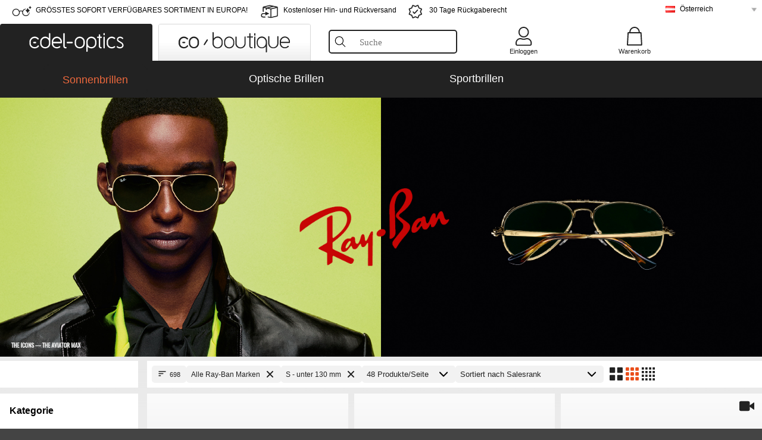

--- FILE ---
content_type: text/html; charset=utf-8
request_url: https://www.edel-optics.at/Ray-Ban-facetSizeLabelS.html
body_size: 64614
content:
<!DOCTYPE html><html lang="DE"><head><script>(function(w,i,g){w[g]=w[g]||[];if(typeof w[g].push=='function')w[g].push(i)})
(window,'GTM-MQ7F453','google_tags_first_party');</script><script>(function(w,d,s,l){w[l]=w[l]||[];(function(){w[l].push(arguments);})('set', 'developer_id.dY2E1Nz', true);
		var f=d.getElementsByTagName(s)[0],
		j=d.createElement(s);j.async=true;j.src='/6tus/';
		f.parentNode.insertBefore(j,f);
		})(window,document,'script','dataLayer');</script>
    <script type="55f6722d54e661c88921c06c-text/javascript" nonce="nonce-ZOaAkIm8goFq83rFJYDKSkXztuUwl9js">
        // create dataLayer
        window.dataLayer = window.dataLayer || [];
        function gtag() {
            dataLayer.push(arguments);
        }

        // set 'denied' as default for both ad and analytics storage, as well as ad_user_data and ad_personalization,
        gtag('consent', 'default', {
            ad_user_data: 'denied',
            ad_personalization: 'denied',
            ad_storage: 'denied',
            analytics_storage: 'denied',
            wait_for_update: 4000 // milliseconds to wait for update
        });

    </script>
<!-- Google Tag Manager -->
<script nonce="nonce-uiFMfPpIjIRT7plBMU9ZUI39CmCsyVIY" type="55f6722d54e661c88921c06c-text/javascript">(function(w,d,s,l,i){w[l]=w[l]||[];w[l].push({'gtm.start':
new Date().getTime(),event:'gtm.js'});var f=d.getElementsByTagName(s)[0],
j=d.createElement(s),dl=l!='dataLayer'?'&l='+l:'';j.async=true;j.src=
'https://www.googletagmanager.com/gtm.js?id='+i+dl;f.parentNode.insertBefore(j,f);
})(window,document,'script','dataLayer','GTM-MQ7F453');</script>
<!-- End Google Tag Manager -->
<title>Ray-Ban Brille günstig online kaufen (698 Ray-Ban facetSizeLabelS)</title>
<link rel="shortcut icon" href="/edel-optics/favicon.ico" />
<link rel="manifest" href="/edel-optics/site.webmanifest" crossorigin="use-credentials" />
<base href="/" />
<meta name="google-site-verification" content="bM3fcnc7VMmPaMsCwFBSSP-ZyhZ0w4oNP9uJiiV7tG4" />
<meta name="facebook-domain-verification" content="b9u5o42sc088yn7c6ndyf08uj4rtmi" />
<meta http-equiv="Content-Type" content="text/html; charset=utf-8"/>
<meta http-equiv="language" content="de" />
<meta name="msvalidate.01" content="BC5A2C528FFB6EB9F453FCA2545C5E03" />
<meta http-equiv="imagetoolbar" content="no" />
<meta name="google" content="notranslate"/>
<meta name="language" content="de" />
<meta name="content-language" content="de" />
<meta name="mobile-web-app-capable" content="yes" />
<meta name="apple-mobile-web-app-status-bar-style" content="black-translucent" />
<meta name="viewport" content="width=device-width" />
<meta name="mobile-web-app-capable" content="yes" />
<meta name="apple-mobile-web-app-status-bar-style" content="black" />
<meta name="format-detection" content="telephone=no" />
<meta name="p:domain_verify" content="9d4cc17bdb7e58e38e8df1047c273ea9"/>
<meta name="title" content="Ray-Ban Brille günstig online kaufen (698 Ray-Ban facetSizeLabelS)" />
<meta name="keywords" content="n, , 2025, 2026, Damen, Herren, online, Shop, günstig, kaufen, bestellen" />
<meta name="description" content="Ray-Ban facetSizeLabelS günstig online kaufen   ✔ Online 3D Anprobe ✔ Kostenlos zu Hause anprobieren   ✔ Jetzt bestellen" />
<meta name="robots" content="all,index,follow" />


<link   href="/edel-shop/css/swiper-bundle.css?r1259" rel="stylesheet">

<script src="/edel-shop/js/swiper-bundle.min.js?r1259" type="55f6722d54e661c88921c06c-text/javascript"></script>
<link rel="alternate" hreflang="lv-lv" href="https://www.edel-optics.lv/Ray-Ban-facetSizeLabelS.html" />
<link rel="alternate" hreflang="fi-fi" href="https://www.edel-optics.fi/Ray-Ban-facetSizeLabelS.html" />
<link rel="alternate" hreflang="et-ee" href="https://www.edel-optics.ee/Ray-Ban-facetSizeLabelS.html" />
<link rel="alternate" hreflang="sl-si" href="https://www.edel-optics.si/Ray-Ban-facetSizeLabelS.html" />
<link rel="alternate" hreflang="lt-lt" href="https://www.edel-optics.lt/Ray-Ban-facetSizeLabelS.html" />
<link rel="alternate" hreflang="sk-sk" href="https://www.edel-optics.sk/Ray-Ban-facetSizeLabelS.html" />
<link rel="alternate" hreflang="bg-bg" href="https://www.edel-optics.bg/Ray-Ban-facetSizeLabelS.html" />
<link rel="alternate" hreflang="hr-hr" href="https://www.edel-optics.hr/Ray-Ban-facetSizeLabelS.html" />
<link rel="alternate" hreflang="pt-pt" href="https://www.edel-optics.pt/Ray-Ban-facetSizeLabelS.html" />
<link rel="alternate" hreflang="en-gb" href="https://www.edel-optics.co.uk/Ray-Ban-facetSizeLabelS.html" />
<link rel="alternate" hreflang="cs-cz" href="https://www.edel-optics.cz/Ray-Ban-facetSizeLabelS.html" />
<link rel="alternate" hreflang="el-gr" href="https://www.edel-optics.gr/Ray-Ban-facetSizeLabelS.html" />
<link rel="alternate" hreflang="it-it" href="https://www.edel-optics.it/Ray-Ban-facetSizeLabelS.html" />
<link rel="alternate" hreflang="hu-hu" href="https://www.edel-optics.hu/Ray-Ban-facetSizeLabelS.html" />
<link rel="alternate" hreflang="en-ie" href="https://www.edel-optics.ie/Ray-Ban-facetSizeLabelS.html" />
<link rel="alternate" hreflang="sv-se" href="https://www.edel-optics.se/Ray-Ban-facetSizeLabelS.html" />
<link rel="alternate" hreflang="ro-ro" href="https://www.edel-optics.ro/Ray-Ban-facetSizeLabelS.html" />
<link rel="alternate" hreflang="fr-be" href="https://www.edel-optics.be/Ray-Ban-facetSizeLabelS.html" />
<link rel="alternate" hreflang="nl-be" href="https://www.edel-optics.be/Ray-Ban-facetSizeLabelS.html" />
<link rel="alternate" hreflang="es-es" href="https://www.edel-optics.es/Ray-Ban-facetSizeLabelS.html" />
<link rel="alternate" hreflang="fr-fr" href="https://www.edel-optics.fr/Ray-Ban-facetSizeLabelS.html" />
<link rel="alternate" hreflang="de-at" href="https://www.edel-optics.at/Ray-Ban-facetSizeLabelS.html" />
<link rel="alternate" hreflang="pl-pl" href="https://www.edel-optics.pl/Ray-Ban-facetSizeLabelS.html" />
<link rel="alternate" hreflang="da-dk" href="https://www.edel-optics.dk/Ray-Ban-facetSizeLabelS.html" />
<link rel="alternate" hreflang="it-ch" href="https://www.edel-optics.ch/Ray-Ban-facetSizeLabelS.html" />
<link rel="alternate" hreflang="fr-ch" href="https://www.edel-optics.ch/Ray-Ban-facetSizeLabelS.html" />
<link rel="alternate" hreflang="de-ch" href="https://www.edel-optics.ch/Ray-Ban-facetSizeLabelS.html" />
<link rel="alternate" hreflang="nl-nl" href="https://www.edel-optics.nl/Ray-Ban-facetSizeLabelS.html" />
<link rel="alternate" hreflang="de-de" href="https://www.edel-optics.de/Ray-Ban-facetSizeLabelS.html" />

<link rel="stylesheet"  type="text/css" href="/edel-optics/css/min_all_.at.css?r1259"  />
<link rel="stylesheet" type="text/css" href="https://www.edel-optics.at/edel-shop/css/base64_images_desktop.css?r1259" />
                <script type="55f6722d54e661c88921c06c-text/javascript" data-cmp-ab="1" src="https://cdn.consentmanager.net/delivery/autoblocking/bb1b7de872774.js" data-cmp-host="c.delivery.consentmanager.net" data-cmp-cdn="cdn.consentmanager.net" data-cmp-codesrc="0"></script>
                <script src="https://www.edel-optics.at/edel-shop/js/mini_all.js?r12599999" type="55f6722d54e661c88921c06c-text/javascript"></script>

<script src="/edel-shop/js/image-zoom-min-click.js?r1259" type="55f6722d54e661c88921c06c-text/javascript"></script>
<script type="55f6722d54e661c88921c06c-text/javascript">var eoBaseSelection = {"sProductType":"eoProductsGlassesRayban","pgl_aLensSize-facetSizeLabelS":"facetSizeLabelS","sPageDesignType":"","sGoogleShoppingPageDesignType":""};
                    var eoStatic = {
                        APIUrl:"/",
                        sPromotion:"",
                        sSourceChannel:"google",
                        sCountry:"AT",
                        sGeo:"US",
                        sSelectedPageId:"page-list",
                        sRequestUri:"www.edel-optics.at/Ray-Ban-facetSizeLabelS.html"    ,
                        sLenssystem:"/Lenssystem.html"    ,
                        referer: window.eoReferrer,
                        iLineItems:4,
                        bBoutique:false,
                        sType: "eoProductsGlassesRayban",
                        bCartAjax: true,
                        sLiveEnvironment: ""
                    };
                    var eoSearchUrl = "Suche.html";
                    var eoDebugData = {"gip":"US","lid":"de_AT","Page":1,"type":"eoProductsGlassesSunglasses","backoffice":false};
                    var eoNotFound = "";
             </script><script type="55f6722d54e661c88921c06c-text/javascript">  var bLux = false; </script>

<style type="text/css">
                      @font-face{font-family:Montserrat;font-style:normal;font-weight:300;src:local('Montserrat Light'),local('Montserrat-Light'),url(https://fonts.gstatic.com/s/montserrat/v12/IVeH6A3MiFyaSEiudUMXExNcqx07xvyppV96iFRdwiM.woff2) format('woff2');unicode-range:U+0460-052F,U+1C80-1C88,U+20B4,U+2DE0-2DFF,U+A640-A69F,U+FE2E-FE2F}@font-face{font-family:Montserrat;font-style:normal;font-weight:300;src:local('Montserrat Light'),local('Montserrat-Light'),url(https://fonts.gstatic.com/s/montserrat/v12/IVeH6A3MiFyaSEiudUMXE-fhZE2STYI3KzBGzrJG_ik.woff2) format('woff2');unicode-range:U+0400-045F,U+0490-0491,U+04B0-04B1,U+2116}@font-face{font-family:Montserrat;font-style:normal;font-weight:300;src:local('Montserrat Light'),local('Montserrat-Light'),url(https://fonts.gstatic.com/s/montserrat/v12/IVeH6A3MiFyaSEiudUMXE_oTkEokFSrSpvYSpZOeZRs.woff2) format('woff2');unicode-range:U+0102-0103,U+0110-0111,U+1EA0-1EF9,U+20AB}@font-face{font-family:Montserrat;font-style:normal;font-weight:300;src:local('Montserrat Light'),local('Montserrat-Light'),url(https://fonts.gstatic.com/s/montserrat/v12/IVeH6A3MiFyaSEiudUMXE0_0lycXMw8PhobHtu2Qgco.woff2) format('woff2');unicode-range:U+0100-024F,U+0259,U+1E00-1EFF,U+20A0-20AB,U+20AD-20CF,U+2C60-2C7F,U+A720-A7FF}@font-face{font-family:Montserrat;font-style:normal;font-weight:300;src:local('Montserrat Light'),local('Montserrat-Light'),url(https://fonts.gstatic.com/s/montserrat/v12/IVeH6A3MiFyaSEiudUMXE8u2Q0OS-KeTAWjgkS85mDg.woff2) format('woff2');unicode-range:U+0000-00FF,U+0131,U+0152-0153,U+02BB-02BC,U+02C6,U+02DA,U+02DC,U+2000-206F,U+2074,U+20AC,U+2122,U+2212,U+2215}@font-face{font-family:Montserrat;font-style:normal;font-weight:400;src:local('Montserrat Regular'),local('Montserrat-Regular'),url(https://fonts.gstatic.com/s/montserrat/v12/rBHvpRWBkgyW99dXT88n7yEAvth_LlrfE80CYdSH47w.woff2) format('woff2');unicode-range:U+0460-052F,U+1C80-1C88,U+20B4,U+2DE0-2DFF,U+A640-A69F,U+FE2E-FE2F}@font-face{font-family:Montserrat;font-style:normal;font-weight:400;src:local('Montserrat Regular'),local('Montserrat-Regular'),url(https://fonts.gstatic.com/s/montserrat/v12/NX1NravqaXESu9fFv7KuqiEAvth_LlrfE80CYdSH47w.woff2) format('woff2');unicode-range:U+0400-045F,U+0490-0491,U+04B0-04B1,U+2116}@font-face{font-family:Montserrat;font-style:normal;font-weight:400;src:local('Montserrat Regular'),local('Montserrat-Regular'),url(https://fonts.gstatic.com/s/montserrat/v12/SKK6Nusyv8QPNMtI4j9J2yEAvth_LlrfE80CYdSH47w.woff2) format('woff2');unicode-range:U+0102-0103,U+0110-0111,U+1EA0-1EF9,U+20AB}@font-face{font-family:Montserrat;font-style:normal;font-weight:400;src:local('Montserrat Regular'),local('Montserrat-Regular'),url(https://fonts.gstatic.com/s/montserrat/v12/gFXtEMCp1m_YzxsBpKl68iEAvth_LlrfE80CYdSH47w.woff2) format('woff2');unicode-range:U+0100-024F,U+0259,U+1E00-1EFF,U+20A0-20AB,U+20AD-20CF,U+2C60-2C7F,U+A720-A7FF}@font-face{font-family:Montserrat;font-style:normal;font-weight:400;src:local('Montserrat Regular'),local('Montserrat-Regular'),url(https://fonts.gstatic.com/s/montserrat/v12/zhcz-_WihjSQC0oHJ9TCYPk_vArhqVIZ0nv9q090hN8.woff2) format('woff2');unicode-range:U+0000-00FF,U+0131,U+0152-0153,U+02BB-02BC,U+02C6,U+02DA,U+02DC,U+2000-206F,U+2074,U+20AC,U+2122,U+2212,U+2215}@font-face{font-family:Montserrat;font-style:normal;font-weight:500;src:local('Montserrat Medium'),local('Montserrat-Medium'),url(https://fonts.gstatic.com/s/montserrat/v12/BYPM-GE291ZjIXBWrtCwegfbXzrQSAAEBIYSBdOJ6AI.woff2) format('woff2');unicode-range:U+0460-052F,U+1C80-1C88,U+20B4,U+2DE0-2DFF,U+A640-A69F,U+FE2E-FE2F}@font-face{font-family:Montserrat;font-style:normal;font-weight:500;src:local('Montserrat Medium'),local('Montserrat-Medium'),url(https://fonts.gstatic.com/s/montserrat/v12/BYPM-GE291ZjIXBWrtCweihRd9EcKnxd5WrMWY0Fr3U.woff2) format('woff2');unicode-range:U+0400-045F,U+0490-0491,U+04B0-04B1,U+2116}@font-face{font-family:Montserrat;font-style:normal;font-weight:500;src:local('Montserrat Medium'),local('Montserrat-Medium'),url(https://fonts.gstatic.com/s/montserrat/v12/BYPM-GE291ZjIXBWrtCwegoO3BxTt7eneo3rZcXyZuQ.woff2) format('woff2');unicode-range:U+0102-0103,U+0110-0111,U+1EA0-1EF9,U+20AB}@font-face{font-family:Montserrat;font-style:normal;font-weight:500;src:local('Montserrat Medium'),local('Montserrat-Medium'),url(https://fonts.gstatic.com/s/montserrat/v12/BYPM-GE291ZjIXBWrtCwemPHx8QIAbG0MeMM9fVyzAY.woff2) format('woff2');unicode-range:U+0100-024F,U+0259,U+1E00-1EFF,U+20A0-20AB,U+20AD-20CF,U+2C60-2C7F,U+A720-A7FF}@font-face{font-family:Montserrat;font-style:normal;font-weight:500;src:local('Montserrat Medium'),local('Montserrat-Medium'),url(https://fonts.gstatic.com/s/montserrat/v12/BYPM-GE291ZjIXBWrtCwejOo-lJoxoMO4vrg2XwIHQk.woff2) format('woff2');unicode-range:U+0000-00FF,U+0131,U+0152-0153,U+02BB-02BC,U+02C6,U+02DA,U+02DC,U+2000-206F,U+2074,U+20AC,U+2122,U+2212,U+2215}@font-face{font-family:Montserrat;font-style:normal;font-weight:700;src:local('Montserrat Bold'),local('Montserrat-Bold'),url(https://fonts.gstatic.com/s/montserrat/v12/IQHow_FEYlDC4Gzy_m8fcude9INZm0R8ZMJUtfOsxrw.woff2) format('woff2');unicode-range:U+0460-052F,U+1C80-1C88,U+20B4,U+2DE0-2DFF,U+A640-A69F,U+FE2E-FE2F}@font-face{font-family:Montserrat;font-style:normal;font-weight:700;src:local('Montserrat Bold'),local('Montserrat-Bold'),url(https://fonts.gstatic.com/s/montserrat/v12/IQHow_FEYlDC4Gzy_m8fcrpHcMS0zZe4mIYvDKG2oeM.woff2) format('woff2');unicode-range:U+0400-045F,U+0490-0491,U+04B0-04B1,U+2116}@font-face{font-family:Montserrat;font-style:normal;font-weight:700;src:local('Montserrat Bold'),local('Montserrat-Bold'),url(https://fonts.gstatic.com/s/montserrat/v12/IQHow_FEYlDC4Gzy_m8fcjh33M2A-6X0bdu871ruAGs.woff2) format('woff2');unicode-range:U+0102-0103,U+0110-0111,U+1EA0-1EF9,U+20AB}@font-face{font-family:Montserrat;font-style:normal;font-weight:700;src:local('Montserrat Bold'),local('Montserrat-Bold'),url(https://fonts.gstatic.com/s/montserrat/v12/IQHow_FEYlDC4Gzy_m8fchHJTnCUrjaAm2S9z52xC3Y.woff2) format('woff2');unicode-range:U+0100-024F,U+0259,U+1E00-1EFF,U+20A0-20AB,U+20AD-20CF,U+2C60-2C7F,U+A720-A7FF}@font-face{font-family:Montserrat;font-style:normal;font-weight:700;src:local('Montserrat Bold'),local('Montserrat-Bold'),url(https://fonts.gstatic.com/s/montserrat/v12/IQHow_FEYlDC4Gzy_m8fcoWiMMZ7xLd792ULpGE4W_Y.woff2) format('woff2');unicode-range:U+0000-00FF,U+0131,U+0152-0153,U+02BB-02BC,U+02C6,U+02DA,U+02DC,U+2000-206F,U+2074,U+20AC,U+2122,U+2212,U+2215}@font-face{font-family:Montserrat;font-style:normal;font-weight:900;src:local('Montserrat Black'),local('Montserrat-Black'),url(https://fonts.gstatic.com/s/montserrat/v12/aEu-9ATAroJ1iN4zmQ55BqvmtpDkVk8Ra82A8AL7V0Q.woff2) format('woff2');unicode-range:U+0460-052F,U+1C80-1C88,U+20B4,U+2DE0-2DFF,U+A640-A69F,U+FE2E-FE2F}@font-face{font-family:Montserrat;font-style:normal;font-weight:900;src:local('Montserrat Black'),local('Montserrat-Black'),url(https://fonts.gstatic.com/s/montserrat/v12/aEu-9ATAroJ1iN4zmQ55BhM_lnCtUATOqR8j0WRFbzk.woff2) format('woff2');unicode-range:U+0400-045F,U+0490-0491,U+04B0-04B1,U+2116}@font-face{font-family:Montserrat;font-style:normal;font-weight:900;src:local('Montserrat Black'),local('Montserrat-Black'),url(https://fonts.gstatic.com/s/montserrat/v12/aEu-9ATAroJ1iN4zmQ55Bu4NfmXkMoD31PGgz7X31CU.woff2) format('woff2');unicode-range:U+0102-0103,U+0110-0111,U+1EA0-1EF9,U+20AB}@font-face{font-family:Montserrat;font-style:normal;font-weight:900;src:local('Montserrat Black'),local('Montserrat-Black'),url(https://fonts.gstatic.com/s/montserrat/v12/aEu-9ATAroJ1iN4zmQ55BsvbOpOevl3wWYjwFvepnDU.woff2) format('woff2');unicode-range:U+0100-024F,U+0259,U+1E00-1EFF,U+20A0-20AB,U+20AD-20CF,U+2C60-2C7F,U+A720-A7FF}@font-face{font-family:Montserrat;font-style:normal;font-weight:900;src:local('Montserrat Black'),local('Montserrat-Black'),url(https://fonts.gstatic.com/s/montserrat/v12/aEu-9ATAroJ1iN4zmQ55Bsjsb7Oq0o-uqUFW7Ygu5rM.woff2) format('woff2');unicode-range:U+0000-00FF,U+0131,U+0152-0153,U+02BB-02BC,U+02C6,U+02DA,U+02DC,U+2000-206F,U+2074,U+20AC,U+2122,U+2212,U+2215}
                    </style>
        </head><body class="eoCountry_ eoLanguage_de" ><!-- Google Tag Manager (noscript) -->
                <noscript><iframe src="https://www.googletagmanager.com/ns.html?id=GTM-MQ7F453"
                height="0" width="0" style="display:none;visibility:hidden"></iframe></noscript>
                <!-- End Google Tag Manager (noscript) --><div class="eoStickyInfoboxContainer"></div><div id="page-list" class="eoViews eoViewsPage eoViewsPageList"  ><div id="claim-bar" class="eoViews eoViewsClaimBar2025" itemscope itemtype="http://schema.org/Organization" ><meta itemprop="logo" content="https://img.edel-optics.at/frontend/classic_logo.png" /><meta itemprop="name" content="Edel-Optics GmbH" /><meta itemprop="url" content="https://www.edel-optics.at" /><div class="eoViewsClaimBarItem2025 eoClaimGlasses" tabindex="-1" onclick="if (!window.__cfRLUnblockHandlers) return false; $('#intern-menu').show();" data-cf-modified-55f6722d54e661c88921c06c-="">GRÖSSTES SOFORT VERFÜGBARES SORTIMENT IN EUROPA!</div><div class="eoViewsClaimBarItem2025 eoBackshipping">Kostenloser Hin- und Rückversand</div><div class="eoViewsClaimBarItem2025 eoReturn30Days">30 Tage Rückgaberecht</div><div class="eoViewsClaimBarItem2025 eoLanguageSelect"><nav class="eoCountryBox2025" aria-label="Country Select"><a class="eoCountryItem2025 eoFirst eoFlag_AT" href="https://www.edel-optics.at/Ray-Ban-facetSizeLabelS.html" title="Ray-Ban facetSizeLabelS">Österreich</a><a class="eoCountryItem2025 eoFlag_BE" href="https://www.edel-optics.be/Ray-Ban-facetSizeLabelS.html?sLanguage=nl" title="Ray-Ban facetSizeLabelS">Belgien (Nl)</a><a class="eoCountryItem2025 eoFlag_BE" href="https://www.edel-optics.be/Ray-Ban-facetSizeLabelS.html?sLanguage=fr" title="Ray-Ban facetSizeLabelS">Belgien (Fr)</a><a class="eoCountryItem2025 eoFlag_BR" href="https://www.edel-optics.com.br/Ray-Ban-facetSizeLabelS.html" title="Ray-Ban facetSizeLabelS">Brasilien</a><a class="eoCountryItem2025 eoFlag_BG" href="https://www.edel-optics.bg/Ray-Ban-facetSizeLabelS.html" title="Ray-Ban facetSizeLabelS">Bulgarien</a><a class="eoCountryItem2025 eoFlag_CL" href="https://www.edel-optics.cl/Ray-Ban-facetSizeLabelS.html" title="Ray-Ban facetSizeLabelS">Chile</a><a class="eoCountryItem2025 eoFlag_DE" href="https://www.edel-optics.de/Ray-Ban-facetSizeLabelS.html" title="Ray-Ban facetSizeLabelS">Deutschland</a><a class="eoCountryItem2025 eoFlag_DK" href="https://www.edel-optics.dk/Ray-Ban-facetSizeLabelS.html" title="Ray-Ban facetSizeLabelS">Dänemark</a><a class="eoCountryItem2025 eoFlag_EE" href="https://www.edel-optics.ee/Ray-Ban-facetSizeLabelS.html" title="Ray-Ban facetSizeLabelS">Estland</a><a class="eoCountryItem2025 eoFlag_FI" href="https://www.edel-optics.fi/Ray-Ban-facetSizeLabelS.html" title="Ray-Ban facetSizeLabelS">Finnland</a><a class="eoCountryItem2025 eoFlag_FR" href="https://www.edel-optics.fr/Ray-Ban-facetSizeLabelS.html" title="Ray-Ban facetSizeLabelS">Frankreich</a><a class="eoCountryItem2025 eoFlag_GR" href="https://www.edel-optics.gr/Ray-Ban-facetSizeLabelS.html" title="Ray-Ban facetSizeLabelS">Griechenland</a><a class="eoCountryItem2025 eoFlag_GB" href="https://www.edel-optics.co.uk/Ray-Ban-facetSizeLabelS.html" title="Ray-Ban facetSizeLabelS">Großbritannien</a><a class="eoCountryItem2025 eoFlag_IE" href="https://www.edel-optics.ie/Ray-Ban-facetSizeLabelS.html" title="Ray-Ban facetSizeLabelS">Irland</a><a class="eoCountryItem2025 eoFlag_IL" href="https://www.edel-optics.co.il/Ray-Ban-facetSizeLabelS.html" title="Ray-Ban facetSizeLabelS">Israel</a><a class="eoCountryItem2025 eoFlag_IT" href="https://www.edel-optics.it/Ray-Ban-facetSizeLabelS.html" title="Ray-Ban facetSizeLabelS">Italien</a><a class="eoCountryItem2025 eoFlag_CA" href="https://www.edel-optics.ca/Ray-Ban-facetSizeLabelS.html?sLanguage=en" title="Ray-Ban facetSizeLabelS">Kanada (En)</a><a class="eoCountryItem2025 eoFlag_CA" href="https://www.edel-optics.ca/Ray-Ban-facetSizeLabelS.html?sLanguage=fr" title="Ray-Ban facetSizeLabelS">Kanada (Fr)</a><a class="eoCountryItem2025 eoFlag_HR" href="https://www.edel-optics.hr/Ray-Ban-facetSizeLabelS.html" title="Ray-Ban facetSizeLabelS">Kroatien</a><a class="eoCountryItem2025 eoFlag_LV" href="https://www.edel-optics.lv/Ray-Ban-facetSizeLabelS.html" title="Ray-Ban facetSizeLabelS">Lettland</a><a class="eoCountryItem2025 eoFlag_LT" href="https://www.edel-optics.lt/Ray-Ban-facetSizeLabelS.html" title="Ray-Ban facetSizeLabelS">Litauen</a><a class="eoCountryItem2025 eoFlag_MT" href="https://www.edel-optics.com.mt/Ray-Ban-facetSizeLabelS.html?sLanguage=en" title="Ray-Ban facetSizeLabelS">Malta (En)</a><a class="eoCountryItem2025 eoFlag_MT" href="https://www.edel-optics.com.mt/Ray-Ban-facetSizeLabelS.html?sLanguage=mt" title="Ray-Ban facetSizeLabelS">Malta (Mt)</a><a class="eoCountryItem2025 eoFlag_MX" href="https://www.edel-optics.mx/Ray-Ban-facetSizeLabelS.html" title="Ray-Ban facetSizeLabelS">Mexiko</a><a class="eoCountryItem2025 eoFlag_NL" href="https://www.edel-optics.nl/Ray-Ban-facetSizeLabelS.html" title="Ray-Ban facetSizeLabelS">Niederlande</a><a class="eoCountryItem2025 eoFlag_NO" href="https://www.edel-optics.no/Ray-Ban-facetSizeLabelS.html" title="Ray-Ban facetSizeLabelS">Norwegen</a><a class="eoCountryItem2025 eoFlag_PL" href="https://www.edel-optics.pl/Ray-Ban-facetSizeLabelS.html" title="Ray-Ban facetSizeLabelS">Polen</a><a class="eoCountryItem2025 eoFlag_PT" href="https://www.edel-optics.pt/Ray-Ban-facetSizeLabelS.html" title="Ray-Ban facetSizeLabelS">Portugal</a><a class="eoCountryItem2025 eoFlag_RO" href="https://www.edel-optics.ro/Ray-Ban-facetSizeLabelS.html" title="Ray-Ban facetSizeLabelS">Rumänien</a><a class="eoCountryItem2025 eoFlag_SE" href="https://www.edel-optics.se/Ray-Ban-facetSizeLabelS.html" title="Ray-Ban facetSizeLabelS">Schweden</a><a class="eoCountryItem2025 eoFlag_CH" href="https://www.edel-optics.ch/Ray-Ban-facetSizeLabelS.html?sLanguage=de" title="Ray-Ban facetSizeLabelS">Schweiz (De)</a><a class="eoCountryItem2025 eoFlag_CH" href="https://www.edel-optics.ch/Ray-Ban-facetSizeLabelS.html?sLanguage=fr" title="Ray-Ban facetSizeLabelS">Schweiz (Fr)</a><a class="eoCountryItem2025 eoFlag_CH" href="https://www.edel-optics.ch/Ray-Ban-facetSizeLabelS.html?sLanguage=it" title="Ray-Ban facetSizeLabelS">Schweiz (It)</a><a class="eoCountryItem2025 eoFlag_SK" href="https://www.edel-optics.sk/Ray-Ban-facetSizeLabelS.html" title="Ray-Ban facetSizeLabelS">Slowakei</a><a class="eoCountryItem2025 eoFlag_SI" href="https://www.edel-optics.si/Ray-Ban-facetSizeLabelS.html" title="Ray-Ban facetSizeLabelS">Slowenien</a><a class="eoCountryItem2025 eoFlag_ES" href="https://www.edel-optics.es/Ray-Ban-facetSizeLabelS.html" title="Ray-Ban facetSizeLabelS">Spanien</a><a class="eoCountryItem2025 eoFlag_CZ" href="https://www.edel-optics.cz/Ray-Ban-facetSizeLabelS.html" title="Ray-Ban facetSizeLabelS">Tschechien</a><a class="eoCountryItem2025 eoFlag_TR" href="https://www.edel-optics.com.tr/Ray-Ban-facetSizeLabelS.html" title="Ray-Ban facetSizeLabelS">Türkei</a><a class="eoCountryItem2025 eoFlag_HU" href="https://www.edel-optics.hu/Ray-Ban-facetSizeLabelS.html" title="Ray-Ban facetSizeLabelS">Ungarn</a><a class="eoCountryItem2025 eoFlag_CY" href="https://www.edel-optics.com.cy/Ray-Ban-facetSizeLabelS.html" title="Ray-Ban facetSizeLabelS">Zypern</a></nav></div></div><nav id="header-menu" class="eoViews eoViewsHeaderMenu"  ><div class="eoNewHeader on_page_edeloptics">
                        <div class="eoNewHeaderItem eoNewHeaderSelect">            <script type="55f6722d54e661c88921c06c-text/javascript">
            function gotoBoutique(url){
                location.href = ""+url;
            }
            function gotoEdeloptics(url){
                location.href = ""+url;
            }
            </script>
                <div class="eoNewHeaderSelectItem eoNewHeaderSelectActive on_page_edeloptics" role="button" onclick="if (!window.__cfRLUnblockHandlers) return false; gotoEdeloptics('')" style="cursor:pointer;" tabindex="0" data-cf-modified-55f6722d54e661c88921c06c-="">
                    <img class="logo_desktop" src="//img.edel-optics.at/frontend/EO_Logo_Desktop_Dark_1.svg" alt="Edel-Optics Logo">
                     <img class="logo_mobile" src="//img.edel-optics.at/frontend/EO_Logo_Mobile_Dark_1.svg" alt="Edel-Optics Logo">
                </div>
                <div class="eoNewHeaderSelectItem  eoNewHeaderSelectDeActive on_page_edeloptics" role="button" onclick="if (!window.__cfRLUnblockHandlers) return false; gotoBoutique('/Boutique-Ray-Ban.html')" style="cursor:pointer;" tabindex="0" data-cf-modified-55f6722d54e661c88921c06c-="">
                    <div class="gradienTabColor on_page_edeloptics">
                       <img class="logo_desktop" src="//img.edel-optics.at/frontend/EOB_Logo_Desktop_Light_1.svg"  alt="Edel-Optics Boutique Logo">
                       <img class="logo_mobile" src="//img.edel-optics.at/frontend/EOB_Logo_Mobile_Light_1.svg"  alt="Edel-Optics Boutique Logo">
                    </div>
                </div>
        </div>
                        <div class="eoNewHeaderItem eoNewHeaderSearchBox"><div class="eoViews eoViewsHeaderMenuSearchBox typ_"  ><div class="eoViewsButtonLabel">
                                            <div class="eoSearchContainer">
                <div class="eoSearchBoxInputWrapper">
                    <input
                      class="eoSearchBox"
                      name="search"
                      placeholder="Suche"
                      value=""
                      autocomplete="off"
                      type="text" />
                    <div role="button" aria-label="Clear" class="eoSearchBoxClearButton" onclick="if (!window.__cfRLUnblockHandlers) return false; clearSearchBox();" data-cf-modified-55f6722d54e661c88921c06c-=""></div>
                </div>
                <div class="eoSuggestions">
                    <div role="button" tabindex="-1" class="eoShowAllSearchResults" onclick="if (!window.__cfRLUnblockHandlers) return false; searchProducts(currentInput);" data-cf-modified-55f6722d54e661c88921c06c-="">
                        Alle Ergebnisse anzeigen
                    </div>
                </div>
                <div id="eoSearchBoxOverlay" onclick="if (!window.__cfRLUnblockHandlers) return false; closeSearchBoxOverlay()" data-cf-modified-55f6722d54e661c88921c06c-=""></div>
           </div>
                          </div></div></div>
                        <div class="eoNewHeaderItem eoNewHeaderIcons">    <div onclick="if (!window.__cfRLUnblockHandlers) return false; openSearchBoxMobile();" class="eoNewHeaderIconsItems searchboxHeaderItem" data-cf-modified-55f6722d54e661c88921c06c-="">
        <div class="searchIcons edeloptics_icon "></div>
        <span class="nav_icon_text">
            <a>
                Suche
            </a>
        </span>
    </div>
    <div class="eoNewHeaderIconsItems">
        <div onclick="if (!window.__cfRLUnblockHandlers) return false; location.href='/Kundenbereich-Login.html';" class="loginIcons edeloptics_icon " data-cf-modified-55f6722d54e661c88921c06c-=""></div>
        <span class="nav_icon_text">
            <a href="/Kundenbereich-Login.html">
                Einloggen
            </a>
        </span>
    </div>
    <div class="eoNewHeaderIconsItems" style="  display:none;  ">
        <div onclick="if (!window.__cfRLUnblockHandlers) return false; location.href='/bookmarks.html'" class="wishIcons edeloptics_icon " data-cf-modified-55f6722d54e661c88921c06c-="">
            <div class="BOOKMARKS_INFO_COUNT">0</div>
        </div>
        <span class="nav_icon_text">
            <a href ="/bookmarks.html">
                Merkliste
            </a>
        </span>
    </div>
    <div class="eoNewHeaderIconsItems">
        <div class="cartIcons edeloptics_icon" onclick="if (!window.__cfRLUnblockHandlers) return false; window.location='/Warenkorb.html'" data-cf-modified-55f6722d54e661c88921c06c-="">
            <div class="CART_INFO_COUNT">0</div>
        </div>
        <span class="nav_icon_text cartIconsText">
            <a href="/Warenkorb.html">
                Warenkorb
            </a>
        </span>
        <div class="CART_INFO_CONTAINER"></div>
    </div><div class="eoNewHeaderIconsItems" >&nbsp;</div></div>
                </div>

                <div class="desktop_info_cart_empty">Der Warenkorb ist noch leer.</div>

                <div class="eoNewHeaderMobile">
                            <div class="mobileHeaderIcons">
        
                <a class="eoNewHeaderIconsItems" href="/Sehtest-Termin.html" aria-label="Sehtest">
                    <div class="mobile_sehtest_icon mobile_icon " aria-label="Sehtest Icon"></div>
                </a>
            
        <a class="eoNewHeaderIconsItems" href="javascript: openSearchBoxMobile(); void(0);" aria-label="Search">
            <div class="mobile_search_icon mobile_icon " aria-label="Search Icon"></div>
        </a>
        <a class="eoNewHeaderIconsItems" href="/Kundenbereich-Login.html" aria-label="Login">
            <div class="mobile_people_icon mobile_icon " aria-label="Login Icon"></div>
        </a>
        <a class="eoNewHeaderIconsItems" href="/bookmarks.html" aria-label="Bookmarks"  style="display:none;" >
            <div class="mobile_wish_icon mobile_icon " aria-label="Bookmark Icon">
                <div class="BOOKMARKS_INFO_COUNT">0</div>
            </div>
        </a>
        <a class="eoNewHeaderIconsItems" href="javascript: gotoMobileCart('Warenkorb.html','Der Warenkorb ist noch leer.'); void(0);" aria-label="Cart">
            <div class="mobile_cart_icon  mobile_icon  cartclickpoint" aria-label="Cart Icon">
                <div class="CART_INFO_COUNT">0</div>
            </div>
            <div class="CART_INFO_CONTAINER"></div>
        </a>
    </div>    <script type="55f6722d54e661c88921c06c-text/javascript">
        let gotoMobileCart = function(url, labelText){
            const count = $(".CART_INFO_COUNT").html();
            if(count > 0){
                 location.href = '/' + url;
            }else{
                $(".eoNewHeaderNavMobile").after('<div class="info_cart_empty" onclick="$(this).remove();">' + labelText + '</div>');
                setTimeout(() => $('.info_cart_empty').remove(), 2200);
            }
        }
    </script>
                </div>
                <div class="eoNewHeaderNavMobile">
                                <script type="55f6722d54e661c88921c06c-text/javascript">
            function onFilter() { eoListView.faceteCloseOpen(); }
            </script>


             

            <a class="eoNewHeaderNavMobileItem  " href="/Sonnenbrillen.html">
                Sonnenbrillen
            </a>
            <a class="eoNewHeaderNavMobileItem " href="/Optische-Brillen.html">
                Optische Brillen
            </a>
        
            <a class="eoNewHeaderNavMobileItem " href="/Sportbrillen.html">
                Sportbrillen
            </a>
            
                </div>
        </nav><div id="mega-menu" class="eoViews eoViewsMegaMenu"  ><ul class="eoViewsMegaMenuItem eoNoSelect "><li id="dropdown-sunglasses" class="eoViews eoViewsDropDownMenu eoViewsMegaMenuSunglasses right eoSelected"  ><table style=" border-collapse: collapse;"><tr><td style="padding:0; margin:0;width:45%;
                    background-repeat: repeat-x;
                    background-position:left center;
            ;">&nbsp;</td><td class="eotdBorderMenu" style="padding:0; margin:0;width:172px"><div style="border:0px solid #111;margin-top:10px;"><a style="font-size: 14px;display: block; width:172px" class="eoMegaMenuTitleTxteoProductsGlassesSunglasses MainMenuItemHref SelectedMenuItem" href="/Sonnenbrillen.html" title="Sonnenbrillen"><span class="eoMeganuInnerSpan selectedMeganuInnerSpan">Sonnenbrillen</span><div class="eoViewsMenuBridge"></div></a></div></td><td style="padding:0; margin:0;width:45%;
                    background-repeat: repeat-x;
                    background-position:left center;
            ;"></td></tr></table><div class="eoViewsDropDownMenuContent  eoViewsWideMenu" onmouseover="if (!window.__cfRLUnblockHandlers) return false; (event || window.event).cancelBubble=true;return false" data-cf-modified-55f6722d54e661c88921c06c-=""><div class="eoViewsDropDownMenuInnerContent"><div class="eoViewsDropDownMenuScreenColumn eoViewsDropDownMenuScreenColumnNoBrand"><div class="eoViewsDropDownMenuBlock"><h3>Geschlecht</h3><div class="eoViewsDropDownMenuItem"><a href="/Herren-Sonnenbrillen.html" title="Herren Sonnenbrillen">Herren</a></div><div class="eoViewsDropDownMenuItem"><a href="/Damen-Sonnenbrillen.html" title="Damen Sonnenbrillen">Damen</a></div><div class="eoViewsDropDownMenuItem"><a href="/Kinderbrillen-Sonnenbrillen.html" title="Kinderbrillen Sonnenbrillen">Junior</a></div></div><div class="eoViewsDropDownMenuBlock"><h3>Eigenschaften</h3><div class="eoViewsDropDownMenuItem"><a href="/Sonnenbrillen-Neuheiten.html" title="Sonnenbrillen Neuheiten">Neuheiten</a></div><div class="eoViewsDropDownMenuItem"><a href="/Sonnenbrillen-Sale.html" title="Sonnenbrillen Sale">Sale</a></div><div class="eoViewsDropDownMenuItem"><a href="/Sonnenbrillen-Auf-Lager.html" title="Sonnenbrillen Auf Lager">Auf Lager</a></div></div><div class="eoViewsDropDownMenuBlock"></div><div class="eoViewsDropDownMenuBlock eoViewsDropDownMenuBlockButtonContainer eoAllBrands"><a href="/Sonnenbrillen.html" class="button tag-button-all-3" title="Sonnenbrillen">Alle&nbsp;Sonnenbrillen</a></div></div><div class="eoViewsDropDownMenuScreenColumn eoViewsDropDownMenuScreenColumnNoBrand eoViewsDropDownMenuNoPhoneColumn"><div class="eoViewsDropDownMenuBlock"  id="eoProductsGlassesSunglasses_pgl_aFrameStyle"><h3>Brillenform</h3><div class="eoViewsDropDownMenuItem"><a href="/Rechteck-Sonnenbrillen.html" title="Sonnenbrillen" class="imageblock tag-button-all-2" data-ref="0">
                        <img src="//img.edel-optics.at/frontend/productproperties/framestyle_rectangle_white.svg" alt="Sonnenbrillen" />
                    <div class="imageblocklabel">Rechteck</div></a></div><div class="eoViewsDropDownMenuItem"><a href="/Quadratisch-Sonnenbrillen.html" title="Rechteck Sonnenbrillen" class="imageblock tag-button-all-2" data-ref="1">
                        <img src="//img.edel-optics.at/frontend/productproperties/framestyle_square_white.svg" alt="Rechteck Sonnenbrillen" />
                    <div class="imageblocklabel">Quadratisch</div></a></div><div class="eoViewsDropDownMenuItem"><a href="/Cat-Eye-Sonnenbrillen.html" title="Quadratisch Sonnenbrillen" class="imageblock tag-button-all-2" data-ref="2">
                        <img src="//img.edel-optics.at/frontend/productproperties/framestyle_cat-eye_white.svg" alt="Quadratisch Sonnenbrillen" />
                    <div class="imageblocklabel">Cat-Eye</div></a></div><div class="eoViewsDropDownMenuItem"><a href="/Pilot-Sonnenbrillen.html" title="Cat-Eye Sonnenbrillen" class="imageblock tag-button-all-2" data-ref="3">
                        <img src="//img.edel-optics.at/frontend/productproperties/framestyle_pilot_white.svg" alt="Cat-Eye Sonnenbrillen" />
                    <div class="imageblocklabel">Pilot</div></a></div><div class="eoViewsDropDownMenuItem"><a href="/rund-Sonnenbrillen.html" title="Pilot Sonnenbrillen" class="imageblock tag-button-all-2" data-ref="4">
                        <img src="//img.edel-optics.at/frontend/productproperties/framestyle_round_white.svg" alt="Pilot Sonnenbrillen" />
                    <div class="imageblocklabel">rund</div></a></div><div class="eoViewsDropDownMenuItem hidden"><a href="/Unregelmäßig-Sonnenbrillen.html" title="rund Sonnenbrillen" class="imageblock tag-button-all-2" data-ref="5">
                        <img src="//img.edel-optics.at/frontend/productproperties/framestyle_irregular_white.svg" alt="rund Sonnenbrillen" />
                    <div class="imageblocklabel">Unregelmäßig</div></a></div><div class="eoViewsDropDownMenuItem hidden"><a href="/Monoscheibe-Sonnenbrillen.html" title="Unregelmäßig Sonnenbrillen" class="imageblock tag-button-all-2" data-ref="6">
                        <img src="//img.edel-optics.at/frontend/productproperties/framestyle_panoramic_white.svg" alt="Unregelmäßig Sonnenbrillen" />
                    <div class="imageblocklabel">Monoscheibe</div></a></div><div class="eoViewsDropDownMenuItem hidden"><a href="/Oval-Sonnenbrillen.html" title="Monoscheibe Sonnenbrillen" class="imageblock tag-button-all-2" data-ref="7">
                        <img src="//img.edel-optics.at/frontend/productproperties/framestyle_oval_white.svg" alt="Monoscheibe Sonnenbrillen" />
                    <div class="imageblocklabel">Oval</div></a></div><div class="eoViewsDropDownMenuItem hidden"><a href="/panto-Sonnenbrillen.html" title="Oval Sonnenbrillen" class="imageblock tag-button-all-2" data-ref="8">
                        <img src="//img.edel-optics.at/frontend/productproperties/framestyle_panto_white.svg" alt="Oval Sonnenbrillen" />
                    <div class="imageblocklabel">panto</div></a></div><div class="eoViewsDropDownMenuItem hidden"><a href="/Trapez-Sonnenbrillen.html" title="panto Sonnenbrillen" class="imageblock tag-button-all-2" data-ref="9">
                        <img src="//img.edel-optics.at/frontend/productproperties/framestyle_trapeze_white.svg" alt="panto Sonnenbrillen" />
                    <div class="imageblocklabel">Trapez</div></a></div><div class="eoViewsDropDownMenuItem hidden"><a href="/Browline-Fassung-Sonnenbrillen.html" title="Trapez Sonnenbrillen" class="imageblock tag-button-all-2" data-ref="10">
                        <img src="//img.edel-optics.at/frontend/productproperties/framestyle_browline_white.svg" alt="Trapez Sonnenbrillen" />
                    <div class="imageblocklabel">Browline-Fassung</div></a></div><div class="eoViewsDropDownMenuItem eoViewsDropDownMenuItemNavigation"><a data-act="minus" data-context="eoProductsGlassesSunglasses_pgl_aFrameStyle"  style="display:none;">    <svg xmlns="http://www.w3.org/2000/svg" viewBox="0 0 640 640"  >
        <title>Caret Up Icon</title>
        <!--!Font Awesome Free v7.0.1 by @fontawesome - https://fontawesome.com License - https://fontawesome.com/license/free Copyright 2025 Fonticons, Inc.--><path fill="#fff" d="M297.4 169.4C309.9 156.9 330.2 156.9 342.7 169.4L534.7 361.4C547.2 373.9 547.2 394.2 534.7 406.7C522.2 419.2 501.9 419.2 489.4 406.7L320 237.3L150.6 406.6C138.1 419.1 117.8 419.1 105.3 406.6C92.8 394.1 92.8 373.8 105.3 361.3L297.3 169.3z"/>
    </svg></a><a data-act="plus" data-context="eoProductsGlassesSunglasses_pgl_aFrameStyle">    <svg xmlns="http://www.w3.org/2000/svg" viewBox="0 0 640 640"  >
        <title>Caret Down Icon</title>
        <!--!Font Awesome Free v7.0.1 by @fontawesome - https://fontawesome.com License - https://fontawesome.com/license/free Copyright 2025 Fonticons, Inc.--><path fill="#fff" d="M297.4 470.6C309.9 483.1 330.2 483.1 342.7 470.6L534.7 278.6C547.2 266.1 547.2 245.8 534.7 233.3C522.2 220.8 501.9 220.8 489.4 233.3L320 402.7L150.6 233.4C138.1 220.9 117.8 220.9 105.3 233.4C92.8 245.9 92.8 266.2 105.3 278.7L297.3 470.7z"/>
    </svg></a></div></div></div><div class="eoViewsDropDownMenuScreenColumn eoViewsDropDownMenuScreenColumnNoBrand eoViewsDropDownMenuNoTabletColumn"><div class="eoViewsDropDownMenuBlock"><h3 class="eoTopsellerTitle"> Top  </h3><div class="eoTopsellerBlock"><div class="eoViewsDropDownMenuItem"><a href="/Ray-Ban-Sonnenbrillen.html"  title="Ray-Ban Sonnenbrillen" class="imageblock brandlogos">
                        <img src="//img.edel-optics.at/brands/svg-white/Ray-Ban.svg" alt="Ray-Ban Sonnenbrillen" class="topsellerlogo"/>
                    </a></div><div class="eoViewsDropDownMenuItem"><a href="/Oakley-Sonnenbrillen.html"  title="Oakley Sonnenbrillen" class="imageblock brandlogos">
                        <img src="//img.edel-optics.at/brands/svg-white/Oakley.svg" alt="Oakley Sonnenbrillen" class="topsellerlogo"/>
                    </a></div><div class="eoViewsDropDownMenuItem"><a href="/Prada-Sonnenbrillen.html"  title="Prada Sonnenbrillen" class="imageblock brandlogos">
                        <img src="//img.edel-optics.at/brands/svg-white/Prada.svg" alt="Prada Sonnenbrillen" class="topsellerlogo"/>
                    </a></div><div class="eoViewsDropDownMenuItem"><a href="/Miu-Miu-Sonnenbrillen.html"  title="Miu Miu Sonnenbrillen" class="imageblock brandlogos">
                        <img src="//img.edel-optics.at/brands/svg-white/Miu-Miu.svg" alt="Miu Miu Sonnenbrillen" class="topsellerlogo"/>
                    </a></div><div class="eoViewsDropDownMenuItem"><a href="/Gucci-Sonnenbrillen.html"  title="Gucci Sonnenbrillen" class="imageblock brandlogos">
                        <img src="//img.edel-optics.at/brands/svg-white/Gucci.svg" alt="Gucci Sonnenbrillen" class="topsellerlogo"/>
                    </a></div><div class="eoViewsDropDownMenuItem"><a href="/Tom-Ford-Sonnenbrillen.html"  title="Tom Ford Sonnenbrillen" class="imageblock brandlogos">
                        <img src="//img.edel-optics.at/brands/svg-white/Tom-Ford.svg" alt="Tom Ford Sonnenbrillen" class="topsellerlogo"/>
                    </a></div></div></div></div><div class="eoViewsDropDownMenuScreenColumn eoViewsDropDownMenuScreenColumnBrand"><div class="eoViewsDropDownMenuBlock"><h3><span class="eoViewsDropDownMenuScreenColumnBrandTop">Top <span class="eoViewsDropDownMenu4Columns">60</span><span class="eoViewsDropDownMenu3Columns">45</span><span class="eoViewsDropDownMenu2Columns">30</span> Marken</span><span class="eoViewsDropDownMenuScreenColumnBrandAll all-brand-tag" style="display: none;">Alle Marken</span></h3><div class="eoViewsDropDownMenuBlockScreenColumn eoViewsDropDownMenuBlockScreenColumnTopBrands"><div class="eoViewsDropDownMenuItem eoViewsDropDownMenuItem4Columns eoViewsDropDownMenuItem3Columns"><a href="/Adidas-Sonnenbrillen.html"  title="Adidas Sonnenbrillen">
                        Adidas</a></div><div class="eoViewsDropDownMenuItem eoViewsDropDownMenuItem4Columns eoViewsDropDownMenuItem3Columns"><a href="/Arnette-Sonnenbrillen.html"  title="Arnette Sonnenbrillen">
                        Arnette</a></div><div class="eoViewsDropDownMenuItem eoViewsDropDownMenuItem4Columns"><a href="/Balenciaga-Sonnenbrillen.html"  title="Balenciaga Sonnenbrillen">
                        Balenciaga<img style="border: none; height: 12px;  margin-top: 0; position: relative;top:5px;width:28px;" src="//img.edel-optics.de/frontend//EOB_Icon_white.svg" alt="Boutique Icon"></a></div><div class="eoViewsDropDownMenuItem "><a href="/Boss-Sonnenbrillen.html"  title="Boss Sonnenbrillen">
                        Boss</a></div><div class="eoViewsDropDownMenuItem "><a href="/Bottega-Veneta-Sonnenbrillen.html"  title="Bottega Veneta Sonnenbrillen">
                        Bottega Veneta<img style="border: none; height: 12px;  margin-top: 0; position: relative;top:5px;width:28px;" src="//img.edel-optics.de/frontend//EOB_Icon_white.svg" alt="Boutique Icon"></a></div><div class="eoViewsDropDownMenuItem "><a href="/Burberry-Sonnenbrillen.html"  title="Burberry Sonnenbrillen">
                        Burberry</a></div><div class="eoViewsDropDownMenuItem eoViewsDropDownMenuItem4Columns"><a href="/Calvin-Klein-Sonnenbrillen.html"  title="Calvin Klein Sonnenbrillen">
                        Calvin Klein</a></div><div class="eoViewsDropDownMenuItem eoViewsDropDownMenuItem4Columns eoViewsDropDownMenuItem3Columns"><a href="/Carolina-Herrera-Sonnenbrillen.html"  title="Carolina Herrera Sonnenbrillen">
                        Carolina Herrera</a></div><div class="eoViewsDropDownMenuItem "><a href="/Carrera-Sonnenbrillen.html"  title="Carrera Sonnenbrillen">
                        Carrera</a></div><div class="eoViewsDropDownMenuItem "><a href="/Chloé-Sonnenbrillen.html"  title="Chlo&eacute; Sonnenbrillen">
                        Chloé<img style="border: none; height: 12px;  margin-top: 0; position: relative;top:5px;width:28px;" src="//img.edel-optics.de/frontend//EOB_Icon_white.svg" alt="Boutique Icon"></a></div><div class="eoViewsDropDownMenuItem eoViewsDropDownMenuItem4Columns"><a href="/Coach-Sonnenbrillen.html"  title="Coach Sonnenbrillen">
                        Coach</a></div><div class="eoViewsDropDownMenuItem "><a href="/DITA-Sonnenbrillen.html"  title="DITA Sonnenbrillen">
                        DITA<img style="border: none; height: 12px;  margin-top: 0; position: relative;top:5px;width:28px;" src="//img.edel-optics.de/frontend//EOB_Icon_white.svg" alt="Boutique Icon"></a></div><div class="eoViewsDropDownMenuItem "><a href="/David-Beckham-Sonnenbrillen.html"  title="David Beckham Sonnenbrillen">
                        David Beckham</a></div><div class="eoViewsDropDownMenuItem "><a href="/Dolce-and-Gabbana-Sonnenbrillen.html"  title="Dolce &amp; Gabbana Sonnenbrillen">
                        Dolce & Gabbana<img style="border: none; height: 12px;  margin-top: 0; position: relative;top:5px;width:28px;" src="//img.edel-optics.de/frontend//EOB_Icon_white.svg" alt="Boutique Icon"></a></div><div class="eoViewsDropDownMenuItem eoViewsDropDownMenuItem4Columns"><a href="/Dsquared2-Sonnenbrillen.html"  title="Dsquared2 Sonnenbrillen">
                        Dsquared2</a></div><div class="eoViewsDropDownMenuItem eoViewsDropDownMenuItem3Columns eoViewsDropDownMenuItem2Columns"><a href="/Emporio-Armani-Sonnenbrillen.html"  title="Emporio Armani Sonnenbrillen">
                        Emporio Armani</a></div><div class="eoViewsDropDownMenuItem eoViewsDropDownMenuItem3Columns"><a href="/Giorgio-Armani-Sonnenbrillen.html"  title="Giorgio Armani Sonnenbrillen">
                        Giorgio Armani</a></div><div class="eoViewsDropDownMenuItem eoViewsDropDownMenuItem3Columns eoViewsDropDownMenuItem2Columns"><a href="/Gucci-Sonnenbrillen.html"  title="Gucci Sonnenbrillen">
                        Gucci<img style="border: none; height: 12px;  margin-top: 0; position: relative;top:5px;width:28px;" src="//img.edel-optics.de/frontend//EOB_Icon_white.svg" alt="Boutique Icon"></a></div><div class="eoViewsDropDownMenuItem eoViewsDropDownMenuItem3Columns eoViewsDropDownMenuItem2Columns"><a href="/Guess-Sonnenbrillen.html"  title="Guess Sonnenbrillen">
                        Guess</a></div><div class="eoViewsDropDownMenuItem eoViewsDropDownMenuItem2Columns"><a href="/Marc-Jacobs-Sonnenbrillen.html"  title="Marc Jacobs Sonnenbrillen">
                        Marc Jacobs<img style="border: none; height: 12px;  margin-top: 0; position: relative;top:5px;width:28px;" src="//img.edel-optics.de/frontend//EOB_Icon_white.svg" alt="Boutique Icon"></a></div><div class="eoViewsDropDownMenuItem eoViewsDropDownMenuItem2Columns"><a href="/Maui-Jim-Sonnenbrillen.html"  title="Maui Jim Sonnenbrillen">
                        Maui Jim<img style="border: none; height: 12px;  margin-top: 0; position: relative;top:5px;width:28px;" src="//img.edel-optics.de/frontend//EOB_Icon_white.svg" alt="Boutique Icon"></a></div><div class="eoViewsDropDownMenuItem eoViewsDropDownMenuItem2Columns"><a href="/Michael-Kors-Sonnenbrillen.html"  title="Michael Kors Sonnenbrillen">
                        Michael Kors</a></div><div class="eoViewsDropDownMenuItem eoViewsDropDownMenuItem2Columns"><a href="/Miu-Miu-Sonnenbrillen.html"  title="Miu Miu Sonnenbrillen">
                        Miu Miu<img style="border: none; height: 12px;  margin-top: 0; position: relative;top:5px;width:28px;" src="//img.edel-optics.de/frontend//EOB_Icon_white.svg" alt="Boutique Icon"></a></div></div><div class="eoViewsDropDownMenuBlockScreenColumn eoViewsDropDownMenuBlockScreenColumnTopBrands"><div class="eoViewsDropDownMenuItem eoViewsDropDownMenuItem4Columns"><a href="/Emporio-Armani-Sonnenbrillen.html"  title="Emporio Armani Sonnenbrillen">
                        Emporio Armani</a></div><div class="eoViewsDropDownMenuItem eoViewsDropDownMenuItem4Columns"><a href="/Esprit-Sonnenbrillen.html"  title="Esprit Sonnenbrillen">
                        Esprit</a></div><div class="eoViewsDropDownMenuItem eoViewsDropDownMenuItem4Columns"><a href="/Giorgio-Armani-Sonnenbrillen.html"  title="Giorgio Armani Sonnenbrillen">
                        Giorgio Armani</a></div><div class="eoViewsDropDownMenuItem eoViewsDropDownMenuItem4Columns"><a href="/Gucci-Sonnenbrillen.html"  title="Gucci Sonnenbrillen">
                        Gucci<img style="border: none; height: 12px;  margin-top: 0; position: relative;top:5px;width:28px;" src="//img.edel-optics.de/frontend//EOB_Icon_white.svg" alt="Boutique Icon"></a></div><div class="eoViewsDropDownMenuItem eoViewsDropDownMenuItem4Columns"><a href="/Guess-Sonnenbrillen.html"  title="Guess Sonnenbrillen">
                        Guess</a></div><div class="eoViewsDropDownMenuItem eoViewsDropDownMenuItem4Columns eoViewsDropDownMenuItem3Columns"><a href="/Hugo-Sonnenbrillen.html"  title="Hugo Sonnenbrillen">
                        Hugo</a></div><div class="eoViewsDropDownMenuItem eoViewsDropDownMenuItem4Columns eoViewsDropDownMenuItem3Columns"><a href="/Humphreys-Sonnenbrillen.html"  title="Humphreys Sonnenbrillen">
                        Humphreys</a></div><div class="eoViewsDropDownMenuItem eoViewsDropDownMenuItem4Columns eoViewsDropDownMenuItem3Columns"><a href="/Isabel-Marant-Sonnenbrillen.html"  title="Isabel Marant Sonnenbrillen">
                        Isabel Marant</a></div><div class="eoViewsDropDownMenuItem eoViewsDropDownMenuItem4Columns"><a href="/Jaguar-Sonnenbrillen.html"  title="Jaguar Sonnenbrillen">
                        Jaguar</a></div><div class="eoViewsDropDownMenuItem eoViewsDropDownMenuItem4Columns eoViewsDropDownMenuItem3Columns"><a href="/Jimmy-Choo-Sonnenbrillen.html"  title="Jimmy Choo Sonnenbrillen">
                        Jimmy Choo<img style="border: none; height: 12px;  margin-top: 0; position: relative;top:5px;width:28px;" src="//img.edel-optics.de/frontend//EOB_Icon_white.svg" alt="Boutique Icon"></a></div><div class="eoViewsDropDownMenuItem eoViewsDropDownMenuItem4Columns eoViewsDropDownMenuItem3Columns"><a href="/Lacoste-Sonnenbrillen.html"  title="Lacoste Sonnenbrillen">
                        Lacoste</a></div><div class="eoViewsDropDownMenuItem eoViewsDropDownMenuItem4Columns eoViewsDropDownMenuItem3Columns"><a href="/Marc-Jacobs-Sonnenbrillen.html"  title="Marc Jacobs Sonnenbrillen">
                        Marc Jacobs<img style="border: none; height: 12px;  margin-top: 0; position: relative;top:5px;width:28px;" src="//img.edel-optics.de/frontend//EOB_Icon_white.svg" alt="Boutique Icon"></a></div><div class="eoViewsDropDownMenuItem eoViewsDropDownMenuItem4Columns"><a href="/Marc-O-Polo-Sonnenbrillen.html"  title="Marc O Polo Sonnenbrillen">
                        Marc O Polo</a></div><div class="eoViewsDropDownMenuItem eoViewsDropDownMenuItem4Columns eoViewsDropDownMenuItem3Columns"><a href="/Maui-Jim-Sonnenbrillen.html"  title="Maui Jim Sonnenbrillen">
                        Maui Jim<img style="border: none; height: 12px;  margin-top: 0; position: relative;top:5px;width:28px;" src="//img.edel-optics.de/frontend//EOB_Icon_white.svg" alt="Boutique Icon"></a></div><div class="eoViewsDropDownMenuItem eoViewsDropDownMenuItem4Columns"><a href="/Max-Mara-Sonnenbrillen.html"  title="Max Mara Sonnenbrillen">
                        Max Mara<img style="border: none; height: 12px;  margin-top: 0; position: relative;top:5px;width:28px;" src="//img.edel-optics.de/frontend//EOB_Icon_white.svg" alt="Boutique Icon"></a></div><div class="eoViewsDropDownMenuItem eoViewsDropDownMenuItem3Columns"><a href="/Michael-Kors-Sonnenbrillen.html"  title="Michael Kors Sonnenbrillen">
                        Michael Kors</a></div><div class="eoViewsDropDownMenuItem eoViewsDropDownMenuItem3Columns"><a href="/Miu-Miu-Sonnenbrillen.html"  title="Miu Miu Sonnenbrillen">
                        Miu Miu<img style="border: none; height: 12px;  margin-top: 0; position: relative;top:5px;width:28px;" src="//img.edel-optics.de/frontend//EOB_Icon_white.svg" alt="Boutique Icon"></a></div><div class="eoViewsDropDownMenuItem eoViewsDropDownMenuItem3Columns"><a href="/Nike-Sonnenbrillen.html"  title="Nike Sonnenbrillen">
                        Nike</a></div><div class="eoViewsDropDownMenuItem eoViewsDropDownMenuItem3Columns eoViewsDropDownMenuItem2Columns"><a href="/Oakley-Sonnenbrillen.html"  title="Oakley Sonnenbrillen">
                        Oakley</a></div><div class="eoViewsDropDownMenuItem eoViewsDropDownMenuItem3Columns eoViewsDropDownMenuItem2Columns"><a href="/Persol-Sonnenbrillen.html"  title="Persol Sonnenbrillen">
                        Persol</a></div><div class="eoViewsDropDownMenuItem eoViewsDropDownMenuItem3Columns eoViewsDropDownMenuItem2Columns"><a href="/Polaroid-Sonnenbrillen.html"  title="Polaroid Sonnenbrillen">
                        Polaroid</a></div><div class="eoViewsDropDownMenuItem eoViewsDropDownMenuItem3Columns eoViewsDropDownMenuItem2Columns"><a href="/Polo-Sonnenbrillen.html"  title="Polo Sonnenbrillen">
                        Polo</a></div><div class="eoViewsDropDownMenuItem eoViewsDropDownMenuItem3Columns eoViewsDropDownMenuItem2Columns"><a href="/Porsche-Design-Sonnenbrillen.html"  title="Porsche Design Sonnenbrillen">
                        Porsche Design<img style="border: none; height: 12px;  margin-top: 0; position: relative;top:5px;width:28px;" src="//img.edel-optics.de/frontend//EOB_Icon_white.svg" alt="Boutique Icon"></a></div><div class="eoViewsDropDownMenuItem eoViewsDropDownMenuItem2Columns"><a href="/Prada-Sonnenbrillen.html"  title="Prada Sonnenbrillen">
                        Prada<img style="border: none; height: 12px;  margin-top: 0; position: relative;top:5px;width:28px;" src="//img.edel-optics.de/frontend//EOB_Icon_white.svg" alt="Boutique Icon"></a></div><div class="eoViewsDropDownMenuItem eoViewsDropDownMenuItem2Columns"><a href="/Prada-Linea-Rossa-Sonnenbrillen.html"  title="Prada Linea Rossa Sonnenbrillen">
                        Prada Linea Rossa<img style="border: none; height: 12px;  margin-top: 0; position: relative;top:5px;width:28px;" src="//img.edel-optics.de/frontend//EOB_Icon_white.svg" alt="Boutique Icon"></a></div><div class="eoViewsDropDownMenuItem eoViewsDropDownMenuItem2Columns"><a href="/Ralph-Sonnenbrillen.html"  title="Ralph Sonnenbrillen">
                        Ralph</a></div><div class="eoViewsDropDownMenuItem eoViewsDropDownMenuItem2Columns"><a href="/Ray-Ban-Sonnenbrillen.html"  title="Ray-Ban Sonnenbrillen">
                        Ray-Ban</a></div><div class="eoViewsDropDownMenuItem eoViewsDropDownMenuItem2Columns"><a href="/Ray-Ban-Kids-Sonnenbrillen.html"  title="Ray-Ban Kids Sonnenbrillen">
                        Ray-Ban Kids</a></div><div class="eoViewsDropDownMenuItem eoViewsDropDownMenuItem2Columns"><a href="/Saint-Laurent-Sonnenbrillen.html"  title="Saint Laurent Sonnenbrillen">
                        Saint Laurent<img style="border: none; height: 12px;  margin-top: 0; position: relative;top:5px;width:28px;" src="//img.edel-optics.de/frontend//EOB_Icon_white.svg" alt="Boutique Icon"></a></div><div class="eoViewsDropDownMenuItem eoViewsDropDownMenuItem2Columns"><a href="/Smith-Sonnenbrillen.html"  title="Smith Sonnenbrillen">
                        Smith</a></div><div class="eoViewsDropDownMenuItem eoViewsDropDownMenuItem2Columns"><a href="/Tom-Ford-Sonnenbrillen.html"  title="Tom Ford Sonnenbrillen">
                        Tom Ford<img style="border: none; height: 12px;  margin-top: 0; position: relative;top:5px;width:28px;" src="//img.edel-optics.de/frontend//EOB_Icon_white.svg" alt="Boutique Icon"></a></div><div class="eoViewsDropDownMenuItem eoViewsDropDownMenuItem2Columns"><a href="/Versace-Sonnenbrillen.html"  title="Versace Sonnenbrillen">
                        Versace<img style="border: none; height: 12px;  margin-top: 0; position: relative;top:5px;width:28px;" src="//img.edel-optics.de/frontend//EOB_Icon_white.svg" alt="Boutique Icon"></a></div><div class="eoViewsDropDownMenuItem eoViewsDropDownMenuItem2Columns"><a href="/Vogue-Eyewear-Sonnenbrillen.html"  title="Vogue Eyewear Sonnenbrillen">
                        Vogue Eyewear</a></div></div><div class="eoViewsDropDownMenuBlockScreenColumn eoViewsDropDownMenuBlockScreenColumnTopBrands"><div class="eoViewsDropDownMenuItem eoViewsDropDownMenuItem4Columns"><a href="/Michael-Kors-Sonnenbrillen.html"  title="Michael Kors Sonnenbrillen">
                        Michael Kors</a></div><div class="eoViewsDropDownMenuItem eoViewsDropDownMenuItem4Columns"><a href="/Miu-Miu-Sonnenbrillen.html"  title="Miu Miu Sonnenbrillen">
                        Miu Miu<img style="border: none; height: 12px;  margin-top: 0; position: relative;top:5px;width:28px;" src="//img.edel-optics.de/frontend//EOB_Icon_white.svg" alt="Boutique Icon"></a></div><div class="eoViewsDropDownMenuItem eoViewsDropDownMenuItem4Columns"><a href="/Mont-Blanc-Sonnenbrillen.html"  title="Mont Blanc Sonnenbrillen">
                        Mont Blanc<img style="border: none; height: 12px;  margin-top: 0; position: relative;top:5px;width:28px;" src="//img.edel-optics.de/frontend//EOB_Icon_white.svg" alt="Boutique Icon"></a></div><div class="eoViewsDropDownMenuItem eoViewsDropDownMenuItem4Columns"><a href="/Moschino-Sonnenbrillen.html"  title="Moschino Sonnenbrillen">
                        Moschino<img style="border: none; height: 12px;  margin-top: 0; position: relative;top:5px;width:28px;" src="//img.edel-optics.de/frontend//EOB_Icon_white.svg" alt="Boutique Icon"></a></div><div class="eoViewsDropDownMenuItem eoViewsDropDownMenuItem4Columns"><a href="/Nike-Sonnenbrillen.html"  title="Nike Sonnenbrillen">
                        Nike</a></div><div class="eoViewsDropDownMenuItem eoViewsDropDownMenuItem4Columns"><a href="/Oakley-Sonnenbrillen.html"  title="Oakley Sonnenbrillen">
                        Oakley</a></div><div class="eoViewsDropDownMenuItem eoViewsDropDownMenuItem4Columns"><a href="/Oakley-Meta-Sonnenbrillen.html"  title="Oakley Meta Sonnenbrillen">
                        Oakley Meta</a></div><div class="eoViewsDropDownMenuItem eoViewsDropDownMenuItem4Columns"><a href="/Persol-Sonnenbrillen.html"  title="Persol Sonnenbrillen">
                        Persol</a></div><div class="eoViewsDropDownMenuItem eoViewsDropDownMenuItem4Columns"><a href="/Polaroid-Sonnenbrillen.html"  title="Polaroid Sonnenbrillen">
                        Polaroid</a></div><div class="eoViewsDropDownMenuItem eoViewsDropDownMenuItem4Columns"><a href="/Police-Sonnenbrillen.html"  title="Police Sonnenbrillen">
                        Police</a></div><div class="eoViewsDropDownMenuItem eoViewsDropDownMenuItem4Columns"><a href="/Polo-Sonnenbrillen.html"  title="Polo Sonnenbrillen">
                        Polo</a></div><div class="eoViewsDropDownMenuItem eoViewsDropDownMenuItem4Columns"><a href="/Porsche-Design-Sonnenbrillen.html"  title="Porsche Design Sonnenbrillen">
                        Porsche Design<img style="border: none; height: 12px;  margin-top: 0; position: relative;top:5px;width:28px;" src="//img.edel-optics.de/frontend//EOB_Icon_white.svg" alt="Boutique Icon"></a></div><div class="eoViewsDropDownMenuItem eoViewsDropDownMenuItem4Columns eoViewsDropDownMenuItem3Columns"><a href="/Prada-Sonnenbrillen.html"  title="Prada Sonnenbrillen">
                        Prada<img style="border: none; height: 12px;  margin-top: 0; position: relative;top:5px;width:28px;" src="//img.edel-optics.de/frontend//EOB_Icon_white.svg" alt="Boutique Icon"></a></div><div class="eoViewsDropDownMenuItem eoViewsDropDownMenuItem4Columns eoViewsDropDownMenuItem3Columns"><a href="/Prada-Linea-Rossa-Sonnenbrillen.html"  title="Prada Linea Rossa Sonnenbrillen">
                        Prada Linea Rossa<img style="border: none; height: 12px;  margin-top: 0; position: relative;top:5px;width:28px;" src="//img.edel-optics.de/frontend//EOB_Icon_white.svg" alt="Boutique Icon"></a></div><div class="eoViewsDropDownMenuItem eoViewsDropDownMenuItem4Columns eoViewsDropDownMenuItem3Columns"><a href="/Ralph-Sonnenbrillen.html"  title="Ralph Sonnenbrillen">
                        Ralph</a></div><div class="eoViewsDropDownMenuItem eoViewsDropDownMenuItem3Columns"><a href="/Ray-Ban-Sonnenbrillen.html"  title="Ray-Ban Sonnenbrillen">
                        Ray-Ban</a></div><div class="eoViewsDropDownMenuItem eoViewsDropDownMenuItem3Columns"><a href="/Ray-Ban-Kids-Sonnenbrillen.html"  title="Ray-Ban Kids Sonnenbrillen">
                        Ray-Ban Kids</a></div><div class="eoViewsDropDownMenuItem eoViewsDropDownMenuItem3Columns"><a href="/Saint-Laurent-Sonnenbrillen.html"  title="Saint Laurent Sonnenbrillen">
                        Saint Laurent<img style="border: none; height: 12px;  margin-top: 0; position: relative;top:5px;width:28px;" src="//img.edel-optics.de/frontend//EOB_Icon_white.svg" alt="Boutique Icon"></a></div><div class="eoViewsDropDownMenuItem eoViewsDropDownMenuItem3Columns"><a href="/Smith-Sonnenbrillen.html"  title="Smith Sonnenbrillen">
                        Smith</a></div><div class="eoViewsDropDownMenuItem eoViewsDropDownMenuItem3Columns"><a href="/Superdry-Sonnenbrillen.html"  title="Superdry Sonnenbrillen">
                        Superdry</a></div><div class="eoViewsDropDownMenuItem eoViewsDropDownMenuItem3Columns"><a href="/Swarovski-Sonnenbrillen.html"  title="Swarovski Sonnenbrillen">
                        Swarovski</a></div><div class="eoViewsDropDownMenuItem eoViewsDropDownMenuItem3Columns"><a href="/Tiffany-Sonnenbrillen.html"  title="Tiffany Sonnenbrillen">
                        Tiffany<img style="border: none; height: 12px;  margin-top: 0; position: relative;top:5px;width:28px;" src="//img.edel-optics.de/frontend//EOB_Icon_white.svg" alt="Boutique Icon"></a></div><div class="eoViewsDropDownMenuItem eoViewsDropDownMenuItem3Columns"><a href="/Tom-Ford-Sonnenbrillen.html"  title="Tom Ford Sonnenbrillen">
                        Tom Ford<img style="border: none; height: 12px;  margin-top: 0; position: relative;top:5px;width:28px;" src="//img.edel-optics.de/frontend//EOB_Icon_white.svg" alt="Boutique Icon"></a></div><div class="eoViewsDropDownMenuItem eoViewsDropDownMenuItem3Columns"><a href="/Tommy-Hilfiger-Sonnenbrillen.html"  title="Tommy Hilfiger Sonnenbrillen">
                        Tommy Hilfiger</a></div><div class="eoViewsDropDownMenuItem eoViewsDropDownMenuItem3Columns"><a href="/Versace-Sonnenbrillen.html"  title="Versace Sonnenbrillen">
                        Versace<img style="border: none; height: 12px;  margin-top: 0; position: relative;top:5px;width:28px;" src="//img.edel-optics.de/frontend//EOB_Icon_white.svg" alt="Boutique Icon"></a></div><div class="eoViewsDropDownMenuItem eoViewsDropDownMenuItem3Columns"><a href="/Vogue-Eyewear-Sonnenbrillen.html"  title="Vogue Eyewear Sonnenbrillen">
                        Vogue Eyewear</a></div><div class="eoViewsDropDownMenuItem eoViewsDropDownMenuItem3Columns"><a href="/Zegna-Sonnenbrillen.html"  title="Zegna Sonnenbrillen">
                        Zegna<img style="border: none; height: 12px;  margin-top: 0; position: relative;top:5px;width:28px;" src="//img.edel-optics.de/frontend//EOB_Icon_white.svg" alt="Boutique Icon"></a></div></div><div class="eoViewsDropDownMenuBlockScreenColumn eoViewsDropDownMenuBlockScreenColumnTopBrands"><div class="eoViewsDropDownMenuItem eoViewsDropDownMenuItem4Columns"><a href="/Ralph-Lauren-Sonnenbrillen.html"  title="Ralph Lauren Sonnenbrillen">
                        Ralph Lauren</a></div><div class="eoViewsDropDownMenuItem eoViewsDropDownMenuItem4Columns"><a href="/Ray-Ban-Sonnenbrillen.html"  title="Ray-Ban Sonnenbrillen">
                        Ray-Ban</a></div><div class="eoViewsDropDownMenuItem eoViewsDropDownMenuItem4Columns"><a href="/Ray-Ban-Kids-Sonnenbrillen.html"  title="Ray-Ban Kids Sonnenbrillen">
                        Ray-Ban Kids</a></div><div class="eoViewsDropDownMenuItem eoViewsDropDownMenuItem4Columns"><a href="/Saint-Laurent-Sonnenbrillen.html"  title="Saint Laurent Sonnenbrillen">
                        Saint Laurent<img style="border: none; height: 12px;  margin-top: 0; position: relative;top:5px;width:28px;" src="//img.edel-optics.de/frontend//EOB_Icon_white.svg" alt="Boutique Icon"></a></div><div class="eoViewsDropDownMenuItem eoViewsDropDownMenuItem4Columns"><a href="/Silhouette-Sonnenbrillen.html"  title="Silhouette Sonnenbrillen">
                        Silhouette<img style="border: none; height: 12px;  margin-top: 0; position: relative;top:5px;width:28px;" src="//img.edel-optics.de/frontend//EOB_Icon_white.svg" alt="Boutique Icon"></a></div><div class="eoViewsDropDownMenuItem eoViewsDropDownMenuItem4Columns"><a href="/Smith-Sonnenbrillen.html"  title="Smith Sonnenbrillen">
                        Smith</a></div><div class="eoViewsDropDownMenuItem eoViewsDropDownMenuItem4Columns"><a href="/Superdry-Sonnenbrillen.html"  title="Superdry Sonnenbrillen">
                        Superdry</a></div><div class="eoViewsDropDownMenuItem eoViewsDropDownMenuItem4Columns"><a href="/Swarovski-Sonnenbrillen.html"  title="Swarovski Sonnenbrillen">
                        Swarovski</a></div><div class="eoViewsDropDownMenuItem eoViewsDropDownMenuItem4Columns"><a href="/Tiffany-Sonnenbrillen.html"  title="Tiffany Sonnenbrillen">
                        Tiffany<img style="border: none; height: 12px;  margin-top: 0; position: relative;top:5px;width:28px;" src="//img.edel-optics.de/frontend//EOB_Icon_white.svg" alt="Boutique Icon"></a></div><div class="eoViewsDropDownMenuItem eoViewsDropDownMenuItem4Columns"><a href="/Tom-Ford-Sonnenbrillen.html"  title="Tom Ford Sonnenbrillen">
                        Tom Ford<img style="border: none; height: 12px;  margin-top: 0; position: relative;top:5px;width:28px;" src="//img.edel-optics.de/frontend//EOB_Icon_white.svg" alt="Boutique Icon"></a></div><div class="eoViewsDropDownMenuItem eoViewsDropDownMenuItem4Columns"><a href="/Tommy-Hilfiger-Sonnenbrillen.html"  title="Tommy Hilfiger Sonnenbrillen">
                        Tommy Hilfiger</a></div><div class="eoViewsDropDownMenuItem eoViewsDropDownMenuItem4Columns"><a href="/Tory-Burch-Sonnenbrillen.html"  title="Tory Burch Sonnenbrillen">
                        Tory Burch</a></div><div class="eoViewsDropDownMenuItem eoViewsDropDownMenuItem4Columns"><a href="/Versace-Sonnenbrillen.html"  title="Versace Sonnenbrillen">
                        Versace<img style="border: none; height: 12px;  margin-top: 0; position: relative;top:5px;width:28px;" src="//img.edel-optics.de/frontend//EOB_Icon_white.svg" alt="Boutique Icon"></a></div><div class="eoViewsDropDownMenuItem eoViewsDropDownMenuItem4Columns"><a href="/Vogue-Eyewear-Sonnenbrillen.html"  title="Vogue Eyewear Sonnenbrillen">
                        Vogue Eyewear</a></div><div class="eoViewsDropDownMenuItem eoViewsDropDownMenuItem4Columns"><a href="/Zegna-Sonnenbrillen.html"  title="Zegna Sonnenbrillen">
                        Zegna<img style="border: none; height: 12px;  margin-top: 0; position: relative;top:5px;width:28px;" src="//img.edel-optics.de/frontend//EOB_Icon_white.svg" alt="Boutique Icon"></a></div></div><div class="eoViewsDropDownMenuBlockScreenColumn eoViewsDropDownMenuBlockScreenColumnAllBrands"><div class="eoViewsDropDownMenuItem"><a href="/Adidas-Sonnenbrillen.html" title="Adidas Sonnenbrillen">Adidas</a></div><div class="eoViewsDropDownMenuItem"><a href="/Adidas-Originals-Sonnenbrillen.html" title="Adidas Originals Sonnenbrillen">Adidas Originals</a></div><div class="eoViewsDropDownMenuItem"><a href="/Alexander-McQueen-Sonnenbrillen.html" title="Alexander McQueen Sonnenbrillen">Alexander McQueen</a></div><div class="eoViewsDropDownMenuItem"><a href="/ALPINA-SPORTS-Sonnenbrillen.html" title="ALPINA SPORTS Sonnenbrillen">ALPINA SPORTS</a></div><div class="eoViewsDropDownMenuItem"><a href="/Arnette-Sonnenbrillen.html" title="Arnette Sonnenbrillen">Arnette</a></div><div class="eoViewsDropDownMenuItem"><a href="/Balenciaga-Sonnenbrillen.html" title="Balenciaga Sonnenbrillen">Balenciaga</a></div><div class="eoViewsDropDownMenuItem"><a href="/BMW-Sonnenbrillen.html" title="BMW Sonnenbrillen">BMW</a></div><div class="eoViewsDropDownMenuItem"><a href="/BMW-Motorsport-Sonnenbrillen.html" title="BMW Motorsport Sonnenbrillen">BMW Motorsport</a></div><div class="eoViewsDropDownMenuItem"><a href="/Bogner-Sonnenbrillen.html" title="Bogner Sonnenbrillen">Bogner</a></div><div class="eoViewsDropDownMenuItem"><a href="/Boss-Sonnenbrillen.html" title="Boss Sonnenbrillen">Boss</a></div><div class="eoViewsDropDownMenuItem"><a href="/Bottega-Veneta-Sonnenbrillen.html" title="Bottega Veneta Sonnenbrillen">Bottega Veneta</a></div><div class="eoViewsDropDownMenuItem"><a href="/Brendel-Sonnenbrillen.html" title="Brendel Sonnenbrillen">Brendel</a></div><div class="eoViewsDropDownMenuItem"><a href="/Burberry-Sonnenbrillen.html" title="Burberry Sonnenbrillen">Burberry</a></div><div class="eoViewsDropDownMenuItem"><a href="/Calvin-Klein-Sonnenbrillen.html" title="Calvin Klein Sonnenbrillen">Calvin Klein</a></div><div class="eoViewsDropDownMenuItem"><a href="/Carolina-Herrera-Sonnenbrillen.html" title="Carolina Herrera Sonnenbrillen">Carolina Herrera</a></div></div><div class="eoViewsDropDownMenuBlockScreenColumn eoViewsDropDownMenuBlockScreenColumnAllBrands"><div class="eoViewsDropDownMenuItem"><a href="/Carrera-Sonnenbrillen.html" title="Carrera Sonnenbrillen">Carrera</a></div><div class="eoViewsDropDownMenuItem"><a href="/Cazal-Sonnenbrillen.html" title="Cazal Sonnenbrillen">Cazal</a></div><div class="eoViewsDropDownMenuItem"><a href="/Chloé-Sonnenbrillen.html" title="Chlo&eacute; Sonnenbrillen">Chloé</a></div><div class="eoViewsDropDownMenuItem"><a href="/Coach-Sonnenbrillen.html" title="Coach Sonnenbrillen">Coach</a></div><div class="eoViewsDropDownMenuItem"><a href="/David-Beckham-Sonnenbrillen.html" title="David Beckham Sonnenbrillen">David Beckham</a></div><div class="eoViewsDropDownMenuItem"><a href="/Diesel-Sonnenbrillen.html" title="Diesel Sonnenbrillen">Diesel</a></div><div class="eoViewsDropDownMenuItem"><a href="/DITA-Sonnenbrillen.html" title="DITA Sonnenbrillen">DITA</a></div><div class="eoViewsDropDownMenuItem"><a href="/Dolce-and-Gabbana-Sonnenbrillen.html" title="Dolce &amp; Gabbana Sonnenbrillen">Dolce & Gabbana</a></div><div class="eoViewsDropDownMenuItem"><a href="/Dsquared2-Sonnenbrillen.html" title="Dsquared2 Sonnenbrillen">Dsquared2</a></div><div class="eoViewsDropDownMenuItem"><a href="/Elle-Sonnenbrillen.html" title="Elle Sonnenbrillen">Elle</a></div><div class="eoViewsDropDownMenuItem"><a href="/Emporio-Armani-Sonnenbrillen.html" title="Emporio Armani Sonnenbrillen">Emporio Armani</a></div><div class="eoViewsDropDownMenuItem"><a href="/Escada-Sonnenbrillen.html" title="Escada Sonnenbrillen">Escada</a></div><div class="eoViewsDropDownMenuItem"><a href="/Esprit-Sonnenbrillen.html" title="Esprit Sonnenbrillen">Esprit</a></div><div class="eoViewsDropDownMenuItem"><a href="/Etnia-Barcelona-Sonnenbrillen.html" title="Etnia Barcelona Sonnenbrillen">Etnia Barcelona</a></div><div class="eoViewsDropDownMenuItem"><a href="/Etro-Sonnenbrillen.html" title="Etro Sonnenbrillen">Etro</a></div></div><div class="eoViewsDropDownMenuBlockScreenColumn eoViewsDropDownMenuBlockScreenColumnAllBrands"><div class="eoViewsDropDownMenuItem"><a href="/evil-eye-Sonnenbrillen.html" title="evil eye Sonnenbrillen">evil eye</a></div><div class="eoViewsDropDownMenuItem"><a href="/Ferrari-Scuderia-Sonnenbrillen.html" title="Ferrari Scuderia Sonnenbrillen">Ferrari Scuderia</a></div><div class="eoViewsDropDownMenuItem"><a href="/Fila-Sonnenbrillen.html" title="Fila Sonnenbrillen">Fila</a></div><div class="eoViewsDropDownMenuItem"><a href="/Florence-by-Mills-Sonnenbrillen.html" title="Florence by Mills Sonnenbrillen">Florence by Mills</a></div><div class="eoViewsDropDownMenuItem"><a href="/Fossil-Sonnenbrillen.html" title="Fossil Sonnenbrillen">Fossil</a></div><div class="eoViewsDropDownMenuItem"><a href="/FREIGEIST-Sonnenbrillen.html" title="FREIGEIST Sonnenbrillen">FREIGEIST</a></div><div class="eoViewsDropDownMenuItem"><a href="/Furla-Sonnenbrillen.html" title="Furla Sonnenbrillen">Furla</a></div><div class="eoViewsDropDownMenuItem"><a href="/Gant-Sonnenbrillen.html" title="Gant Sonnenbrillen">Gant</a></div><div class="eoViewsDropDownMenuItem"><a href="/Giorgio-Armani-Sonnenbrillen.html" title="Giorgio Armani Sonnenbrillen">Giorgio Armani</a></div><div class="eoViewsDropDownMenuItem"><a href="/Gucci-Sonnenbrillen.html" title="Gucci Sonnenbrillen">Gucci</a></div><div class="eoViewsDropDownMenuItem"><a href="/Guess-Sonnenbrillen.html" title="Guess Sonnenbrillen">Guess</a></div><div class="eoViewsDropDownMenuItem"><a href="/Guess-by-Marciano-Sonnenbrillen.html" title="Guess by Marciano Sonnenbrillen">Guess by Marciano</a></div><div class="eoViewsDropDownMenuItem"><a href="/Hackett-Sonnenbrillen.html" title="Hackett Sonnenbrillen">Hackett</a></div><div class="eoViewsDropDownMenuItem"><a href="/Havaianas-Sonnenbrillen.html" title="Havaianas Sonnenbrillen">Havaianas</a></div><div class="eoViewsDropDownMenuItem"><a href="/Hugo-Sonnenbrillen.html" title="Hugo Sonnenbrillen">Hugo</a></div></div><div class="eoViewsDropDownMenuBlockScreenColumn eoViewsDropDownMenuBlockScreenColumnAllBrands"><div class="eoViewsDropDownMenuItem"><a href="/Humphreys-Sonnenbrillen.html" title="Humphreys Sonnenbrillen">Humphreys</a></div><div class="eoViewsDropDownMenuItem"><a href="/Isabel-Marant-Sonnenbrillen.html" title="Isabel Marant Sonnenbrillen">Isabel Marant</a></div><div class="eoViewsDropDownMenuItem"><a href="/Jaguar-Sonnenbrillen.html" title="Jaguar Sonnenbrillen">Jaguar</a></div><div class="eoViewsDropDownMenuItem"><a href="/JB-Sonnenbrillen.html" title="JB Sonnenbrillen">JB</a></div><div class="eoViewsDropDownMenuItem"><a href="/Jimmy-Choo-Sonnenbrillen.html" title="Jimmy Choo Sonnenbrillen">Jimmy Choo</a></div><div class="eoViewsDropDownMenuItem"><a href="/Joop-Sonnenbrillen.html" title="Joop Sonnenbrillen">Joop</a></div><div class="eoViewsDropDownMenuItem"><a href="/Kate-Spade-Sonnenbrillen.html" title="Kate Spade Sonnenbrillen">Kate Spade</a></div><div class="eoViewsDropDownMenuItem"><a href="/Lacoste-Sonnenbrillen.html" title="Lacoste Sonnenbrillen">Lacoste</a></div><div class="eoViewsDropDownMenuItem"><a href="/Lozza-Sonnenbrillen.html" title="Lozza Sonnenbrillen">Lozza</a></div><div class="eoViewsDropDownMenuItem"><a href="/Marc-Jacobs-Sonnenbrillen.html" title="Marc Jacobs Sonnenbrillen">Marc Jacobs</a></div><div class="eoViewsDropDownMenuItem"><a href="/Marc-O-Polo-Sonnenbrillen.html" title="Marc O Polo Sonnenbrillen">Marc O Polo</a></div><div class="eoViewsDropDownMenuItem"><a href="/Maui-Jim-Sonnenbrillen.html" title="Maui Jim Sonnenbrillen">Maui Jim</a></div><div class="eoViewsDropDownMenuItem"><a href="/Max-and-Co.-Sonnenbrillen.html" title="Max &amp; Co. Sonnenbrillen">Max & Co.</a></div><div class="eoViewsDropDownMenuItem"><a href="/Max-Mara-Sonnenbrillen.html" title="Max Mara Sonnenbrillen">Max Mara</a></div><div class="eoViewsDropDownMenuItem"><a href="/MCM-Worldwide-Sonnenbrillen.html" title="MCM Worldwide Sonnenbrillen">MCM Worldwide</a></div></div><div class="eoViewsDropDownMenuBlockScreenColumn eoViewsDropDownMenuBlockScreenColumnAllBrands"><div class="eoViewsDropDownMenuItem"><a href="/Michael-Kors-Sonnenbrillen.html" title="Michael Kors Sonnenbrillen">Michael Kors</a></div><div class="eoViewsDropDownMenuItem"><a href="/MINI-Eyewear-Sonnenbrillen.html" title="MINI Eyewear Sonnenbrillen">MINI Eyewear</a></div><div class="eoViewsDropDownMenuItem"><a href="/Missoni-Sonnenbrillen.html" title="Missoni Sonnenbrillen">Missoni</a></div><div class="eoViewsDropDownMenuItem"><a href="/Miu-Miu-Sonnenbrillen.html" title="Miu Miu Sonnenbrillen">Miu Miu</a></div><div class="eoViewsDropDownMenuItem"><a href="/Moncler-Sonnenbrillen.html" title="Moncler Sonnenbrillen">Moncler</a></div><div class="eoViewsDropDownMenuItem"><a href="/Mont-Blanc-Sonnenbrillen.html" title="Mont Blanc Sonnenbrillen">Mont Blanc</a></div><div class="eoViewsDropDownMenuItem"><a href="/Moschino-Sonnenbrillen.html" title="Moschino Sonnenbrillen">Moschino</a></div><div class="eoViewsDropDownMenuItem"><a href="/Nike-Sonnenbrillen.html" title="Nike Sonnenbrillen">Nike</a></div><div class="eoViewsDropDownMenuItem"><a href="/Nina-Ricci-Sonnenbrillen.html" title="Nina Ricci Sonnenbrillen">Nina Ricci</a></div><div class="eoViewsDropDownMenuItem"><a href="/O`Neill-Sonnenbrillen.html" title="O`Neill Sonnenbrillen">O`Neill</a></div><div class="eoViewsDropDownMenuItem"><a href="/Oakley-Sonnenbrillen.html" title="Oakley Sonnenbrillen">Oakley</a></div><div class="eoViewsDropDownMenuItem"><a href="/Oakley-Meta-Sonnenbrillen.html" title="Oakley Meta Sonnenbrillen">Oakley Meta</a></div><div class="eoViewsDropDownMenuItem"><a href="/Ophy-Eyewear-Sonnenbrillen.html" title="Ophy Eyewear Sonnenbrillen">Ophy Eyewear</a></div><div class="eoViewsDropDownMenuItem"><a href="/Persol-Sonnenbrillen.html" title="Persol Sonnenbrillen">Persol</a></div><div class="eoViewsDropDownMenuItem"><a href="/Pierre-Cardin-Sonnenbrillen.html" title="Pierre Cardin Sonnenbrillen">Pierre Cardin</a></div></div><div class="eoViewsDropDownMenuBlockScreenColumn eoViewsDropDownMenuBlockScreenColumnAllBrands"><div class="eoViewsDropDownMenuItem"><a href="/Polaroid-Sonnenbrillen.html" title="Polaroid Sonnenbrillen">Polaroid</a></div><div class="eoViewsDropDownMenuItem"><a href="/Police-Sonnenbrillen.html" title="Police Sonnenbrillen">Police</a></div><div class="eoViewsDropDownMenuItem"><a href="/Polo-Sonnenbrillen.html" title="Polo Sonnenbrillen">Polo</a></div><div class="eoViewsDropDownMenuItem"><a href="/Porsche-Design-Sonnenbrillen.html" title="Porsche Design Sonnenbrillen">Porsche Design</a></div><div class="eoViewsDropDownMenuItem"><a href="/Prada-Sonnenbrillen.html" title="Prada Sonnenbrillen">Prada</a></div><div class="eoViewsDropDownMenuItem"><a href="/Prada-Linea-Rossa-Sonnenbrillen.html" title="Prada Linea Rossa Sonnenbrillen">Prada Linea Rossa</a></div><div class="eoViewsDropDownMenuItem"><a href="/Puma-Sonnenbrillen.html" title="Puma Sonnenbrillen">Puma</a></div><div class="eoViewsDropDownMenuItem"><a href="/Ralph-Sonnenbrillen.html" title="Ralph Sonnenbrillen">Ralph</a></div><div class="eoViewsDropDownMenuItem"><a href="/Ralph-Lauren-Sonnenbrillen.html" title="Ralph Lauren Sonnenbrillen">Ralph Lauren</a></div><div class="eoViewsDropDownMenuItem"><a href="/Ray-Ban-Sonnenbrillen.html" title="Ray-Ban Sonnenbrillen">Ray-Ban</a></div><div class="eoViewsDropDownMenuItem"><a href="/Ray-Ban-Kids-Sonnenbrillen.html" title="Ray-Ban Kids Sonnenbrillen">Ray-Ban Kids</a></div><div class="eoViewsDropDownMenuItem"><a href="/Red-Bull-SPECT-Sonnenbrillen.html" title="Red Bull SPECT Sonnenbrillen">Red Bull SPECT</a></div><div class="eoViewsDropDownMenuItem"><a href="/Rodenstock-Sonnenbrillen.html" title="Rodenstock Sonnenbrillen">Rodenstock</a></div><div class="eoViewsDropDownMenuItem"><a href="/Saint-Laurent-Sonnenbrillen.html" title="Saint Laurent Sonnenbrillen">Saint Laurent</a></div><div class="eoViewsDropDownMenuItem"><a href="/Sandro-Sonnenbrillen.html" title="Sandro Sonnenbrillen">Sandro</a></div></div><div class="eoViewsDropDownMenuBlockScreenColumn eoViewsDropDownMenuBlockScreenColumnAllBrands"><div class="eoViewsDropDownMenuItem"><a href="/Scotch-and-Soda-Sonnenbrillen.html" title="Scotch and Soda Sonnenbrillen">Scotch and Soda</a></div><div class="eoViewsDropDownMenuItem"><a href="/Silhouette-Sonnenbrillen.html" title="Silhouette Sonnenbrillen">Silhouette</a></div><div class="eoViewsDropDownMenuItem"><a href="/Skechers-Sonnenbrillen.html" title="Skechers Sonnenbrillen">Skechers</a></div><div class="eoViewsDropDownMenuItem"><a href="/Smith-Sonnenbrillen.html" title="Smith Sonnenbrillen">Smith</a></div><div class="eoViewsDropDownMenuItem"><a href="/Sting-Sonnenbrillen.html" title="Sting Sonnenbrillen">Sting</a></div><div class="eoViewsDropDownMenuItem"><a href="/Superdry-Sonnenbrillen.html" title="Superdry Sonnenbrillen">Superdry</a></div><div class="eoViewsDropDownMenuItem"><a href="/Swarovski-Sonnenbrillen.html" title="Swarovski Sonnenbrillen">Swarovski</a></div><div class="eoViewsDropDownMenuItem"><a href="/Ted-Baker-Sonnenbrillen.html" title="Ted Baker Sonnenbrillen">Ted Baker</a></div><div class="eoViewsDropDownMenuItem"><a href="/Tiffany-Sonnenbrillen.html" title="Tiffany Sonnenbrillen">Tiffany</a></div><div class="eoViewsDropDownMenuItem"><a href="/Timberland-Sonnenbrillen.html" title="Timberland Sonnenbrillen">Timberland</a></div><div class="eoViewsDropDownMenuItem"><a href="/TITANFLEX-Sonnenbrillen.html" title="TITANFLEX Sonnenbrillen">TITANFLEX</a></div><div class="eoViewsDropDownMenuItem"><a href="/Tod's-Sonnenbrillen.html" title="Tod&#039;s Sonnenbrillen">Tod's</a></div><div class="eoViewsDropDownMenuItem"><a href="/Tom-Ford-Sonnenbrillen.html" title="Tom Ford Sonnenbrillen">Tom Ford</a></div><div class="eoViewsDropDownMenuItem"><a href="/Tommy-Hilfiger-Sonnenbrillen.html" title="Tommy Hilfiger Sonnenbrillen">Tommy Hilfiger</a></div><div class="eoViewsDropDownMenuItem"><a href="/Tory-Burch-Sonnenbrillen.html" title="Tory Burch Sonnenbrillen">Tory Burch</a></div></div><div class="eoViewsDropDownMenuBlockScreenColumn eoViewsDropDownMenuBlockScreenColumnAllBrands"><div class="eoViewsDropDownMenuItem"><a href="/Under-Armour-Sonnenbrillen.html" title="Under Armour Sonnenbrillen">Under Armour</a></div><div class="eoViewsDropDownMenuItem"><a href="/UVEX-SPORTS-Sonnenbrillen.html" title="UVEX SPORTS Sonnenbrillen">UVEX SPORTS</a></div><div class="eoViewsDropDownMenuItem"><a href="/Versace-Sonnenbrillen.html" title="Versace Sonnenbrillen">Versace</a></div><div class="eoViewsDropDownMenuItem"><a href="/Victoria-Beckham-Sonnenbrillen.html" title="Victoria Beckham Sonnenbrillen">Victoria Beckham</a></div><div class="eoViewsDropDownMenuItem"><a href="/Vinylize-Eyewear-Sonnenbrillen.html" title="Vinylize Eyewear Sonnenbrillen">Vinylize Eyewear</a></div><div class="eoViewsDropDownMenuItem"><a href="/Vogue-Eyewear-Sonnenbrillen.html" title="Vogue Eyewear Sonnenbrillen">Vogue Eyewear</a></div><div class="eoViewsDropDownMenuItem"><a href="/VOOY-by-edel-optics-Sonnenbrillen.html" title="VOOY by edel-optics Sonnenbrillen">VOOY by edel-optics</a></div><div class="eoViewsDropDownMenuItem"><a href="/VOOY-Deluxe-Sonnenbrillen.html" title="VOOY Deluxe Sonnenbrillen">VOOY Deluxe</a></div><div class="eoViewsDropDownMenuItem"><a href="/Web-Eyewear-Sonnenbrillen.html" title="Web Eyewear Sonnenbrillen">Web Eyewear</a></div><div class="eoViewsDropDownMenuItem"><a href="/Zegna-Sonnenbrillen.html" title="Zegna Sonnenbrillen">Zegna</a></div></div><div class="all-button-tag-spacer">&nbsp;</div><div class="eoViewsDropDownMenuBlockBrandSelection all-button-tag-title"><span class="button top-button-tag" data-ref="top" data-context="eoProductsGlassesSunglasses-Brands" style="display:none;">zurück</span><span class="button all-button-tag" data-ref="all" data-context="eoProductsGlassesSunglasses-Brands">Alle Marken</span></div></div></div><div class="eoViewsDropDownMenuScreenColumn eoViewsDropDownMenuScreenColumnNoBrand eoViewsDropDownMenuScreenColumnExtra"><div class="eoViewsDropDownMenuBlock"><h3>HELP CENTER</h3><div class="eoViewsDropDownMenuItem eoViewsDropDownMenuItemImageBlock"><a href="https://edel-optics.zendesk.com/hc/de" title="HELP CENTER" class="blog_img_overlay"><div class="eoViewsDropDownMenuItemImageBlockImage" style="background-image: url(//images.edel-optics.com/eoContentsMegaMenuTiles/MegaMenuTile.1.eoProductsGlassesSunglasses/428368_con_sImage_2023_01_Kacheln_Megamenue_HelpCenter.jpg?imgeng=/w_600/h_auto/f_webp);" title="HELP CENTER"></div></a></div></div><div class="eoViewsDropDownMenuBlock"><h3>STYLEDEAL</h3><div class="eoViewsDropDownMenuItem eoViewsDropDownMenuItemImageBlock"><a href="/StyleDEAL-Sonnenbrillen.html" title="STYLEDEAL" class="blog_img_overlay"><div class="eoViewsDropDownMenuItemImageBlockImage" style="background-image: url(//images.edel-optics.com/eoContentsMegaMenuTiles/MegaMenuTile.2.eoProductsGlassesSunglasses/428396_con_sImage_2023_06_Kacheln_StyleDeal_Megamenue_Sonne_DEAT--2-.jpg?imgeng=/w_600/h_auto/f_webp);" title="STYLEDEAL"></div></a></div></div></div><div class="eoViewsDropDownMenuScreenColumn eoViewsDropDownMenuScreenColumnNoBrand eoViewsDropDownMenuScreenColumnExtra"><div class="eoViewsDropDownMenuBlock"><h3>RETOURENLABEL</h3><div class="eoViewsDropDownMenuItem eoViewsDropDownMenuItemImageBlock"><a href="/help.html?utm_campaign=retourenlabel" title="RETOURENLABEL" class="blog_img_overlay"><div class="eoViewsDropDownMenuItemImageBlockImage" style="background-image: url(//images.edel-optics.com/eoContentsMegaMenuTiles/MegaMenuTile.3.eoProductsGlassesSunglasses/428424_con_sImage_2023_01_Kacheln_Megamenue_Retouren.jpg?imgeng=/w_600/h_auto/f_webp);" title="RETOURENLABEL"></div></a></div></div><div class="eoViewsDropDownMenuBlock"><h3>RETOURENLABEL</h3><div class="eoViewsDropDownMenuItem eoViewsDropDownMenuItemImageBlock"><a href="/help.html?utm_campaign=retourenlabel" title="RETOURENLABEL" class="blog_img_overlay"><div class="eoViewsDropDownMenuItemImageBlockImage" style="background-image: url(//images.edel-optics.com/eoContentsMegaMenuTiles/MegaMenuTile.4.eoProductsGlassesSunglasses/416698_con_sImage_2023_01_Kacheln_Megamenue_Retouren.jpg?imgeng=/w_600/h_auto/f_webp);" title="RETOURENLABEL"></div></a></div></div></div></div><div class="closer"><span class="eoUTFIcon eoUTFClose " >✖</span></div><div class="more"><span class="eoUTFIcon eoUTFAngleRight " >›</span></div></div></li><li id="dropdown-prescription" class="eoViews eoViewsDropDownMenu eoViewsMegaMenuPrescription left right"  ><table style=" border-collapse: collapse;"><tr><td style="padding:0; margin:0;width:45%;
                    background-repeat: repeat-x;
                    background-position:left center;
            ;">&nbsp;</td><td class="eotdBorderMenu" style="padding:0; margin:0;width:199px"><div style="border:0px solid #111;margin-top:10px;"><a  style="font-size: 14px;display: block;border:0 solid green;width:199px" class="eoMegaMenuTitleTxteoProductsGlassesPrescription MainMenuItemHref" href="/Optische-Brillen.html" title="Optische Brillen"><span class="eoMeganuInnerSpan">Optische Brillen</span><div class="eoViewsMenuBridge"></div></a></div></td><td style="padding:0; margin:0;width:45%;
                    background-repeat: repeat-x;
                    background-position:left center;
            ;"></td></tr></table><div class="eoViewsDropDownMenuContent  eoViewsWideMenu" onmouseover="if (!window.__cfRLUnblockHandlers) return false; (event || window.event).cancelBubble=true;return false" data-cf-modified-55f6722d54e661c88921c06c-=""><div class="eoViewsDropDownMenuInnerContent"><div class="eoViewsDropDownMenuScreenColumn eoViewsDropDownMenuScreenColumnNoBrand"><div class="eoViewsDropDownMenuBlock"><h3>Geschlecht</h3><div class="eoViewsDropDownMenuItem"><a href="/Herren-Optische-Brillen.html" title="Herren Optische Brillen">Herren</a></div><div class="eoViewsDropDownMenuItem"><a href="/Damen-Optische-Brillen.html" title="Damen Optische Brillen">Damen</a></div><div class="eoViewsDropDownMenuItem"><a href="/Kinderbrillen-Optische-Brillen.html" title="Kinderbrillen Optische Brillen">Junior</a></div></div><div class="eoViewsDropDownMenuBlock"><h3>Eigenschaften</h3><div class="eoViewsDropDownMenuItem"><a href="/Optische-Brillen-Neuheiten.html" title="Optische Brillen Neuheiten">Neuheiten</a></div><div class="eoViewsDropDownMenuItem"><a href="/Optische-Brillen-Sale.html" title="Optische Brillen Sale">Sale</a></div><div class="eoViewsDropDownMenuItem"><a href="/Optische-Brillen-Auf-Lager.html" title="Optische Brillen Auf Lager">Auf Lager</a></div></div><div class="eoViewsDropDownMenuBlock"></div><div class="eoViewsDropDownMenuBlock eoViewsDropDownMenuBlockButtonContainer eoAllBrands"><a href="/Optische-Brillen.html" class="button tag-button-all-3" title="Optische Brillen">Alle&nbsp;Brillen</a></div></div><div class="eoViewsDropDownMenuScreenColumn eoViewsDropDownMenuScreenColumnNoBrand eoViewsDropDownMenuNoPhoneColumn"><div class="eoViewsDropDownMenuBlock"  id="eoProductsGlassesPrescription_pgl_aFrameStyle"><h3>Brillenform</h3><div class="eoViewsDropDownMenuItem"><a href="/Rechteck-Optische-Brillen.html" title="Optische Brillen" class="imageblock tag-button-all-2" data-ref="0">
                        <img src="//img.edel-optics.at/frontend/productproperties/framestyle_rectangle_white.svg" alt="Optische Brillen" />
                    <div class="imageblocklabel">Rechteck</div></a></div><div class="eoViewsDropDownMenuItem"><a href="/Quadratisch-Optische-Brillen.html" title="Rechteck Optische Brillen" class="imageblock tag-button-all-2" data-ref="1">
                        <img src="//img.edel-optics.at/frontend/productproperties/framestyle_square_white.svg" alt="Rechteck Optische Brillen" />
                    <div class="imageblocklabel">Quadratisch</div></a></div><div class="eoViewsDropDownMenuItem"><a href="/Cat-Eye-Optische-Brillen.html" title="Quadratisch Optische Brillen" class="imageblock tag-button-all-2" data-ref="2">
                        <img src="//img.edel-optics.at/frontend/productproperties/framestyle_cat-eye_white.svg" alt="Quadratisch Optische Brillen" />
                    <div class="imageblocklabel">Cat-Eye</div></a></div><div class="eoViewsDropDownMenuItem"><a href="/rund-Optische-Brillen.html" title="Cat-Eye Optische Brillen" class="imageblock tag-button-all-2" data-ref="3">
                        <img src="//img.edel-optics.at/frontend/productproperties/framestyle_round_white.svg" alt="Cat-Eye Optische Brillen" />
                    <div class="imageblocklabel">rund</div></a></div><div class="eoViewsDropDownMenuItem"><a href="/panto-Optische-Brillen.html" title="rund Optische Brillen" class="imageblock tag-button-all-2" data-ref="4">
                        <img src="//img.edel-optics.at/frontend/productproperties/framestyle_panto_white.svg" alt="rund Optische Brillen" />
                    <div class="imageblocklabel">panto</div></a></div><div class="eoViewsDropDownMenuItem hidden"><a href="/Unregelmäßig-Optische-Brillen.html" title="panto Optische Brillen" class="imageblock tag-button-all-2" data-ref="5">
                        <img src="//img.edel-optics.at/frontend/productproperties/framestyle_irregular_white.svg" alt="panto Optische Brillen" />
                    <div class="imageblocklabel">Unregelmäßig</div></a></div><div class="eoViewsDropDownMenuItem hidden"><a href="/Pilot-Optische-Brillen.html" title="Unregelmäßig Optische Brillen" class="imageblock tag-button-all-2" data-ref="6">
                        <img src="//img.edel-optics.at/frontend/productproperties/framestyle_pilot_white.svg" alt="Unregelmäßig Optische Brillen" />
                    <div class="imageblocklabel">Pilot</div></a></div><div class="eoViewsDropDownMenuItem hidden"><a href="/Oval-Optische-Brillen.html" title="Pilot Optische Brillen" class="imageblock tag-button-all-2" data-ref="7">
                        <img src="//img.edel-optics.at/frontend/productproperties/framestyle_oval_white.svg" alt="Pilot Optische Brillen" />
                    <div class="imageblocklabel">Oval</div></a></div><div class="eoViewsDropDownMenuItem hidden"><a href="/Browline-Fassung-Optische-Brillen.html" title="Oval Optische Brillen" class="imageblock tag-button-all-2" data-ref="8">
                        <img src="//img.edel-optics.at/frontend/productproperties/framestyle_browline_white.svg" alt="Oval Optische Brillen" />
                    <div class="imageblocklabel">Browline-Fassung</div></a></div><div class="eoViewsDropDownMenuItem hidden"><a href="/Trapez-Optische-Brillen.html" title="Browline-Fassung Optische Brillen" class="imageblock tag-button-all-2" data-ref="9">
                        <img src="//img.edel-optics.at/frontend/productproperties/framestyle_trapeze_white.svg" alt="Browline-Fassung Optische Brillen" />
                    <div class="imageblocklabel">Trapez</div></a></div><div class="eoViewsDropDownMenuItem hidden"><a href="/Monoscheibe-Optische-Brillen.html" title="Trapez Optische Brillen" class="imageblock tag-button-all-2" data-ref="10">
                        <img src="//img.edel-optics.at/frontend/productproperties/framestyle_panoramic_white.svg" alt="Trapez Optische Brillen" />
                    <div class="imageblocklabel">Monoscheibe</div></a></div><div class="eoViewsDropDownMenuItem eoViewsDropDownMenuItemNavigation"><a data-act="minus" data-context="eoProductsGlassesPrescription_pgl_aFrameStyle"  style="display:none;">    <svg xmlns="http://www.w3.org/2000/svg" viewBox="0 0 640 640"  >
        <title>Caret Up Icon</title>
        <!--!Font Awesome Free v7.0.1 by @fontawesome - https://fontawesome.com License - https://fontawesome.com/license/free Copyright 2025 Fonticons, Inc.--><path fill="#fff" d="M297.4 169.4C309.9 156.9 330.2 156.9 342.7 169.4L534.7 361.4C547.2 373.9 547.2 394.2 534.7 406.7C522.2 419.2 501.9 419.2 489.4 406.7L320 237.3L150.6 406.6C138.1 419.1 117.8 419.1 105.3 406.6C92.8 394.1 92.8 373.8 105.3 361.3L297.3 169.3z"/>
    </svg></a><a data-act="plus" data-context="eoProductsGlassesPrescription_pgl_aFrameStyle">    <svg xmlns="http://www.w3.org/2000/svg" viewBox="0 0 640 640"  >
        <title>Caret Down Icon</title>
        <!--!Font Awesome Free v7.0.1 by @fontawesome - https://fontawesome.com License - https://fontawesome.com/license/free Copyright 2025 Fonticons, Inc.--><path fill="#fff" d="M297.4 470.6C309.9 483.1 330.2 483.1 342.7 470.6L534.7 278.6C547.2 266.1 547.2 245.8 534.7 233.3C522.2 220.8 501.9 220.8 489.4 233.3L320 402.7L150.6 233.4C138.1 220.9 117.8 220.9 105.3 233.4C92.8 245.9 92.8 266.2 105.3 278.7L297.3 470.7z"/>
    </svg></a></div></div></div><div class="eoViewsDropDownMenuScreenColumn eoViewsDropDownMenuScreenColumnNoBrand eoViewsDropDownMenuNoTabletColumn"><div class="eoViewsDropDownMenuBlock"><h3 class="eoTopsellerTitle"> Top  </h3><div class="eoTopsellerBlock"><div class="eoViewsDropDownMenuItem"><a href="/Ray-Ban-Optische-Brillen.html"  title="Ray-Ban Optische Brillen" class="imageblock brandlogos">
                        <img src="//img.edel-optics.at/brands/svg-white/Ray-Ban.svg" alt="Ray-Ban Optische Brillen" class="topsellerlogo"/>
                    </a></div><div class="eoViewsDropDownMenuItem"><a href="/Miu-Miu-Optische-Brillen.html"  title="Miu Miu Optische Brillen" class="imageblock brandlogos">
                        <img src="//img.edel-optics.at/brands/svg-white/Miu-Miu.svg" alt="Miu Miu Optische Brillen" class="topsellerlogo"/>
                    </a></div><div class="eoViewsDropDownMenuItem"><a href="/Tom-Ford-Optische-Brillen.html"  title="Tom Ford Optische Brillen" class="imageblock brandlogos">
                        <img src="//img.edel-optics.at/brands/svg-white/Tom-Ford.svg" alt="Tom Ford Optische Brillen" class="topsellerlogo"/>
                    </a></div><div class="eoViewsDropDownMenuItem"><a href="/Oakley-Optische-Brillen.html"  title="Oakley Optische Brillen" class="imageblock brandlogos">
                        <img src="//img.edel-optics.at/brands/svg-white/Oakley.svg" alt="Oakley Optische Brillen" class="topsellerlogo"/>
                    </a></div><div class="eoViewsDropDownMenuItem"><a href="/Prada-Optische-Brillen.html"  title="Prada Optische Brillen" class="imageblock brandlogos">
                        <img src="//img.edel-optics.at/brands/svg-white/Prada.svg" alt="Prada Optische Brillen" class="topsellerlogo"/>
                    </a></div><div class="eoViewsDropDownMenuItem"><a href="/Marc-O-Polo-Optische-Brillen.html"  title="Marc O Polo Optische Brillen" class="imageblock brandlogos">
                        <img src="//img.edel-optics.at/brands/svg-white/Marc-O-Polo.svg" alt="Marc O Polo Optische Brillen" class="topsellerlogo"/>
                    </a></div></div></div></div><div class="eoViewsDropDownMenuScreenColumn eoViewsDropDownMenuScreenColumnBrand"><div class="eoViewsDropDownMenuBlock"><h3><span class="eoViewsDropDownMenuScreenColumnBrandTop">Top <span class="eoViewsDropDownMenu4Columns">60</span><span class="eoViewsDropDownMenu3Columns">45</span><span class="eoViewsDropDownMenu2Columns">30</span> Marken</span><span class="eoViewsDropDownMenuScreenColumnBrandAll all-brand-tag" style="display: none;">Alle Marken</span></h3><div class="eoViewsDropDownMenuBlockScreenColumn eoViewsDropDownMenuBlockScreenColumnTopBrands"><div class="eoViewsDropDownMenuItem "><a href="/Boss-Optische-Brillen.html"  title="Boss Optische Brillen">
                        Boss</a></div><div class="eoViewsDropDownMenuItem eoViewsDropDownMenuItem4Columns"><a href="/Bottega-Veneta-Optische-Brillen.html"  title="Bottega Veneta Optische Brillen">
                        Bottega Veneta<img style="border: none; height: 12px;  margin-top: 0; position: relative;top:5px;width:28px;" src="//img.edel-optics.de/frontend//EOB_Icon_white.svg" alt="Boutique Icon"></a></div><div class="eoViewsDropDownMenuItem eoViewsDropDownMenuItem4Columns eoViewsDropDownMenuItem3Columns"><a href="/Brendel-Optische-Brillen.html"  title="Brendel Optische Brillen">
                        Brendel</a></div><div class="eoViewsDropDownMenuItem "><a href="/Burberry-Optische-Brillen.html"  title="Burberry Optische Brillen">
                        Burberry</a></div><div class="eoViewsDropDownMenuItem eoViewsDropDownMenuItem4Columns eoViewsDropDownMenuItem3Columns"><a href="/Calvin-Klein-Optische-Brillen.html"  title="Calvin Klein Optische Brillen">
                        Calvin Klein</a></div><div class="eoViewsDropDownMenuItem eoViewsDropDownMenuItem4Columns eoViewsDropDownMenuItem3Columns"><a href="/Carolina-Herrera-Optische-Brillen.html"  title="Carolina Herrera Optische Brillen">
                        Carolina Herrera</a></div><div class="eoViewsDropDownMenuItem "><a href="/Carrera-Optische-Brillen.html"  title="Carrera Optische Brillen">
                        Carrera</a></div><div class="eoViewsDropDownMenuItem eoViewsDropDownMenuItem4Columns eoViewsDropDownMenuItem3Columns"><a href="/Chloé-Optische-Brillen.html"  title="Chlo&eacute; Optische Brillen">
                        Chloé<img style="border: none; height: 12px;  margin-top: 0; position: relative;top:5px;width:28px;" src="//img.edel-optics.de/frontend//EOB_Icon_white.svg" alt="Boutique Icon"></a></div><div class="eoViewsDropDownMenuItem eoViewsDropDownMenuItem4Columns eoViewsDropDownMenuItem3Columns"><a href="/David-Beckham-Optische-Brillen.html"  title="David Beckham Optische Brillen">
                        David Beckham</a></div><div class="eoViewsDropDownMenuItem "><a href="/Dolce-and-Gabbana-Optische-Brillen.html"  title="Dolce &amp; Gabbana Optische Brillen">
                        Dolce & Gabbana<img style="border: none; height: 12px;  margin-top: 0; position: relative;top:5px;width:28px;" src="//img.edel-optics.de/frontend//EOB_Icon_white.svg" alt="Boutique Icon"></a></div><div class="eoViewsDropDownMenuItem "><a href="/Emporio-Armani-Optische-Brillen.html"  title="Emporio Armani Optische Brillen">
                        Emporio Armani</a></div><div class="eoViewsDropDownMenuItem eoViewsDropDownMenuItem4Columns eoViewsDropDownMenuItem3Columns"><a href="/Escada-Optische-Brillen.html"  title="Escada Optische Brillen">
                        Escada</a></div><div class="eoViewsDropDownMenuItem "><a href="/Esprit-Optische-Brillen.html"  title="Esprit Optische Brillen">
                        Esprit</a></div><div class="eoViewsDropDownMenuItem eoViewsDropDownMenuItem4Columns"><a href="/Etnia-Barcelona-Optische-Brillen.html"  title="Etnia Barcelona Optische Brillen">
                        Etnia Barcelona<img style="border: none; height: 12px;  margin-top: 0; position: relative;top:5px;width:28px;" src="//img.edel-optics.de/frontend//EOB_Icon_white.svg" alt="Boutique Icon"></a></div><div class="eoViewsDropDownMenuItem eoViewsDropDownMenuItem4Columns eoViewsDropDownMenuItem3Columns"><a href="/FREIGEIST-Optische-Brillen.html"  title="FREIGEIST Optische Brillen">
                        FREIGEIST</a></div><div class="eoViewsDropDownMenuItem eoViewsDropDownMenuItem3Columns eoViewsDropDownMenuItem2Columns"><a href="/Giorgio-Armani-Optische-Brillen.html"  title="Giorgio Armani Optische Brillen">
                        Giorgio Armani</a></div><div class="eoViewsDropDownMenuItem eoViewsDropDownMenuItem3Columns eoViewsDropDownMenuItem2Columns"><a href="/Gucci-Optische-Brillen.html"  title="Gucci Optische Brillen">
                        Gucci<img style="border: none; height: 12px;  margin-top: 0; position: relative;top:5px;width:28px;" src="//img.edel-optics.de/frontend//EOB_Icon_white.svg" alt="Boutique Icon"></a></div><div class="eoViewsDropDownMenuItem eoViewsDropDownMenuItem2Columns"><a href="/Guess-Optische-Brillen.html"  title="Guess Optische Brillen">
                        Guess</a></div><div class="eoViewsDropDownMenuItem eoViewsDropDownMenuItem2Columns"><a href="/Hugo-Optische-Brillen.html"  title="Hugo Optische Brillen">
                        Hugo</a></div><div class="eoViewsDropDownMenuItem eoViewsDropDownMenuItem2Columns"><a href="/Humphreys-Optische-Brillen.html"  title="Humphreys Optische Brillen">
                        Humphreys</a></div><div class="eoViewsDropDownMenuItem eoViewsDropDownMenuItem2Columns"><a href="/Marc-Jacobs-Optische-Brillen.html"  title="Marc Jacobs Optische Brillen">
                        Marc Jacobs<img style="border: none; height: 12px;  margin-top: 0; position: relative;top:5px;width:28px;" src="//img.edel-optics.de/frontend//EOB_Icon_white.svg" alt="Boutique Icon"></a></div><div class="eoViewsDropDownMenuItem eoViewsDropDownMenuItem2Columns"><a href="/Marc-O-Polo-Optische-Brillen.html"  title="Marc O Polo Optische Brillen">
                        Marc O Polo</a></div><div class="eoViewsDropDownMenuItem eoViewsDropDownMenuItem2Columns"><a href="/Michael-Kors-Optische-Brillen.html"  title="Michael Kors Optische Brillen">
                        Michael Kors</a></div><div class="eoViewsDropDownMenuItem eoViewsDropDownMenuItem2Columns"><a href="/Miu-Miu-Optische-Brillen.html"  title="Miu Miu Optische Brillen">
                        Miu Miu<img style="border: none; height: 12px;  margin-top: 0; position: relative;top:5px;width:28px;" src="//img.edel-optics.de/frontend//EOB_Icon_white.svg" alt="Boutique Icon"></a></div></div><div class="eoViewsDropDownMenuBlockScreenColumn eoViewsDropDownMenuBlockScreenColumnTopBrands"><div class="eoViewsDropDownMenuItem eoViewsDropDownMenuItem4Columns"><a href="/Fila-Optische-Brillen.html"  title="Fila Optische Brillen">
                        Fila</a></div><div class="eoViewsDropDownMenuItem eoViewsDropDownMenuItem4Columns"><a href="/Fossil-Optische-Brillen.html"  title="Fossil Optische Brillen">
                        Fossil</a></div><div class="eoViewsDropDownMenuItem eoViewsDropDownMenuItem4Columns"><a href="/Furla-Optische-Brillen.html"  title="Furla Optische Brillen">
                        Furla</a></div><div class="eoViewsDropDownMenuItem eoViewsDropDownMenuItem4Columns"><a href="/Gant-Optische-Brillen.html"  title="Gant Optische Brillen">
                        Gant</a></div><div class="eoViewsDropDownMenuItem eoViewsDropDownMenuItem4Columns"><a href="/Giorgio-Armani-Optische-Brillen.html"  title="Giorgio Armani Optische Brillen">
                        Giorgio Armani</a></div><div class="eoViewsDropDownMenuItem eoViewsDropDownMenuItem4Columns"><a href="/Gucci-Optische-Brillen.html"  title="Gucci Optische Brillen">
                        Gucci<img style="border: none; height: 12px;  margin-top: 0; position: relative;top:5px;width:28px;" src="//img.edel-optics.de/frontend//EOB_Icon_white.svg" alt="Boutique Icon"></a></div><div class="eoViewsDropDownMenuItem eoViewsDropDownMenuItem4Columns eoViewsDropDownMenuItem3Columns"><a href="/Guess-Optische-Brillen.html"  title="Guess Optische Brillen">
                        Guess</a></div><div class="eoViewsDropDownMenuItem eoViewsDropDownMenuItem4Columns eoViewsDropDownMenuItem3Columns"><a href="/Hugo-Optische-Brillen.html"  title="Hugo Optische Brillen">
                        Hugo</a></div><div class="eoViewsDropDownMenuItem eoViewsDropDownMenuItem4Columns eoViewsDropDownMenuItem3Columns"><a href="/Humphreys-Optische-Brillen.html"  title="Humphreys Optische Brillen">
                        Humphreys</a></div><div class="eoViewsDropDownMenuItem eoViewsDropDownMenuItem4Columns"><a href="/Isabel-Marant-Optische-Brillen.html"  title="Isabel Marant Optische Brillen">
                        Isabel Marant</a></div><div class="eoViewsDropDownMenuItem eoViewsDropDownMenuItem4Columns eoViewsDropDownMenuItem3Columns"><a href="/Jaguar-Optische-Brillen.html"  title="Jaguar Optische Brillen">
                        Jaguar</a></div><div class="eoViewsDropDownMenuItem eoViewsDropDownMenuItem4Columns"><a href="/Jimmy-Choo-Optische-Brillen.html"  title="Jimmy Choo Optische Brillen">
                        Jimmy Choo<img style="border: none; height: 12px;  margin-top: 0; position: relative;top:5px;width:28px;" src="//img.edel-optics.de/frontend//EOB_Icon_white.svg" alt="Boutique Icon"></a></div><div class="eoViewsDropDownMenuItem eoViewsDropDownMenuItem4Columns eoViewsDropDownMenuItem3Columns"><a href="/Lacoste-Optische-Brillen.html"  title="Lacoste Optische Brillen">
                        Lacoste</a></div><div class="eoViewsDropDownMenuItem eoViewsDropDownMenuItem4Columns eoViewsDropDownMenuItem3Columns"><a href="/Marc-Jacobs-Optische-Brillen.html"  title="Marc Jacobs Optische Brillen">
                        Marc Jacobs<img style="border: none; height: 12px;  margin-top: 0; position: relative;top:5px;width:28px;" src="//img.edel-optics.de/frontend//EOB_Icon_white.svg" alt="Boutique Icon"></a></div><div class="eoViewsDropDownMenuItem eoViewsDropDownMenuItem4Columns eoViewsDropDownMenuItem3Columns"><a href="/Marc-O-Polo-Optische-Brillen.html"  title="Marc O Polo Optische Brillen">
                        Marc O Polo</a></div><div class="eoViewsDropDownMenuItem eoViewsDropDownMenuItem3Columns"><a href="/Michael-Kors-Optische-Brillen.html"  title="Michael Kors Optische Brillen">
                        Michael Kors</a></div><div class="eoViewsDropDownMenuItem eoViewsDropDownMenuItem3Columns"><a href="/Miu-Miu-Optische-Brillen.html"  title="Miu Miu Optische Brillen">
                        Miu Miu<img style="border: none; height: 12px;  margin-top: 0; position: relative;top:5px;width:28px;" src="//img.edel-optics.de/frontend//EOB_Icon_white.svg" alt="Boutique Icon"></a></div><div class="eoViewsDropDownMenuItem eoViewsDropDownMenuItem3Columns"><a href="/Mont-Blanc-Optische-Brillen.html"  title="Mont Blanc Optische Brillen">
                        Mont Blanc<img style="border: none; height: 12px;  margin-top: 0; position: relative;top:5px;width:28px;" src="//img.edel-optics.de/frontend//EOB_Icon_white.svg" alt="Boutique Icon"></a></div><div class="eoViewsDropDownMenuItem eoViewsDropDownMenuItem3Columns"><a href="/Nike-Optische-Brillen.html"  title="Nike Optische Brillen">
                        Nike</a></div><div class="eoViewsDropDownMenuItem eoViewsDropDownMenuItem3Columns eoViewsDropDownMenuItem2Columns"><a href="/Oakley-Optische-Brillen.html"  title="Oakley Optische Brillen">
                        Oakley</a></div><div class="eoViewsDropDownMenuItem eoViewsDropDownMenuItem3Columns eoViewsDropDownMenuItem2Columns"><a href="/Persol-Optische-Brillen.html"  title="Persol Optische Brillen">
                        Persol</a></div><div class="eoViewsDropDownMenuItem eoViewsDropDownMenuItem3Columns"><a href="/Polaroid-Optische-Brillen.html"  title="Polaroid Optische Brillen">
                        Polaroid</a></div><div class="eoViewsDropDownMenuItem eoViewsDropDownMenuItem3Columns eoViewsDropDownMenuItem2Columns"><a href="/Polo-Optische-Brillen.html"  title="Polo Optische Brillen">
                        Polo</a></div><div class="eoViewsDropDownMenuItem eoViewsDropDownMenuItem2Columns"><a href="/Prada-Optische-Brillen.html"  title="Prada Optische Brillen">
                        Prada<img style="border: none; height: 12px;  margin-top: 0; position: relative;top:5px;width:28px;" src="//img.edel-optics.de/frontend//EOB_Icon_white.svg" alt="Boutique Icon"></a></div><div class="eoViewsDropDownMenuItem eoViewsDropDownMenuItem2Columns"><a href="/Ralph-Optische-Brillen.html"  title="Ralph Optische Brillen">
                        Ralph</a></div><div class="eoViewsDropDownMenuItem eoViewsDropDownMenuItem2Columns"><a href="/Ray-Ban-Optische-Brillen.html"  title="Ray-Ban Optische Brillen">
                        Ray-Ban</a></div><div class="eoViewsDropDownMenuItem eoViewsDropDownMenuItem2Columns"><a href="/Ray-Ban-Kids-Optische-Brillen.html"  title="Ray-Ban Kids Optische Brillen">
                        Ray-Ban Kids</a></div><div class="eoViewsDropDownMenuItem eoViewsDropDownMenuItem2Columns"><a href="/Saint-Laurent-Optische-Brillen.html"  title="Saint Laurent Optische Brillen">
                        Saint Laurent<img style="border: none; height: 12px;  margin-top: 0; position: relative;top:5px;width:28px;" src="//img.edel-optics.de/frontend//EOB_Icon_white.svg" alt="Boutique Icon"></a></div><div class="eoViewsDropDownMenuItem eoViewsDropDownMenuItem2Columns"><a href="/Silhouette-Optische-Brillen.html"  title="Silhouette Optische Brillen">
                        Silhouette<img style="border: none; height: 12px;  margin-top: 0; position: relative;top:5px;width:28px;" src="//img.edel-optics.de/frontend//EOB_Icon_white.svg" alt="Boutique Icon"></a></div><div class="eoViewsDropDownMenuItem eoViewsDropDownMenuItem2Columns"><a href="/Swarovski-Optische-Brillen.html"  title="Swarovski Optische Brillen">
                        Swarovski</a></div><div class="eoViewsDropDownMenuItem eoViewsDropDownMenuItem2Columns"><a href="/TITANFLEX-Optische-Brillen.html"  title="TITANFLEX Optische Brillen">
                        TITANFLEX</a></div><div class="eoViewsDropDownMenuItem eoViewsDropDownMenuItem2Columns"><a href="/Tom-Ford-Optische-Brillen.html"  title="Tom Ford Optische Brillen">
                        Tom Ford<img style="border: none; height: 12px;  margin-top: 0; position: relative;top:5px;width:28px;" src="//img.edel-optics.de/frontend//EOB_Icon_white.svg" alt="Boutique Icon"></a></div><div class="eoViewsDropDownMenuItem eoViewsDropDownMenuItem2Columns"><a href="/Tommy-Hilfiger-Optische-Brillen.html"  title="Tommy Hilfiger Optische Brillen">
                        Tommy Hilfiger</a></div><div class="eoViewsDropDownMenuItem eoViewsDropDownMenuItem2Columns"><a href="/Versace-Optische-Brillen.html"  title="Versace Optische Brillen">
                        Versace<img style="border: none; height: 12px;  margin-top: 0; position: relative;top:5px;width:28px;" src="//img.edel-optics.de/frontend//EOB_Icon_white.svg" alt="Boutique Icon"></a></div><div class="eoViewsDropDownMenuItem eoViewsDropDownMenuItem2Columns"><a href="/Vogue-Eyewear-Optische-Brillen.html"  title="Vogue Eyewear Optische Brillen">
                        Vogue Eyewear</a></div></div><div class="eoViewsDropDownMenuBlockScreenColumn eoViewsDropDownMenuBlockScreenColumnTopBrands"><div class="eoViewsDropDownMenuItem eoViewsDropDownMenuItem4Columns"><a href="/Max-Mara-Optische-Brillen.html"  title="Max Mara Optische Brillen">
                        Max Mara<img style="border: none; height: 12px;  margin-top: 0; position: relative;top:5px;width:28px;" src="//img.edel-optics.de/frontend//EOB_Icon_white.svg" alt="Boutique Icon"></a></div><div class="eoViewsDropDownMenuItem eoViewsDropDownMenuItem4Columns"><a href="/Michael-Kors-Optische-Brillen.html"  title="Michael Kors Optische Brillen">
                        Michael Kors</a></div><div class="eoViewsDropDownMenuItem eoViewsDropDownMenuItem4Columns"><a href="/Miu-Miu-Optische-Brillen.html"  title="Miu Miu Optische Brillen">
                        Miu Miu<img style="border: none; height: 12px;  margin-top: 0; position: relative;top:5px;width:28px;" src="//img.edel-optics.de/frontend//EOB_Icon_white.svg" alt="Boutique Icon"></a></div><div class="eoViewsDropDownMenuItem eoViewsDropDownMenuItem4Columns"><a href="/Mont-Blanc-Optische-Brillen.html"  title="Mont Blanc Optische Brillen">
                        Mont Blanc<img style="border: none; height: 12px;  margin-top: 0; position: relative;top:5px;width:28px;" src="//img.edel-optics.de/frontend//EOB_Icon_white.svg" alt="Boutique Icon"></a></div><div class="eoViewsDropDownMenuItem eoViewsDropDownMenuItem4Columns"><a href="/Moschino-Optische-Brillen.html"  title="Moschino Optische Brillen">
                        Moschino<img style="border: none; height: 12px;  margin-top: 0; position: relative;top:5px;width:28px;" src="//img.edel-optics.de/frontend//EOB_Icon_white.svg" alt="Boutique Icon"></a></div><div class="eoViewsDropDownMenuItem eoViewsDropDownMenuItem4Columns"><a href="/Nike-Optische-Brillen.html"  title="Nike Optische Brillen">
                        Nike</a></div><div class="eoViewsDropDownMenuItem eoViewsDropDownMenuItem4Columns"><a href="/Oakley-Optische-Brillen.html"  title="Oakley Optische Brillen">
                        Oakley</a></div><div class="eoViewsDropDownMenuItem eoViewsDropDownMenuItem4Columns"><a href="/Persol-Optische-Brillen.html"  title="Persol Optische Brillen">
                        Persol</a></div><div class="eoViewsDropDownMenuItem eoViewsDropDownMenuItem4Columns"><a href="/Polaroid-Optische-Brillen.html"  title="Polaroid Optische Brillen">
                        Polaroid</a></div><div class="eoViewsDropDownMenuItem eoViewsDropDownMenuItem4Columns"><a href="/Police-Optische-Brillen.html"  title="Police Optische Brillen">
                        Police</a></div><div class="eoViewsDropDownMenuItem eoViewsDropDownMenuItem4Columns"><a href="/Polo-Optische-Brillen.html"  title="Polo Optische Brillen">
                        Polo</a></div><div class="eoViewsDropDownMenuItem eoViewsDropDownMenuItem4Columns eoViewsDropDownMenuItem3Columns"><a href="/Porsche-Design-Optische-Brillen.html"  title="Porsche Design Optische Brillen">
                        Porsche Design<img style="border: none; height: 12px;  margin-top: 0; position: relative;top:5px;width:28px;" src="//img.edel-optics.de/frontend//EOB_Icon_white.svg" alt="Boutique Icon"></a></div><div class="eoViewsDropDownMenuItem eoViewsDropDownMenuItem4Columns eoViewsDropDownMenuItem3Columns"><a href="/Prada-Optische-Brillen.html"  title="Prada Optische Brillen">
                        Prada<img style="border: none; height: 12px;  margin-top: 0; position: relative;top:5px;width:28px;" src="//img.edel-optics.de/frontend//EOB_Icon_white.svg" alt="Boutique Icon"></a></div><div class="eoViewsDropDownMenuItem eoViewsDropDownMenuItem4Columns eoViewsDropDownMenuItem3Columns"><a href="/Prada-Linea-Rossa-Optische-Brillen.html"  title="Prada Linea Rossa Optische Brillen">
                        Prada Linea Rossa<img style="border: none; height: 12px;  margin-top: 0; position: relative;top:5px;width:28px;" src="//img.edel-optics.de/frontend//EOB_Icon_white.svg" alt="Boutique Icon"></a></div><div class="eoViewsDropDownMenuItem eoViewsDropDownMenuItem4Columns"><a href="/Puma-Optische-Brillen.html"  title="Puma Optische Brillen">
                        Puma<img style="border: none; height: 12px;  margin-top: 0; position: relative;top:5px;width:28px;" src="//img.edel-optics.de/frontend//EOB_Icon_white.svg" alt="Boutique Icon"></a></div><div class="eoViewsDropDownMenuItem eoViewsDropDownMenuItem3Columns"><a href="/Ralph-Optische-Brillen.html"  title="Ralph Optische Brillen">
                        Ralph</a></div><div class="eoViewsDropDownMenuItem eoViewsDropDownMenuItem3Columns"><a href="/Ralph-Lauren-Optische-Brillen.html"  title="Ralph Lauren Optische Brillen">
                        Ralph Lauren</a></div><div class="eoViewsDropDownMenuItem eoViewsDropDownMenuItem3Columns"><a href="/Ray-Ban-Optische-Brillen.html"  title="Ray-Ban Optische Brillen">
                        Ray-Ban</a></div><div class="eoViewsDropDownMenuItem eoViewsDropDownMenuItem3Columns"><a href="/Ray-Ban-Kids-Optische-Brillen.html"  title="Ray-Ban Kids Optische Brillen">
                        Ray-Ban Kids</a></div><div class="eoViewsDropDownMenuItem eoViewsDropDownMenuItem3Columns"><a href="/Saint-Laurent-Optische-Brillen.html"  title="Saint Laurent Optische Brillen">
                        Saint Laurent<img style="border: none; height: 12px;  margin-top: 0; position: relative;top:5px;width:28px;" src="//img.edel-optics.de/frontend//EOB_Icon_white.svg" alt="Boutique Icon"></a></div><div class="eoViewsDropDownMenuItem eoViewsDropDownMenuItem3Columns"><a href="/Silhouette-Optische-Brillen.html"  title="Silhouette Optische Brillen">
                        Silhouette<img style="border: none; height: 12px;  margin-top: 0; position: relative;top:5px;width:28px;" src="//img.edel-optics.de/frontend//EOB_Icon_white.svg" alt="Boutique Icon"></a></div><div class="eoViewsDropDownMenuItem eoViewsDropDownMenuItem3Columns"><a href="/Swarovski-Optische-Brillen.html"  title="Swarovski Optische Brillen">
                        Swarovski</a></div><div class="eoViewsDropDownMenuItem eoViewsDropDownMenuItem3Columns"><a href="/TITANFLEX-Optische-Brillen.html"  title="TITANFLEX Optische Brillen">
                        TITANFLEX</a></div><div class="eoViewsDropDownMenuItem eoViewsDropDownMenuItem3Columns"><a href="/Tom-Ford-Optische-Brillen.html"  title="Tom Ford Optische Brillen">
                        Tom Ford<img style="border: none; height: 12px;  margin-top: 0; position: relative;top:5px;width:28px;" src="//img.edel-optics.de/frontend//EOB_Icon_white.svg" alt="Boutique Icon"></a></div><div class="eoViewsDropDownMenuItem eoViewsDropDownMenuItem3Columns"><a href="/Tommy-Hilfiger-Optische-Brillen.html"  title="Tommy Hilfiger Optische Brillen">
                        Tommy Hilfiger</a></div><div class="eoViewsDropDownMenuItem eoViewsDropDownMenuItem3Columns"><a href="/Versace-Optische-Brillen.html"  title="Versace Optische Brillen">
                        Versace<img style="border: none; height: 12px;  margin-top: 0; position: relative;top:5px;width:28px;" src="//img.edel-optics.de/frontend//EOB_Icon_white.svg" alt="Boutique Icon"></a></div><div class="eoViewsDropDownMenuItem eoViewsDropDownMenuItem3Columns"><a href="/Vogue-Eyewear-Optische-Brillen.html"  title="Vogue Eyewear Optische Brillen">
                        Vogue Eyewear</a></div></div><div class="eoViewsDropDownMenuBlockScreenColumn eoViewsDropDownMenuBlockScreenColumnTopBrands"><div class="eoViewsDropDownMenuItem eoViewsDropDownMenuItem4Columns"><a href="/Ralph-Optische-Brillen.html"  title="Ralph Optische Brillen">
                        Ralph</a></div><div class="eoViewsDropDownMenuItem eoViewsDropDownMenuItem4Columns"><a href="/Ralph-Lauren-Optische-Brillen.html"  title="Ralph Lauren Optische Brillen">
                        Ralph Lauren</a></div><div class="eoViewsDropDownMenuItem eoViewsDropDownMenuItem4Columns"><a href="/Ray-Ban-Optische-Brillen.html"  title="Ray-Ban Optische Brillen">
                        Ray-Ban</a></div><div class="eoViewsDropDownMenuItem eoViewsDropDownMenuItem4Columns"><a href="/Ray-Ban-Kids-Optische-Brillen.html"  title="Ray-Ban Kids Optische Brillen">
                        Ray-Ban Kids</a></div><div class="eoViewsDropDownMenuItem eoViewsDropDownMenuItem4Columns"><a href="/Rodenstock-Optische-Brillen.html"  title="Rodenstock Optische Brillen">
                        Rodenstock</a></div><div class="eoViewsDropDownMenuItem eoViewsDropDownMenuItem4Columns"><a href="/Saint-Laurent-Optische-Brillen.html"  title="Saint Laurent Optische Brillen">
                        Saint Laurent<img style="border: none; height: 12px;  margin-top: 0; position: relative;top:5px;width:28px;" src="//img.edel-optics.de/frontend//EOB_Icon_white.svg" alt="Boutique Icon"></a></div><div class="eoViewsDropDownMenuItem eoViewsDropDownMenuItem4Columns"><a href="/Silhouette-Optische-Brillen.html"  title="Silhouette Optische Brillen">
                        Silhouette<img style="border: none; height: 12px;  margin-top: 0; position: relative;top:5px;width:28px;" src="//img.edel-optics.de/frontend//EOB_Icon_white.svg" alt="Boutique Icon"></a></div><div class="eoViewsDropDownMenuItem eoViewsDropDownMenuItem4Columns"><a href="/Swarovski-Optische-Brillen.html"  title="Swarovski Optische Brillen">
                        Swarovski</a></div><div class="eoViewsDropDownMenuItem eoViewsDropDownMenuItem4Columns"><a href="/TITANFLEX-Optische-Brillen.html"  title="TITANFLEX Optische Brillen">
                        TITANFLEX</a></div><div class="eoViewsDropDownMenuItem eoViewsDropDownMenuItem4Columns"><a href="/Tiffany-Optische-Brillen.html"  title="Tiffany Optische Brillen">
                        Tiffany<img style="border: none; height: 12px;  margin-top: 0; position: relative;top:5px;width:28px;" src="//img.edel-optics.de/frontend//EOB_Icon_white.svg" alt="Boutique Icon"></a></div><div class="eoViewsDropDownMenuItem eoViewsDropDownMenuItem4Columns"><a href="/Timberland-Optische-Brillen.html"  title="Timberland Optische Brillen">
                        Timberland</a></div><div class="eoViewsDropDownMenuItem eoViewsDropDownMenuItem4Columns"><a href="/Tom-Ford-Optische-Brillen.html"  title="Tom Ford Optische Brillen">
                        Tom Ford<img style="border: none; height: 12px;  margin-top: 0; position: relative;top:5px;width:28px;" src="//img.edel-optics.de/frontend//EOB_Icon_white.svg" alt="Boutique Icon"></a></div><div class="eoViewsDropDownMenuItem eoViewsDropDownMenuItem4Columns"><a href="/Tommy-Hilfiger-Optische-Brillen.html"  title="Tommy Hilfiger Optische Brillen">
                        Tommy Hilfiger</a></div><div class="eoViewsDropDownMenuItem eoViewsDropDownMenuItem4Columns"><a href="/Versace-Optische-Brillen.html"  title="Versace Optische Brillen">
                        Versace<img style="border: none; height: 12px;  margin-top: 0; position: relative;top:5px;width:28px;" src="//img.edel-optics.de/frontend//EOB_Icon_white.svg" alt="Boutique Icon"></a></div><div class="eoViewsDropDownMenuItem eoViewsDropDownMenuItem4Columns"><a href="/Vogue-Eyewear-Optische-Brillen.html"  title="Vogue Eyewear Optische Brillen">
                        Vogue Eyewear</a></div></div><div class="eoViewsDropDownMenuBlockScreenColumn eoViewsDropDownMenuBlockScreenColumnAllBrands"><div class="eoViewsDropDownMenuItem"><a href="/Adidas-Optische-Brillen.html" title="Adidas Optische Brillen">Adidas</a></div><div class="eoViewsDropDownMenuItem"><a href="/Adidas-Originals-Optische-Brillen.html" title="Adidas Originals Optische Brillen">Adidas Originals</a></div><div class="eoViewsDropDownMenuItem"><a href="/Alexander-McQueen-Optische-Brillen.html" title="Alexander McQueen Optische Brillen">Alexander McQueen</a></div><div class="eoViewsDropDownMenuItem"><a href="/Arnette-Optische-Brillen.html" title="Arnette Optische Brillen">Arnette</a></div><div class="eoViewsDropDownMenuItem"><a href="/Balenciaga-Optische-Brillen.html" title="Balenciaga Optische Brillen">Balenciaga</a></div><div class="eoViewsDropDownMenuItem"><a href="/BMW-Optische-Brillen.html" title="BMW Optische Brillen">BMW</a></div><div class="eoViewsDropDownMenuItem"><a href="/BMW-Motorsport-Optische-Brillen.html" title="BMW Motorsport Optische Brillen">BMW Motorsport</a></div><div class="eoViewsDropDownMenuItem"><a href="/Bogner-Optische-Brillen.html" title="Bogner Optische Brillen">Bogner</a></div><div class="eoViewsDropDownMenuItem"><a href="/Boss-Optische-Brillen.html" title="Boss Optische Brillen">Boss</a></div><div class="eoViewsDropDownMenuItem"><a href="/Bottega-Veneta-Optische-Brillen.html" title="Bottega Veneta Optische Brillen">Bottega Veneta</a></div><div class="eoViewsDropDownMenuItem"><a href="/Brendel-Optische-Brillen.html" title="Brendel Optische Brillen">Brendel</a></div><div class="eoViewsDropDownMenuItem"><a href="/Burberry-Optische-Brillen.html" title="Burberry Optische Brillen">Burberry</a></div><div class="eoViewsDropDownMenuItem"><a href="/Calvin-Klein-Optische-Brillen.html" title="Calvin Klein Optische Brillen">Calvin Klein</a></div><div class="eoViewsDropDownMenuItem"><a href="/Carolina-Herrera-Optische-Brillen.html" title="Carolina Herrera Optische Brillen">Carolina Herrera</a></div><div class="eoViewsDropDownMenuItem"><a href="/Carrera-Optische-Brillen.html" title="Carrera Optische Brillen">Carrera</a></div></div><div class="eoViewsDropDownMenuBlockScreenColumn eoViewsDropDownMenuBlockScreenColumnAllBrands"><div class="eoViewsDropDownMenuItem"><a href="/Cazal-Optische-Brillen.html" title="Cazal Optische Brillen">Cazal</a></div><div class="eoViewsDropDownMenuItem"><a href="/Chloé-Optische-Brillen.html" title="Chlo&eacute; Optische Brillen">Chloé</a></div><div class="eoViewsDropDownMenuItem"><a href="/Coach-Optische-Brillen.html" title="Coach Optische Brillen">Coach</a></div><div class="eoViewsDropDownMenuItem"><a href="/David-Beckham-Optische-Brillen.html" title="David Beckham Optische Brillen">David Beckham</a></div><div class="eoViewsDropDownMenuItem"><a href="/Diesel-Optische-Brillen.html" title="Diesel Optische Brillen">Diesel</a></div><div class="eoViewsDropDownMenuItem"><a href="/DITA-Optische-Brillen.html" title="DITA Optische Brillen">DITA</a></div><div class="eoViewsDropDownMenuItem"><a href="/Dolce-and-Gabbana-Optische-Brillen.html" title="Dolce &amp; Gabbana Optische Brillen">Dolce & Gabbana</a></div><div class="eoViewsDropDownMenuItem"><a href="/Dsquared2-Optische-Brillen.html" title="Dsquared2 Optische Brillen">Dsquared2</a></div><div class="eoViewsDropDownMenuItem"><a href="/Elle-Optische-Brillen.html" title="Elle Optische Brillen">Elle</a></div><div class="eoViewsDropDownMenuItem"><a href="/Emporio-Armani-Optische-Brillen.html" title="Emporio Armani Optische Brillen">Emporio Armani</a></div><div class="eoViewsDropDownMenuItem"><a href="/Escada-Optische-Brillen.html" title="Escada Optische Brillen">Escada</a></div><div class="eoViewsDropDownMenuItem"><a href="/Esprit-Optische-Brillen.html" title="Esprit Optische Brillen">Esprit</a></div><div class="eoViewsDropDownMenuItem"><a href="/Etnia-Barcelona-Optische-Brillen.html" title="Etnia Barcelona Optische Brillen">Etnia Barcelona</a></div><div class="eoViewsDropDownMenuItem"><a href="/Etro-Optische-Brillen.html" title="Etro Optische Brillen">Etro</a></div><div class="eoViewsDropDownMenuItem"><a href="/Ferrari-Scuderia-Optische-Brillen.html" title="Ferrari Scuderia Optische Brillen">Ferrari Scuderia</a></div></div><div class="eoViewsDropDownMenuBlockScreenColumn eoViewsDropDownMenuBlockScreenColumnAllBrands"><div class="eoViewsDropDownMenuItem"><a href="/Fila-Optische-Brillen.html" title="Fila Optische Brillen">Fila</a></div><div class="eoViewsDropDownMenuItem"><a href="/Fossil-Optische-Brillen.html" title="Fossil Optische Brillen">Fossil</a></div><div class="eoViewsDropDownMenuItem"><a href="/FREIGEIST-Optische-Brillen.html" title="FREIGEIST Optische Brillen">FREIGEIST</a></div><div class="eoViewsDropDownMenuItem"><a href="/Furla-Optische-Brillen.html" title="Furla Optische Brillen">Furla</a></div><div class="eoViewsDropDownMenuItem"><a href="/Gant-Optische-Brillen.html" title="Gant Optische Brillen">Gant</a></div><div class="eoViewsDropDownMenuItem"><a href="/Giorgio-Armani-Optische-Brillen.html" title="Giorgio Armani Optische Brillen">Giorgio Armani</a></div><div class="eoViewsDropDownMenuItem"><a href="/Gucci-Optische-Brillen.html" title="Gucci Optische Brillen">Gucci</a></div><div class="eoViewsDropDownMenuItem"><a href="/Guess-Optische-Brillen.html" title="Guess Optische Brillen">Guess</a></div><div class="eoViewsDropDownMenuItem"><a href="/Guess-by-Marciano-Optische-Brillen.html" title="Guess by Marciano Optische Brillen">Guess by Marciano</a></div><div class="eoViewsDropDownMenuItem"><a href="/Hackett-Optische-Brillen.html" title="Hackett Optische Brillen">Hackett</a></div><div class="eoViewsDropDownMenuItem"><a href="/Havaianas-Optische-Brillen.html" title="Havaianas Optische Brillen">Havaianas</a></div><div class="eoViewsDropDownMenuItem"><a href="/Hoffmann-Natural-Eyewear-Optische-Brillen.html" title="Hoffmann Natural Eyewear Optische Brillen">Hoffmann Natural Eyewear</a></div><div class="eoViewsDropDownMenuItem"><a href="/Hugo-Optische-Brillen.html" title="Hugo Optische Brillen">Hugo</a></div><div class="eoViewsDropDownMenuItem"><a href="/Humphreys-Optische-Brillen.html" title="Humphreys Optische Brillen">Humphreys</a></div><div class="eoViewsDropDownMenuItem"><a href="/Isabel-Marant-Optische-Brillen.html" title="Isabel Marant Optische Brillen">Isabel Marant</a></div></div><div class="eoViewsDropDownMenuBlockScreenColumn eoViewsDropDownMenuBlockScreenColumnAllBrands"><div class="eoViewsDropDownMenuItem"><a href="/Jaguar-Optische-Brillen.html" title="Jaguar Optische Brillen">Jaguar</a></div><div class="eoViewsDropDownMenuItem"><a href="/JB-Optische-Brillen.html" title="JB Optische Brillen">JB</a></div><div class="eoViewsDropDownMenuItem"><a href="/Jimmy-Choo-Optische-Brillen.html" title="Jimmy Choo Optische Brillen">Jimmy Choo</a></div><div class="eoViewsDropDownMenuItem"><a href="/Joop-Optische-Brillen.html" title="Joop Optische Brillen">Joop</a></div><div class="eoViewsDropDownMenuItem"><a href="/Kate-Spade-Optische-Brillen.html" title="Kate Spade Optische Brillen">Kate Spade</a></div><div class="eoViewsDropDownMenuItem"><a href="/Lacoste-Optische-Brillen.html" title="Lacoste Optische Brillen">Lacoste</a></div><div class="eoViewsDropDownMenuItem"><a href="/Lozza-Optische-Brillen.html" title="Lozza Optische Brillen">Lozza</a></div><div class="eoViewsDropDownMenuItem"><a href="/Lunor-Optische-Brillen.html" title="Lunor Optische Brillen">Lunor</a></div><div class="eoViewsDropDownMenuItem"><a href="/Marc-Jacobs-Optische-Brillen.html" title="Marc Jacobs Optische Brillen">Marc Jacobs</a></div><div class="eoViewsDropDownMenuItem"><a href="/Marc-O-Polo-Optische-Brillen.html" title="Marc O Polo Optische Brillen">Marc O Polo</a></div><div class="eoViewsDropDownMenuItem"><a href="/Max-and-Co.-Optische-Brillen.html" title="Max &amp; Co. Optische Brillen">Max & Co.</a></div><div class="eoViewsDropDownMenuItem"><a href="/Max-Mara-Optische-Brillen.html" title="Max Mara Optische Brillen">Max Mara</a></div><div class="eoViewsDropDownMenuItem"><a href="/MCM-Worldwide-Optische-Brillen.html" title="MCM Worldwide Optische Brillen">MCM Worldwide</a></div><div class="eoViewsDropDownMenuItem"><a href="/Michael-Kors-Optische-Brillen.html" title="Michael Kors Optische Brillen">Michael Kors</a></div><div class="eoViewsDropDownMenuItem"><a href="/MINI-Eyewear-Optische-Brillen.html" title="MINI Eyewear Optische Brillen">MINI Eyewear</a></div></div><div class="eoViewsDropDownMenuBlockScreenColumn eoViewsDropDownMenuBlockScreenColumnAllBrands"><div class="eoViewsDropDownMenuItem"><a href="/Missoni-Optische-Brillen.html" title="Missoni Optische Brillen">Missoni</a></div><div class="eoViewsDropDownMenuItem"><a href="/Miu-Miu-Optische-Brillen.html" title="Miu Miu Optische Brillen">Miu Miu</a></div><div class="eoViewsDropDownMenuItem"><a href="/Moncler-Optische-Brillen.html" title="Moncler Optische Brillen">Moncler</a></div><div class="eoViewsDropDownMenuItem"><a href="/Mont-Blanc-Optische-Brillen.html" title="Mont Blanc Optische Brillen">Mont Blanc</a></div><div class="eoViewsDropDownMenuItem"><a href="/Moschino-Optische-Brillen.html" title="Moschino Optische Brillen">Moschino</a></div><div class="eoViewsDropDownMenuItem"><a href="/Nike-Optische-Brillen.html" title="Nike Optische Brillen">Nike</a></div><div class="eoViewsDropDownMenuItem"><a href="/Nina-Ricci-Optische-Brillen.html" title="Nina Ricci Optische Brillen">Nina Ricci</a></div><div class="eoViewsDropDownMenuItem"><a href="/O`Neill-Optische-Brillen.html" title="O`Neill Optische Brillen">O`Neill</a></div><div class="eoViewsDropDownMenuItem"><a href="/Oakley-Optische-Brillen.html" title="Oakley Optische Brillen">Oakley</a></div><div class="eoViewsDropDownMenuItem"><a href="/Persol-Optische-Brillen.html" title="Persol Optische Brillen">Persol</a></div><div class="eoViewsDropDownMenuItem"><a href="/Pierre-Cardin-Optische-Brillen.html" title="Pierre Cardin Optische Brillen">Pierre Cardin</a></div><div class="eoViewsDropDownMenuItem"><a href="/Polaroid-Optische-Brillen.html" title="Polaroid Optische Brillen">Polaroid</a></div><div class="eoViewsDropDownMenuItem"><a href="/Police-Optische-Brillen.html" title="Police Optische Brillen">Police</a></div><div class="eoViewsDropDownMenuItem"><a href="/Polo-Optische-Brillen.html" title="Polo Optische Brillen">Polo</a></div><div class="eoViewsDropDownMenuItem"><a href="/Porsche-Design-Optische-Brillen.html" title="Porsche Design Optische Brillen">Porsche Design</a></div></div><div class="eoViewsDropDownMenuBlockScreenColumn eoViewsDropDownMenuBlockScreenColumnAllBrands"><div class="eoViewsDropDownMenuItem"><a href="/Prada-Optische-Brillen.html" title="Prada Optische Brillen">Prada</a></div><div class="eoViewsDropDownMenuItem"><a href="/Prada-Linea-Rossa-Optische-Brillen.html" title="Prada Linea Rossa Optische Brillen">Prada Linea Rossa</a></div><div class="eoViewsDropDownMenuItem"><a href="/Puma-Optische-Brillen.html" title="Puma Optische Brillen">Puma</a></div><div class="eoViewsDropDownMenuItem"><a href="/Ralph-Optische-Brillen.html" title="Ralph Optische Brillen">Ralph</a></div><div class="eoViewsDropDownMenuItem"><a href="/Ralph-Lauren-Optische-Brillen.html" title="Ralph Lauren Optische Brillen">Ralph Lauren</a></div><div class="eoViewsDropDownMenuItem"><a href="/Ray-Ban-Optische-Brillen.html" title="Ray-Ban Optische Brillen">Ray-Ban</a></div><div class="eoViewsDropDownMenuItem"><a href="/Ray-Ban-Kids-Optische-Brillen.html" title="Ray-Ban Kids Optische Brillen">Ray-Ban Kids</a></div><div class="eoViewsDropDownMenuItem"><a href="/Red-Bull-SPECT-Optische-Brillen.html" title="Red Bull SPECT Optische Brillen">Red Bull SPECT</a></div><div class="eoViewsDropDownMenuItem"><a href="/Reebok-Optische-Brillen.html" title="Reebok Optische Brillen">Reebok</a></div><div class="eoViewsDropDownMenuItem"><a href="/Rodenstock-Optische-Brillen.html" title="Rodenstock Optische Brillen">Rodenstock</a></div><div class="eoViewsDropDownMenuItem"><a href="/S.T.-Dupont-Optische-Brillen.html" title="S.T. Dupont Optische Brillen">S.T. Dupont</a></div><div class="eoViewsDropDownMenuItem"><a href="/Saint-Laurent-Optische-Brillen.html" title="Saint Laurent Optische Brillen">Saint Laurent</a></div><div class="eoViewsDropDownMenuItem"><a href="/Sandro-Optische-Brillen.html" title="Sandro Optische Brillen">Sandro</a></div><div class="eoViewsDropDownMenuItem"><a href="/Scotch-and-Soda-Optische-Brillen.html" title="Scotch and Soda Optische Brillen">Scotch and Soda</a></div><div class="eoViewsDropDownMenuItem"><a href="/Silhouette-Optische-Brillen.html" title="Silhouette Optische Brillen">Silhouette</a></div></div><div class="eoViewsDropDownMenuBlockScreenColumn eoViewsDropDownMenuBlockScreenColumnAllBrands"><div class="eoViewsDropDownMenuItem"><a href="/Skechers-Optische-Brillen.html" title="Skechers Optische Brillen">Skechers</a></div><div class="eoViewsDropDownMenuItem"><a href="/Smith-Optische-Brillen.html" title="Smith Optische Brillen">Smith</a></div><div class="eoViewsDropDownMenuItem"><a href="/Sting-Optische-Brillen.html" title="Sting Optische Brillen">Sting</a></div><div class="eoViewsDropDownMenuItem"><a href="/Superdry-Optische-Brillen.html" title="Superdry Optische Brillen">Superdry</a></div><div class="eoViewsDropDownMenuItem"><a href="/Swarovski-Optische-Brillen.html" title="Swarovski Optische Brillen">Swarovski</a></div><div class="eoViewsDropDownMenuItem"><a href="/Ted-Baker-Optische-Brillen.html" title="Ted Baker Optische Brillen">Ted Baker</a></div><div class="eoViewsDropDownMenuItem"><a href="/Tiffany-Optische-Brillen.html" title="Tiffany Optische Brillen">Tiffany</a></div><div class="eoViewsDropDownMenuItem"><a href="/Timberland-Optische-Brillen.html" title="Timberland Optische Brillen">Timberland</a></div><div class="eoViewsDropDownMenuItem"><a href="/TITANFLEX-Optische-Brillen.html" title="TITANFLEX Optische Brillen">TITANFLEX</a></div><div class="eoViewsDropDownMenuItem"><a href="/Tod's-Optische-Brillen.html" title="Tod&#039;s Optische Brillen">Tod's</a></div><div class="eoViewsDropDownMenuItem"><a href="/Tom-Ford-Optische-Brillen.html" title="Tom Ford Optische Brillen">Tom Ford</a></div><div class="eoViewsDropDownMenuItem"><a href="/Tommy-Hilfiger-Optische-Brillen.html" title="Tommy Hilfiger Optische Brillen">Tommy Hilfiger</a></div><div class="eoViewsDropDownMenuItem"><a href="/Tory-Burch-Optische-Brillen.html" title="Tory Burch Optische Brillen">Tory Burch</a></div><div class="eoViewsDropDownMenuItem"><a href="/Under-Armour-Optische-Brillen.html" title="Under Armour Optische Brillen">Under Armour</a></div><div class="eoViewsDropDownMenuItem"><a href="/Versace-Optische-Brillen.html" title="Versace Optische Brillen">Versace</a></div></div><div class="eoViewsDropDownMenuBlockScreenColumn eoViewsDropDownMenuBlockScreenColumnAllBrands"><div class="eoViewsDropDownMenuItem"><a href="/Victoria-Beckham-Optische-Brillen.html" title="Victoria Beckham Optische Brillen">Victoria Beckham</a></div><div class="eoViewsDropDownMenuItem"><a href="/Vinylize-Eyewear-Optische-Brillen.html" title="Vinylize Eyewear Optische Brillen">Vinylize Eyewear</a></div><div class="eoViewsDropDownMenuItem"><a href="/Vogue-Eyewear-Optische-Brillen.html" title="Vogue Eyewear Optische Brillen">Vogue Eyewear</a></div><div class="eoViewsDropDownMenuItem"><a href="/VOOY-by-edel-optics-Optische-Brillen.html" title="VOOY by edel-optics Optische Brillen">VOOY by edel-optics</a></div><div class="eoViewsDropDownMenuItem"><a href="/VOOY-Deluxe-Optische-Brillen.html" title="VOOY Deluxe Optische Brillen">VOOY Deluxe</a></div><div class="eoViewsDropDownMenuItem"><a href="/Web-Eyewear-Optische-Brillen.html" title="Web Eyewear Optische Brillen">Web Eyewear</a></div><div class="eoViewsDropDownMenuItem"><a href="/Zegna-Optische-Brillen.html" title="Zegna Optische Brillen">Zegna</a></div></div><div class="all-button-tag-spacer">&nbsp;</div><div class="eoViewsDropDownMenuBlockBrandSelection all-button-tag-title"><span class="button top-button-tag" data-ref="top" data-context="eoProductsGlassesPrescription-Brands" style="display:none;">zurück</span><span class="button all-button-tag" data-ref="all" data-context="eoProductsGlassesPrescription-Brands">Alle Marken</span></div></div></div><div class="eoViewsDropDownMenuScreenColumn eoViewsDropDownMenuScreenColumnNoBrand eoViewsDropDownMenuScreenColumnExtra"><div class="eoViewsDropDownMenuBlock"><h3>HELP CENTER</h3><div class="eoViewsDropDownMenuItem eoViewsDropDownMenuItemImageBlock"><a href="https://edel-optics.zendesk.com/hc/de" title="HELP CENTER" class="blog_img_overlay"><div class="eoViewsDropDownMenuItemImageBlockImage" style="background-image: url(//images.edel-optics.com/eoContentsMegaMenuTiles/MegaMenuTile.1.eoProductsGlassesPrescription/428354_con_sImage_2023_01_Kacheln_Megamenue_HelpCenter.jpg?imgeng=/w_600/h_auto/f_webp);" title="HELP CENTER"></div></a></div></div><div class="eoViewsDropDownMenuBlock"><h3>STYLEDEAL</h3><div class="eoViewsDropDownMenuItem eoViewsDropDownMenuItemImageBlock"><a href="/StyleDEAL-Optische-Brillen.html" title="STYLEDEAL" class="blog_img_overlay"><div class="eoViewsDropDownMenuItemImageBlockImage" style="background-image: url(//images.edel-optics.com/eoContentsMegaMenuTiles/MegaMenuTile.2.eoProductsGlassesPrescription/428382_con_sImage_2023_06_Kacheln_StyleDeal_Megamenue_Seh_DEAT.jpg?imgeng=/w_600/h_auto/f_webp);" title="STYLEDEAL"></div></a></div></div></div><div class="eoViewsDropDownMenuScreenColumn eoViewsDropDownMenuScreenColumnNoBrand eoViewsDropDownMenuScreenColumnExtra"><div class="eoViewsDropDownMenuBlock"><h3>RETOURENLABEL</h3><div class="eoViewsDropDownMenuItem eoViewsDropDownMenuItemImageBlock"><a href="/help.html?utm_campaign=retourenlabel" title="RETOURENLABEL" class="blog_img_overlay"><div class="eoViewsDropDownMenuItemImageBlockImage" style="background-image: url(//images.edel-optics.com/eoContentsMegaMenuTiles/MegaMenuTile.3.eoProductsGlassesPrescription/428410_con_sImage_2023_01_Kacheln_Megamenue_Retouren.jpg?imgeng=/w_600/h_auto/f_webp);" title="RETOURENLABEL"></div></a></div></div><div class="eoViewsDropDownMenuBlock"><h3>Gleitsichtbrillen</h3><div class="eoViewsDropDownMenuItem eoViewsDropDownMenuItemImageBlock"><a href="/Gleitsichtbrillen.html" title="Gleitsichtbrillen" class="blog_img_overlay"><div class="eoViewsDropDownMenuItemImageBlockImage" style="background-image: url(//images.edel-optics.com/eoContentsMegaMenuTiles/MegaMenuTile.4.eoProductsGlassesPrescription/416699_con_sImage_Gleitsicht_02.jpg?imgeng=/w_600/h_auto/f_webp);" title="Gleitsichtbrillen"></div></a></div></div></div></div><div class="closer"><span class="eoUTFIcon eoUTFClose " >✖</span></div><div class="more"><span class="eoUTFIcon eoUTFAngleRight " >›</span></div></div></li><li id="dropdown-goggles" class="eoViews eoViewsDropDownMenu eoViewsMegaMenuGoggles left"  ><table style=" border-collapse: collapse;"><tr><td style="padding:0; margin:0;width:45%;
                    background-repeat: repeat-x;
                    background-position:left center;
            ;">&nbsp;</td><td class="eotdBorderMenu" style="padding:0; margin:0;width:163px"><div style="border:0px solid #111;margin-top:10px;"><a  style="font-size: 14px;display: block;border:0 solid green;width:163px" class="eoMegaMenuTitleTxteoProductsGoggles MainMenuItemHref" href="/Sportbrillen.html" title="Sportbrillen"><span class="eoMeganuInnerSpan">Sportbrillen</span><div class="eoViewsMenuBridge"></div></a></div></td><td style="padding:0; margin:0;width:45%;
                    background-repeat: repeat-x;
                    background-position:left center;
            ;"></td></tr></table></li></ul></div><div id="headImageBorder" style="border:0px solid red;position: relative; clear:both;"><picture>
                    <source media="(max-width: 700px)"  srcset="//img.edel-optics.ch/eoContentsMediaImagesLeadImage/Lead-Image-Ray-Ban-Sonnenbrillen-Herren/690790_con_sXsmall_RB3925_SUN_XS.jpg" width="700" height="700">
                    <source media="(max-width: 1024px)" srcset="//img.edel-optics.ch/eoContentsMediaImagesLeadImage/Lead-Image-Ray-Ban-Sonnenbrillen-Herren/690790_con_sSmall_RB3925_SUN_S.jpg" width="1024" height="462">
                    <source media="(max-width: 1400px)" srcset="//img.edel-optics.ch/eoContentsMediaImagesLeadImage/Lead-Image-Ray-Ban-Sonnenbrillen-Herren/690790_con_sMedium_RB3925_SUN_M.jpg" width="1600" height="544">
                    <source media="(max-width: 4000px)" srcset="//img.edel-optics.ch/eoContentsMediaImagesLeadImage/Lead-Image-Ray-Ban-Sonnenbrillen-Herren/690790_con_sLarge_RB3925_SUN_L.jpg" width="3840" height="932">
                    <img id="newLeadImage" class="mediaImagesLeadImage " src="//img.edel-optics.ch/eoContentsMediaImagesLeadImage/Lead-Image-Ray-Ban-Sonnenbrillen-Herren/690790_con_sSmall_RB3925_SUN_S.jpg" width="1024" height="462" alt="Lead-Image-Ray-Ban-Sonnenbrillen-Herren Banner">
                </picture></div><main  id="page-splitview-full" class="eoWireframe eoControl eoViewsSplitviewWithoutTable mt"  itemtype="http://schema.org/ItemList"><div  class="eoLeft"><nav id="facetview" class="eoViews eoViewsFacetview"  >
            <button aria-label="Close Facets" class="eoViewsFacetviewTitle" onclick="if (!window.__cfRLUnblockHandlers) return false; eoListView.faceteCloseOpen();$('#blackLayout').fadeOut( 'slow', function() {});" data-cf-modified-55f6722d54e661c88921c06c-="">
                <div class="mobileFacetClosetitle">
                    <div style="float:right;display:block;" class="leftButtonOpenL">&nbsp;</div>
                </div>
                <div style="clear:both;height:0;overflow:hidden;">&nbsp;</div>
                <div style="float:right;" class="leftButtonOpenLMobile" onclick="if (!window.__cfRLUnblockHandlers) return false; eo.closeLeftColumn(); " data-cf-modified-55f6722d54e661c88921c06c-="">&nbsp;</div>
            </button>
        
            <script type="55f6722d54e661c88921c06c-text/javascript">

                function showMore(sColumn)
                {
                    if ($(".eoFacet" + sColumn).hasClass("eoFaceDisplayOpen")){
                        return closeMore(sColumn);
                    }

                    $(".eoFacetDisplayNone.eoFacet" + sColumn).addClass( "eoFaceDisplayOpen" );
                    $(".eoFaceDisplayOpen").removeClass( "eoFacetDisplayNone");
                    $(".eoFacetOpener" + sColumn).addClass( "eoFacetDisplayNone" );
                }

                function closeMore(sColumn)
                {
                    $(".eoFaceDisplayOpen.eoFacet" + sColumn).addClass( "eoFacetDisplayNone" );
                    $(".eoFacetDisplayNone").removeClass( "eoFaceDisplayOpen" );
                    $(".eoFacetOpener" + sColumn).removeClass("eoFacetDisplayNone");
                }
                function openHelpOverlay(sColumn)
                {
                    $('#header-menu').css('z-index', '0');
                    $('.eoViewsMegaMenu').css('z-index', '0');
                    $('#eoHelp'+sColumn).css('display', 'block');
                    $('#eoHelp'+sColumn).css('display', 'block');
                }
                function closeHelpOverlay()
                {
                    $('#header-menu').css('z-index', '26');
                    $('.eoViewsMegaMenu').css('z-index', '15');
                    $('.eoHelpOverlay').css('display', 'none');
                }

            </script>
        <div class="eoViewsFacets"><div id="facet-productgroups" class="eoViews eoViewsFacet eoViewsFacetSubtype"  ><h3 class="eoViewsFacetHeader">Kategorie</h3><ul><li class="eoFacetprd_eType eoFacetValue clicker" onclick="if (!window.__cfRLUnblockHandlers) return false; $(this).children('a')[0].click();" data-cf-modified-55f6722d54e661c88921c06c-=""><a id="prd_eType-eoProductsGlassesPrescription" href="/Ray-Ban-Optische-Brillen.html" class="eoFacetprd_eType eoFacetValue clicker" title="Ray-Ban Optische Brillen"><div class="eoFacetCheckbox"></div><div class="eoFacetEllipsis">Optische Brillen</div> <span class="eoViewsFacetCounts">(398)</span></a></li><li class="eoFacetprd_eType eoFacetValue clicker" onclick="if (!window.__cfRLUnblockHandlers) return false; $(this).children('a')[0].click();" data-cf-modified-55f6722d54e661c88921c06c-=""><a id="prd_eType-eoProductsGlassesSunglasses" href="/Ray-Ban-Sonnenbrillen.html" class="eoFacetprd_eType eoFacetValue clicker" title="Ray-Ban Sonnenbrillen"><div class="eoFacetCheckbox"></div><div class="eoFacetEllipsis">Sonnenbrillen</div> <span class="eoViewsFacetCounts">(300)</span></a></li></ul></div><div id="facet-gender" class="eoViews eoViewsFacet eoViewsFacetMapped eoViewsFacetGender"  ><h3 class="eoViewsFacetHeader">Ray-Ban für</h3><ul><li class="eoFacetpgl_sGender eoFacetValue clicker" onclick="if (!window.__cfRLUnblockHandlers) return false; $(this).children('a')[0].click();" data-cf-modified-55f6722d54e661c88921c06c-=""><a id="pgl_sGender-female" href="/Ray-Ban-Damen.html" class="eoFacetpgl_sGender eoFacetValue clicker" title="Ray-Ban Damen"><div class="eoFacetCheckbox"></div>Damen<span class="eoViewsFacetCounts">(300)</span></a></li><li class="eoFacetpgl_sGender eoFacetValue clicker" onclick="if (!window.__cfRLUnblockHandlers) return false; $(this).children('a')[0].click();" data-cf-modified-55f6722d54e661c88921c06c-=""><a id="pgl_sGender-male" href="/Ray-Ban-Herren.html" class="eoFacetpgl_sGender eoFacetValue clicker" title="Ray-Ban Herren"><div class="eoFacetCheckbox"></div>Herren<span class="eoViewsFacetCounts">(262)</span></a></li><li class="eoFacetpgl_sGender eoFacetValue clicker" onclick="if (!window.__cfRLUnblockHandlers) return false; $(this).children('a')[0].click();" data-cf-modified-55f6722d54e661c88921c06c-=""><a id="pgl_sGender-junior" href="/Ray-Ban-Junior.html" class="eoFacetpgl_sGender eoFacetValue clicker" title="Ray-Ban Junior"><div class="eoFacetCheckbox"></div>Junior<span class="eoViewsFacetCounts">(371)</span></a></li></ul></div><div id="facet-size-labels" class="eoViews eoViewsFacet eoViewsFacetMultiple eoViewsFacetMultipleMapped eoViewsFacetFrameSize"  ><h3 class="eoViewsFacetHeader">Brillengröße in mm</h3><ul><li class="eoFacetpgl_aLensSize eoFacetValue clicker eoFacetSelected eoViewsFacetMultiple eoFacetValue" onclick="if (!window.__cfRLUnblockHandlers) return false; $(this).children('a')[0].click();" data-cf-modified-55f6722d54e661c88921c06c-=""><a id="pgl_aLensSize-facetSizeLabelS" href="/Ray-Ban-facetSizeLabelS.html" class="eoFacetpgl_aLensSize eoFacetValue clicker eoFacetSelected eoViewsFacetMultiple eoFacetValue" title="Ray-Ban S - unter 130 mm"><div class="eoFacetCheckbox"></div><span class="eoViewsFacetFrameSizeLabel">S</span> unter 130 mm&nbsp;<span class="eoViewsFacetCounts">(698)</span></a></li></ul><div class="eoViewsFacetFrameSizeInfoText">Kennst Du Deine Brillengröße noch nicht?</div><div class="eoFacetNoListElement eoFacetFullLine eoFacetOpenerpgl_sSizeLabel">
                    <span class="eoViewsFacetFrameSizeRuler clicker button" onclick="if (!window.__cfRLUnblockHandlers) return false; openHelpOverlay('pgl_aLensSize');" data-cf-modified-55f6722d54e661c88921c06c-="">Richtige Größe finden</span><div style="display:none" class="eoHelpOverlay" id="eoHelppgl_aLensSize"><div class="eoHelpScreen" onclick="if (!window.__cfRLUnblockHandlers) return false; closeHelpOverlay();" data-cf-modified-55f6722d54e661c88921c06c-=""></div><div class="eoFacetHelp"><div class="eoHelpOverlayClose closer" onclick="if (!window.__cfRLUnblockHandlers) return false; closeHelpOverlay();" data-cf-modified-55f6722d54e661c88921c06c-=""><span class="eoUTFIcon eoUTFClose " >✖</span></div><div class="eoViewsFacetFrameSizeHelpContainer"><div class="eoViewsFacetFrameSizeHelpOverlayHeadline">
            <div class="eoViewsFacetFrameSizeHelpOverlayHeadlineTitle">Richtige Brillengröße ganz einfach ermitteln</div>
            <div>Wähle eine der folgenden 3 Möglichkeiten, um die richtige Brillengröße zu bestimmen.</div>
            </div><div id="94450dc2b858850105e7c600e9d63031" class="eoViewsFacetFrameSizeOverlayColumn"><div class="eoViewsFacetFrameSizeBoxNumberCircle">1</div><div class="eoViewsFacetFrameSizeBoxTitle"><span>Brille ausmessen</span></div><div class="eoViewsFacetFrameSizeBoxDescription">Rahmenbreite ganz einfach mit einem Lineal ausmessen.</div><div class="eoViewsFacetFrameSizeBoxImage"><img src="[data-uri]"></div><div class="eoHelpOverlayLine"><label for="pgl_iFrameWidth">Rahmenbreite mm</label><input id="pgl_iFrameWidth" name="pgl_iFrameWidth"  placeholder="Rahmenbreite mm" /></div><div class="eoHelpOverlayLine"><button class="eoViewsFacetFrameSizeButton" data-id="94450dc2b858850105e7c600e9d63031" type="button">Rahmenbreite übernehmen</button><br /><span class="small">Der Toleranzbereich beträgt +/- 2 mm.</span></div></div><div id="63acd895238a20eff8b6401b9256a4a0" class="eoViewsFacetFrameSizeOverlayColumn"><div class="eoViewsFacetFrameSizeBoxNumberCircle">2</div><div class="eoViewsFacetFrameSizeBoxTitle"><span>Brillengröße ablesen</span></div><div class="eoViewsFacetFrameSizeBoxDescription">Maße der Brille von der Innenseite des Bügels oder der Fassung auslesen.</div><div class="eoViewsFacetFrameSizeBoxImage"><img src="[data-uri]"></div><div class="eoHelpOverlayColumn"><label for="pgl_iLensSize">Glasbreite mm</label><input id="pgl_iLensSize" name="pgl_iLensSize"  placeholder="Glasbreite mm" /></div><div class="eoHelpOverlayColumn"><label for="pgl_iBridgeSize">Stegbreite mm</label><input id="pgl_iBridgeSize" name="pgl_iBridgeSize"  placeholder="Stegbreite mm" /></div><div class="clear"></div><div class="eoHelpOverlayLine"><button class="eoViewsFacetFrameSizeButton" data-id="63acd895238a20eff8b6401b9256a4a0" type="button">Werte übernehmen</button><br /><span class="small">Der Toleranzbereich beträgt +/- 1 mm.</span></div></div><div id="15986c09fd4875133e093ab184201705" class="eoViewsFacetFrameSizeOverlayColumn"><div class="eoViewsFacetFrameSizeBoxNumberCircle">3</div><div class="eoViewsFacetFrameSizeBoxTitle"><span>Gesichtsbreite messen</span></div><div class="eoViewsFacetFrameSizeBoxDescription">Lineal nehmen und Gesichtsbreite anhand der Markierung auf Höhe der Schläfen ablesen.</div><div class="eoViewsFacetFrameSizeBoxImage"><img src="[data-uri]"></div><div class="eoHelpOverlayLine"><label for="pgl_iHeadWidth">Gesichtsbreite mm</label><input id="pgl_iHeadWidth" name="pgl_iHeadWidth"  placeholder="Gesichtsbreite mm" /></div><div class="eoHelpOverlayLine"><button class="eoViewsFacetFrameSizeButton" data-id="15986c09fd4875133e093ab184201705" type="button">Gesichtsbreite übernehmen</button><br /></div></div></div></div></div></div></div><div id="facet-productproperties" class="eoViews eoViewsFacetGroupBooleanProperty"  ><h3 class="eoViewsFacetHeader">Eigenschaften</h3><ul><li class=" eoFacetValue" onclick="if (!window.__cfRLUnblockHandlers) return false; $(this).children('a')[0].click();" data-cf-modified-55f6722d54e661c88921c06c-="">
                <a id="prd_bOffer-true" href="/Ray-Ban-Sale.html"  title="Ray-Ban Sale" class=" eoFacetValue"><div class="eoFacetCheckbox"></div>Sale <span class="eoViewsFacetCounts">(5)</span></a></li><li class=" eoFacetValue" onclick="if (!window.__cfRLUnblockHandlers) return false; $(this).children('a')[0].click();" data-cf-modified-55f6722d54e661c88921c06c-="">
                <a id="prd_iStockcountStyle-true" href="/Ray-Ban-Auf-Lager.html"  title="Ray-Ban Auf Lager" class=" eoFacetValue"><div class="eoFacetCheckbox"></div>Auf Lager <span class="eoViewsFacetCounts">(302)</span></a></li><li class=" eoFacetValue" onclick="if (!window.__cfRLUnblockHandlers) return false; $(this).children('a')[0].click();" data-cf-modified-55f6722d54e661c88921c06c-="">
                <span id="pgl_sFittingBoxSku-true"  title="Ray-Ban Virtuelle Anprobe" class="clicker  eoFacetValue"><div class="eoFacetCheckbox"></div>Virtuelle Anprobe <span class="eoViewsFacetCounts">(393)</span></span></li></ul></div><div id="facet-modelbrands" class="eoViews eoViewsFacet eoViewsFacetMultiple"  ><h3 class="eoViewsFacetHeader">Top Styles</h3><ul><li class="eoFacetpgl_aModelBrand eoFacetValue clicker eoViewsFacetMultiple eoFacetValue" onclick="if (!window.__cfRLUnblockHandlers) return false; $(this).children('span')[0].click();" data-cf-modified-55f6722d54e661c88921c06c-=""><span id="pgl_aModelBrand-Clubmaster" class="eoFacetpgl_aModelBrand eoFacetValue clicker eoViewsFacetMultiple eoFacetValue" title="Ray-Ban Clubmaster"><div class="eoFacetCheckbox"></div><div class="eoFacetEllipsis">Clubmaster</div> <span class="eoViewsFacetCounts">(6)</span></span></li><li class="eoFacetpgl_aModelBrand eoFacetValue clicker eoViewsFacetMultiple eoFacetValue" onclick="if (!window.__cfRLUnblockHandlers) return false; $(this).children('a')[0].click();" data-cf-modified-55f6722d54e661c88921c06c-=""><a id="pgl_aModelBrand-Wayfarer" href="/Ray-Ban-Wayfarer.html" class="eoFacetpgl_aModelBrand eoFacetValue clicker eoViewsFacetMultiple eoFacetValue" title="Ray-Ban Wayfarer"><div class="eoFacetCheckbox"></div><div class="eoFacetEllipsis">Wayfarer</div> <span class="eoViewsFacetCounts">(26)</span></a></li><li class="eoFacetpgl_aModelBrand eoFacetValue clicker eoViewsFacetMultiple eoFacetValue" onclick="if (!window.__cfRLUnblockHandlers) return false; $(this).children('a')[0].click();" data-cf-modified-55f6722d54e661c88921c06c-=""><a id="pgl_aModelBrand-Aviator" href="/Ray-Ban-Aviator.html" class="eoFacetpgl_aModelBrand eoFacetValue clicker eoViewsFacetMultiple eoFacetValue" title="Ray-Ban Aviator"><div class="eoFacetCheckbox"></div><div class="eoFacetEllipsis">Aviator</div> <span class="eoViewsFacetCounts">(18)</span></a></li><li class="eoFacetpgl_aModelBrand eoFacetValue clicker eoViewsFacetMultiple eoFacetValue" onclick="if (!window.__cfRLUnblockHandlers) return false; $(this).children('span')[0].click();" data-cf-modified-55f6722d54e661c88921c06c-=""><span id="pgl_aModelBrand-Justin" class="eoFacetpgl_aModelBrand eoFacetValue clicker eoViewsFacetMultiple eoFacetValue" title="Ray-Ban Justin"><div class="eoFacetCheckbox"></div><div class="eoFacetEllipsis">Justin</div> <span class="eoViewsFacetCounts">(4)</span></span></li><li class="eoFacetpgl_aModelBrand eoFacetValue clicker eoViewsFacetMultiple eoFacetValue" onclick="if (!window.__cfRLUnblockHandlers) return false; $(this).children('a')[0].click();" data-cf-modified-55f6722d54e661c88921c06c-=""><a id="pgl_aModelBrand-Erika" href="/Ray-Ban-Erika.html" class="eoFacetpgl_aModelBrand eoFacetValue clicker eoViewsFacetMultiple eoFacetValue" title="Ray-Ban Erika"><div class="eoFacetCheckbox"></div><div class="eoFacetEllipsis">Erika</div> <span class="eoViewsFacetCounts">(15)</span></a></li><li class="eoFacetpgl_aModelBrand eoFacetValue clicker eoFacetDisplayNone eoViewsFacetMultiple eoFacetValue" onclick="if (!window.__cfRLUnblockHandlers) return false; $(this).children('span')[0].click();" data-cf-modified-55f6722d54e661c88921c06c-=""><span id="pgl_aModelBrand-Cats" class="eoFacetpgl_aModelBrand eoFacetValue clicker eoFacetDisplayNone eoViewsFacetMultiple eoFacetValue" title="Ray-Ban Cats"><div class="eoFacetCheckbox"></div><div class="eoFacetEllipsis">Cats</div> <span class="eoViewsFacetCounts">(1)</span></span></li><li class="eoFacetpgl_aModelBrand eoFacetValue clicker eoFacetDisplayNone eoViewsFacetMultiple eoFacetValue" onclick="if (!window.__cfRLUnblockHandlers) return false; $(this).children('a')[0].click();" data-cf-modified-55f6722d54e661c88921c06c-=""><a id="pgl_aModelBrand-Round--Metal" href="/Ray-Ban-Round-Metal.html" class="eoFacetpgl_aModelBrand eoFacetValue clicker eoFacetDisplayNone eoViewsFacetMultiple eoFacetValue" title="Ray-Ban Round Metal"><div class="eoFacetCheckbox"></div><div class="eoFacetEllipsis">Round Metal</div> <span class="eoViewsFacetCounts">(39)</span></a></li><li class="eoFacetpgl_aModelBrand eoFacetValue clicker eoFacetDisplayNone eoViewsFacetMultiple eoFacetValue" onclick="if (!window.__cfRLUnblockHandlers) return false; $(this).children('span')[0].click();" data-cf-modified-55f6722d54e661c88921c06c-=""><span id="pgl_aModelBrand-Aviator--Large--Metal" class="eoFacetpgl_aModelBrand eoFacetValue clicker eoFacetDisplayNone eoViewsFacetMultiple eoFacetValue" title="Ray-Ban Aviator Large Metal"><div class="eoFacetCheckbox"></div><div class="eoFacetEllipsis">Aviator Large Metal</div> <span class="eoViewsFacetCounts">(2)</span></span></li><li class="eoFacetpgl_aModelBrand eoFacetValue clicker eoFacetDisplayNone eoViewsFacetMultiple eoFacetValue" onclick="if (!window.__cfRLUnblockHandlers) return false; $(this).children('span')[0].click();" data-cf-modified-55f6722d54e661c88921c06c-=""><span id="pgl_aModelBrand-Aviator--Small--Metal" class="eoFacetpgl_aModelBrand eoFacetValue clicker eoFacetDisplayNone eoViewsFacetMultiple eoFacetValue" title="Ray-Ban Aviator Small Metal"><div class="eoFacetCheckbox"></div><div class="eoFacetEllipsis">Aviator Small Metal</div> <span class="eoViewsFacetCounts">(1)</span></span></li><li class="eoFacetNoListElement eoFacetOpenerpgl_aModelBrand" style="cursor:pointer;"><span class="clicker" onclick="if (!window.__cfRLUnblockHandlers) return false; showMore('pgl_aModelBrand');" data-cf-modified-55f6722d54e661c88921c06c-=""><span style="padding: 3px 4px; display: inline-flex; height: 17px; background: #222;">    <svg xmlns="http://www.w3.org/2000/svg" viewBox="0 0 640 640"  >
        <title>Caret Down Icon</title>
        <!--!Font Awesome Free v7.0.1 by @fontawesome - https://fontawesome.com License - https://fontawesome.com/license/free Copyright 2025 Fonticons, Inc.--><path fill="#fff" d="M297.4 470.6C309.9 483.1 330.2 483.1 342.7 470.6L534.7 278.6C547.2 266.1 547.2 245.8 534.7 233.3C522.2 220.8 501.9 220.8 489.4 233.3L320 402.7L150.6 233.4C138.1 220.9 117.8 220.9 105.3 233.4C92.8 245.9 92.8 266.2 105.3 278.7L297.3 470.7z"/>
    </svg></span></span></li><li style="cursor:pointer" class="eoFacetNoListElement eoFacetDisplayNone eoFacetpgl_aModelBrand"><span class="clicker" onclick="if (!window.__cfRLUnblockHandlers) return false; closeMore('pgl_aModelBrand');" data-cf-modified-55f6722d54e661c88921c06c-=""><span style="padding: 3px 4px; display: inline-flex; height: 17px; background: #222;">    <svg xmlns="http://www.w3.org/2000/svg" viewBox="0 0 640 640"  >
        <title>Caret Up Icon</title>
        <!--!Font Awesome Free v7.0.1 by @fontawesome - https://fontawesome.com License - https://fontawesome.com/license/free Copyright 2025 Fonticons, Inc.--><path fill="#fff" d="M297.4 169.4C309.9 156.9 330.2 156.9 342.7 169.4L534.7 361.4C547.2 373.9 547.2 394.2 534.7 406.7C522.2 419.2 501.9 419.2 489.4 406.7L320 237.3L150.6 406.6C138.1 419.1 117.8 419.1 105.3 406.6C92.8 394.1 92.8 373.8 105.3 361.3L297.3 169.3z"/>
    </svg></span></span></li></ul></div><div id="facet-brands" class="eoViews eoViewsFacet eoViewsFacetBrands"  ><h3 class="eoViewsFacetHeader">Marke</h3><ul><li class="eoFacetValue eoFacetDisplayTopBrand eoFacetpbr_iId eoFacetSelected" onclick="if (!window.__cfRLUnblockHandlers) return false; $(this).children('span')[0].click();" data-cf-modified-55f6722d54e661c88921c06c-="">
                        <span id="sProductType-null" class="eoFacetValue eoFacetDisplayTopBrand eoFacetpbr_iId eoFacetSelected clicker"  title="Alle Ray-Ban Marken"><div class="eoFacetCheckbox"></div><div class="eoFacetEllipsis">Alle Ray-Ban Marken</div> <span class="eoViewsFacetCounts">(698)</span></span>
                </li><li class="eoFacetValue eoFacetDisplayTopBrand eoFacetpbr_iId" onclick="if (!window.__cfRLUnblockHandlers) return false; $(this).children('a')[0].click();" data-cf-modified-55f6722d54e661c88921c06c-="">
                        <a id="pbr_iId-8" class="eoFacetValue clicker" href="/Ray-Ban.html"  title="Ray-Ban"><div class="eoFacetCheckbox"></div><div class="eoFacetEllipsis">Ray-Ban</div><span class="eoViewsFacetCounts">(322)</span></a>
                </li><li class="eoFacetValue eoFacetpbr_iId" onclick="if (!window.__cfRLUnblockHandlers) return false; $(this).children('a')[0].click();" data-cf-modified-55f6722d54e661c88921c06c-="">
                        <a id="pbr_iId-511" class="eoFacetValue clicker" href="/Ray-Ban-Ray-Ban-Kids.html"  title="Ray-Ban Ray-Ban Kids"><div class="eoFacetCheckbox"></div><div class="eoFacetEllipsis">Ray-Ban Kids</div><span class="eoViewsFacetCounts">(376)</span></a>
                </li></ul></div><div id="facet-style" class="eoViews eoViewsFacet eoViewsFacetMultiple eoViewsFacetMultipleMapped eoViewsFacetFramestyle"  ><h3 class="eoViewsFacetHeader">Brillenform</h3><ul><li class="eoFacetpgl_aFrameStyle eoFacetValue clicker eoViewsFacetMultiple eoFacetValue" onclick="if (!window.__cfRLUnblockHandlers) return false; $(this).children('a')[0].click();" data-cf-modified-55f6722d54e661c88921c06c-=""><a id="pgl_aFrameStyle-square" href="/Ray-Ban-Quadratisch.html" class="eoFacetpgl_aFrameStyle eoFacetValue clicker eoViewsFacetMultiple eoFacetValue" title="Ray-Ban Quadratisch"><div class="eoFacetCheckbox"></div>Quadratisch<img src="//img.edel-optics.at/frontend/productproperties//framestyle_square.svg" alt="Quadratisch Icon" /></a></li><li class="eoFacetpgl_aFrameStyle eoFacetValue clicker eoViewsFacetMultiple eoFacetValue" onclick="if (!window.__cfRLUnblockHandlers) return false; $(this).children('a')[0].click();" data-cf-modified-55f6722d54e661c88921c06c-=""><a id="pgl_aFrameStyle-irregular" href="/Ray-Ban-Unregelmäßig.html" class="eoFacetpgl_aFrameStyle eoFacetValue clicker eoViewsFacetMultiple eoFacetValue" title="Ray-Ban Unregelmäßig"><div class="eoFacetCheckbox"></div>Unregelmäßig<img src="//img.edel-optics.at/frontend/productproperties//framestyle_irregular.svg" alt="Unregelmäßig Icon" /></a></li><li class="eoFacetpgl_aFrameStyle eoFacetValue clicker eoViewsFacetMultiple eoFacetValue" onclick="if (!window.__cfRLUnblockHandlers) return false; $(this).children('a')[0].click();" data-cf-modified-55f6722d54e661c88921c06c-=""><a id="pgl_aFrameStyle-round" href="/Ray-Ban-rund.html" class="eoFacetpgl_aFrameStyle eoFacetValue clicker eoViewsFacetMultiple eoFacetValue" title="Ray-Ban rund"><div class="eoFacetCheckbox"></div>rund<img src="//img.edel-optics.at/frontend/productproperties//framestyle_round.svg" alt="rund Icon" /></a></li><li class="eoFacetpgl_aFrameStyle eoFacetValue clicker eoViewsFacetMultiple eoFacetValue" onclick="if (!window.__cfRLUnblockHandlers) return false; $(this).children('a')[0].click();" data-cf-modified-55f6722d54e661c88921c06c-=""><a id="pgl_aFrameStyle-panto" href="/Ray-Ban-panto.html" class="eoFacetpgl_aFrameStyle eoFacetValue clicker eoViewsFacetMultiple eoFacetValue" title="Ray-Ban panto"><div class="eoFacetCheckbox"></div>panto<img src="//img.edel-optics.at/frontend/productproperties//framestyle_panto.svg" alt="panto Icon" /></a></li><li class="eoFacetpgl_aFrameStyle eoFacetValue clicker eoViewsFacetMultiple eoFacetValue" onclick="if (!window.__cfRLUnblockHandlers) return false; $(this).children('a')[0].click();" data-cf-modified-55f6722d54e661c88921c06c-=""><a id="pgl_aFrameStyle-rectangle" href="/Ray-Ban-Rechteck.html" class="eoFacetpgl_aFrameStyle eoFacetValue clicker eoViewsFacetMultiple eoFacetValue" title="Ray-Ban Rechteck"><div class="eoFacetCheckbox"></div>Rechteck<img src="//img.edel-optics.at/frontend/productproperties//framestyle_rectangle.svg" alt="Rechteck Icon" /></a></li><li class="eoFacetpgl_aFrameStyle eoFacetValue clicker eoViewsFacetMultiple eoFacetValue" onclick="if (!window.__cfRLUnblockHandlers) return false; $(this).children('a')[0].click();" data-cf-modified-55f6722d54e661c88921c06c-=""><a id="pgl_aFrameStyle-pilot" href="/Ray-Ban-Pilot.html" class="eoFacetpgl_aFrameStyle eoFacetValue clicker eoViewsFacetMultiple eoFacetValue" title="Ray-Ban Pilot"><div class="eoFacetCheckbox"></div>Pilot<img src="//img.edel-optics.at/frontend/productproperties//framestyle_pilot.svg" alt="Pilot Icon" /></a></li><li class="eoFacetpgl_aFrameStyle eoFacetValue clicker eoViewsFacetMultiple eoFacetValue" onclick="if (!window.__cfRLUnblockHandlers) return false; $(this).children('a')[0].click();" data-cf-modified-55f6722d54e661c88921c06c-=""><a id="pgl_aFrameStyle-oval" href="/Ray-Ban-Oval.html" class="eoFacetpgl_aFrameStyle eoFacetValue clicker eoViewsFacetMultiple eoFacetValue" title="Ray-Ban Oval"><div class="eoFacetCheckbox"></div>Oval<img src="//img.edel-optics.at/frontend/productproperties//framestyle_oval.svg" alt="Oval Icon" /></a></li><li class="eoFacetpgl_aFrameStyle eoFacetValue clicker eoViewsFacetMultiple eoFacetValue" onclick="if (!window.__cfRLUnblockHandlers) return false; $(this).children('a')[0].click();" data-cf-modified-55f6722d54e661c88921c06c-=""><a id="pgl_aFrameStyle-trapeze" href="/Ray-Ban-Trapez.html" class="eoFacetpgl_aFrameStyle eoFacetValue clicker eoViewsFacetMultiple eoFacetValue" title="Ray-Ban Trapez"><div class="eoFacetCheckbox"></div>Trapez<img src="//img.edel-optics.at/frontend/productproperties//framestyle_trapeze.svg" alt="Trapez Icon" /></a></li><li class="eoFacetpgl_aFrameStyle eoFacetValue clicker eoViewsFacetMultiple eoFacetValue" onclick="if (!window.__cfRLUnblockHandlers) return false; $(this).children('a')[0].click();" data-cf-modified-55f6722d54e661c88921c06c-=""><a id="pgl_aFrameStyle-cat-eye" href="/Ray-Ban-Cat-Eye.html" class="eoFacetpgl_aFrameStyle eoFacetValue clicker eoViewsFacetMultiple eoFacetValue" title="Ray-Ban Cat-Eye"><div class="eoFacetCheckbox"></div>Cat-Eye<img src="//img.edel-optics.at/frontend/productproperties//framestyle_cat-eye.svg" alt="Cat-Eye Icon" /></a></li><li class="eoFacetpgl_aFrameStyle eoFacetValue clicker eoViewsFacetMultiple eoFacetValue" onclick="if (!window.__cfRLUnblockHandlers) return false; $(this).children('span')[0].click();" data-cf-modified-55f6722d54e661c88921c06c-=""><span id="pgl_aFrameStyle-browline" class="eoFacetpgl_aFrameStyle eoFacetValue clicker eoViewsFacetMultiple eoFacetValue" title="Ray-Ban Browline-Fassung"><div class="eoFacetCheckbox"></div>Browline-Fassung<img src="//img.edel-optics.at/frontend/productproperties//framestyle_browline.svg" alt="Browline-Fassung Icon" /></span></li></ul></div><div id="facet-frametype" class="eoViews eoViewsFacet eoViewsFacetMapped"  ><h3 class="eoViewsFacetHeader">Rahmentyp</h3><ul><li class="eoFacetpgl_eFrameType eoFacetValue clicker" onclick="if (!window.__cfRLUnblockHandlers) return false; $(this).children('a')[0].click();" data-cf-modified-55f6722d54e661c88921c06c-=""><a id="pgl_eFrameType-full" href="/Ray-Ban-Vollrand.html" class="eoFacetpgl_eFrameType eoFacetValue clicker" title="Ray-Ban Vollrand"><div class="eoFacetCheckbox"></div>Vollrand<img src="//img.edel-optics.at/frontend/productproperties//frametype_full.svg" alt="Vollrand Icon" /></a></li><li class="eoFacetpgl_eFrameType eoFacetValue clicker" onclick="if (!window.__cfRLUnblockHandlers) return false; $(this).children('a')[0].click();" data-cf-modified-55f6722d54e661c88921c06c-=""><a id="pgl_eFrameType-semi-rimless" href="/Ray-Ban-Halbrand.html" class="eoFacetpgl_eFrameType eoFacetValue clicker" title="Ray-Ban Halbrand"><div class="eoFacetCheckbox"></div>Halbrand<img src="//img.edel-optics.at/frontend/productproperties//frametype_semi-rimless.svg" alt="Halbrand Icon" /></a></li></ul></div><div id="facet-faceshape" class="eoViews eoViewsFacet eoViewsFacetMultiple eoViewsFacetMultipleMapped eoViewsFacetFaceshape"  ><h3 class="eoViewsFacetHeader">Gesichtsform</h3><ul><li class="eoFacetpgl_aFaceShape eoFacetValue clicker eoViewsFacetMultiple eoFacetValue" onclick="if (!window.__cfRLUnblockHandlers) return false; $(this).children('a')[0].click();" data-cf-modified-55f6722d54e661c88921c06c-=""><a id="pgl_aFaceShape-heart" href="/Ray-Ban-für-herzförmiges-Gesicht.html" class="eoFacetpgl_aFaceShape eoFacetValue clicker eoViewsFacetMultiple eoFacetValue" title="Ray-Ban für herzförmiges Gesicht"><div class="eoFacetCheckbox"></div>Herzförmig<img src="//img.edel-optics.at/frontend/productproperties//faceshape_heart.svg" alt="Herzförmig Icon" /></a></li><li class="eoFacetpgl_aFaceShape eoFacetValue clicker eoViewsFacetMultiple eoFacetValue" onclick="if (!window.__cfRLUnblockHandlers) return false; $(this).children('a')[0].click();" data-cf-modified-55f6722d54e661c88921c06c-=""><a id="pgl_aFaceShape-oval" href="/Ray-Ban-für-ovales-Gesicht.html" class="eoFacetpgl_aFaceShape eoFacetValue clicker eoViewsFacetMultiple eoFacetValue" title="Ray-Ban für ovales Gesicht"><div class="eoFacetCheckbox"></div>Oval<img src="//img.edel-optics.at/frontend/productproperties//faceshape_oval.svg" alt="Oval Icon" /></a></li><li class="eoFacetpgl_aFaceShape eoFacetValue clicker eoViewsFacetMultiple eoFacetValue" onclick="if (!window.__cfRLUnblockHandlers) return false; $(this).children('a')[0].click();" data-cf-modified-55f6722d54e661c88921c06c-=""><a id="pgl_aFaceShape-round" href="/Ray-Ban-für-rundes-Gesicht.html" class="eoFacetpgl_aFaceShape eoFacetValue clicker eoViewsFacetMultiple eoFacetValue" title="Ray-Ban für rundes Gesicht"><div class="eoFacetCheckbox"></div>Rund<img src="//img.edel-optics.at/frontend/productproperties//faceshape_round.svg" alt="Rund Icon" /></a></li><li class="eoFacetpgl_aFaceShape eoFacetValue clicker eoViewsFacetMultiple eoFacetValue" onclick="if (!window.__cfRLUnblockHandlers) return false; $(this).children('a')[0].click();" data-cf-modified-55f6722d54e661c88921c06c-=""><a id="pgl_aFaceShape-square" href="/Ray-Ban-für-quadratisches-Gesicht.html" class="eoFacetpgl_aFaceShape eoFacetValue clicker eoViewsFacetMultiple eoFacetValue" title="Ray-Ban für quadratisches Gesicht"><div class="eoFacetCheckbox"></div>Quadratisch<img src="//img.edel-optics.at/frontend/productproperties//faceshape_square.svg" alt="Quadratisch Icon" /></a></li><li class="eoFacetpgl_aFaceShape eoFacetValue clicker eoViewsFacetMultiple eoFacetValue" onclick="if (!window.__cfRLUnblockHandlers) return false; $(this).children('a')[0].click();" data-cf-modified-55f6722d54e661c88921c06c-=""><a id="pgl_aFaceShape-triangle" href="/Ray-Ban-für-trapezförmiges-Gesicht.html" class="eoFacetpgl_aFaceShape eoFacetValue clicker eoViewsFacetMultiple eoFacetValue" title="Ray-Ban für trapezförmiges Gesicht"><div class="eoFacetCheckbox"></div>Trapezförmig<img src="//img.edel-optics.at/frontend/productproperties//faceshape_triangle.svg" alt="Trapezförmig Icon" /></a></li></ul></div><div id="facet-colors" class="eoViews eoViewsFacet eoViewsFacetMultiple eoViewsFacetColors"  ><h3 class="eoViewsFacetHeader">Rahmenfarbe</h3><div class="eoFacetColorlist"><a id="pco_aFrameColor-black" class ="eoFacetValue clicker eoFacetpco_aFrameColor " href="/Ray-Ban-schwarz.html"  title="Ray-Ban schwarz (128)"><div class="eoFacetCheckbox"></div><div class="eoFacetEllipsis">schwarz</div><span class="eoViewsFacetColorsItems eoFacetSelected" style="background: #45484d; /* Old browsers */ background: -moz-linear-gradient(top, #45484d 0%, #000000 100%); /* FF3.6-15 */ background: -webkit-linear-gradient(top, #45484d 0%,#000000 100%); /* Chrome10-25,Safari5.1-6 */ background: linear-gradient(to bottom, #45484d 0%,#000000 100%); /* W3C, IE10+, FF16+, Chrome26+, Opera12+, Safari7+ */ filter: progid:DXImageTransform.Microsoft.gradient( startColorstr='#45484d', endColorstr='#000000',GradientType=0 ); /* IE6-9 */border: solid 1px #cacaca;">&nbsp;</span></a><a id="pco_aFrameColor-blue" class ="eoFacetValue clicker eoFacetpco_aFrameColor " href="/Ray-Ban-blau.html"  title="Ray-Ban blau (97)"><div class="eoFacetCheckbox"></div><div class="eoFacetEllipsis">blau</div><span class="eoViewsFacetColorsItems eoFacetSelected" style="background: rgb(53,86,159); /* Old browsers */ background: -moz-linear-gradient(top, rgba(53,86,159,1) 0%, rgba(32,50,94,1) 100%); /* FF3.6-15 */ background: -webkit-linear-gradient(top, rgba(53,86,159,1) 0%,rgba(32,50,94,1) 100%); /* Chrome10-25,Safari5.1-6 */ background: linear-gradient(to bottom, rgba(53,86,159,1) 0%,rgba(32,50,94,1) 100%); /* W3C, IE10+, FF16+, Chrome26+, Opera12+, Safari7+ */ filter: progid:DXImageTransform.Microsoft.gradient( startColorstr='#35569f', endColorstr='#20325e',GradientType=0 ); /* IE6-9 */border: solid 1px #cacaca;">&nbsp;</span></a><a id="pco_aFrameColor-brown" class ="eoFacetValue clicker eoFacetpco_aFrameColor " href="/Ray-Ban-braun.html"  title="Ray-Ban braun (77)"><div class="eoFacetCheckbox"></div><div class="eoFacetEllipsis">braun</div><span class="eoViewsFacetColorsItems eoFacetSelected" style="background: #4d331a; /* Old browsers */ background: -moz-linear-gradient(top, #963 0%, #4d331a 100%); /* FF3.6-15 */ background: -webkit-linear-gradient(top, #963 0%,#4d331a 100%); /* Chrome10-25,Safari5.1-6 */ background: linear-gradient(to bottom, #963 0%,#4d331a 100%); /* W3C, IE10+, FF16+, Chrome26+, Opera12+, Safari7+ */ filter: progid:DXImageTransform.Microsoft.gradient( startColorstr='#963', endColorstr='#4d331a',GradientType=0 ); /* IE6-9 */border: solid 1px #cacaca;">&nbsp;</span></a><a id="pco_aFrameColor-havana" class ="eoFacetValue clicker eoFacetpco_aFrameColor " href="/Ray-Ban-Havana.html"  title="Ray-Ban Havana (99)"><div class="eoFacetCheckbox"></div><div class="eoFacetEllipsis">Havana</div><span class="eoViewsFacetColorsItems eoFacetSelected" style="background: url('//img.edel-optics.com/frontend/productproperties/color_havana.svg');border: solid 1px #cacaca;">&nbsp;</span></a><a id="pco_aFrameColor-gold" class ="eoFacetValue clicker eoFacetpco_aFrameColor " href="/Ray-Ban-gold.html"  title="Ray-Ban gold (124)"><div class="eoFacetCheckbox"></div><div class="eoFacetEllipsis">gold</div><span class="eoViewsFacetColorsItems eoFacetSelected" style="background: #dec99e; /* Old browsers */ background: -moz-linear-gradient(-45deg, #dec99e 0%, #ddad4b 30%, #ddad4b 70%, #dec99e 100%); /* FF3.6-15 */ background: -webkit-linear-gradient(-45deg, #dec99e 0%,#ddad4b 30%,#ddad4b 70%,#dec99e 100%); /* Chrome10-25,Safari5.1-6 */ background: linear-gradient(135deg, #dec99e 0%,#ddad4b 30%,#ddad4b 70%,#dec99e 100%); /* W3C, IE10+, FF16+, Chrome26+, Opera12+, Safari7+ */ filter: progid:DXImageTransform.Microsoft.gradient( startColorstr='#dec99e', endColorstr='#dec99e',GradientType=1 ); /* IE6-9 fallback on horizontal gradient */border: solid 1px #cacaca;">&nbsp;</span></a><a id="pco_aFrameColor-green" class ="eoFacetValue clicker eoFacetpco_aFrameColor eoFacetDisplayNone" href="/Ray-Ban-grün.html"  title="Ray-Ban grün (29)"><div class="eoFacetCheckbox"></div><div class="eoFacetEllipsis">grün</div><span class="eoViewsFacetColorsItems eoFacetSelected" style="background: #546b67; /* Old browsers */ background: -moz-linear-gradient(top, #378336 1%, #546b67 100%); /* FF3.6-15 */ background: -webkit-linear-gradient(top, #378336 1%,#546b67 100%); /* Chrome10-25,Safari5.1-6 */ background: linear-gradient(to bottom, #378336 1%,#546b67 100%); /* W3C, IE10+, FF16+, Chrome26+, Opera12+, Safari7+ */ filter: progid:DXImageTransform.Microsoft.gradient( startColorstr='#378336', endColorstr='#546b67',GradientType=0 ); /* IE6-9 */border: solid 1px #cacaca;">&nbsp;</span></a><a id="pco_aFrameColor-gray" class ="eoFacetValue clicker eoFacetpco_aFrameColor eoFacetDisplayNone" href="/Ray-Ban-grau.html"  title="Ray-Ban grau (51)"><div class="eoFacetCheckbox"></div><div class="eoFacetEllipsis">grau</div><span class="eoViewsFacetColorsItems eoFacetSelected" style="background: #c0c0c0; /* Old browsers */ background: -moz-linear-gradient(top, #c0c0c0 1%, #a0a0a0 100%); /* FF3.6-15 */ background: -webkit-linear-gradient(top, #c0c0c0 1%,#a0a0a0 100%); /* Chrome10-25,Safari5.1-6 */ background: linear-gradient(to bottom, #c0c0c0 1%,#a0a0a0 100%); /* W3C, IE10+, FF16+, Chrome26+, Opera12+, Safari7+ */ filter: progid:DXImageTransform.Microsoft.gradient( startColorstr='#c0c0c0', endColorstr='#a0a0a0',GradientType=0 ); /* IE6-9 */border: solid 1px #cacaca;">&nbsp;</span></a><a id="pco_aFrameColor-pink" class ="eoFacetValue clicker eoFacetpco_aFrameColor eoFacetDisplayNone" href="/Ray-Ban-rosa.html"  title="Ray-Ban rosa (70)"><div class="eoFacetCheckbox"></div><div class="eoFacetEllipsis">rosa</div><span class="eoViewsFacetColorsItems eoFacetSelected" style="background: rgb(247,216,236); /* Old browsers */ background: -moz-linear-gradient(top, rgba(247,216,236,1) 0%, rgba(242,159,197,1) 100%); /* FF3.6-15 */ background: -webkit-linear-gradient(top, rgba(247,216,236,1) 0%,rgba(242,159,197,1) 100%); /* Chrome10-25,Safari5.1-6 */ background: linear-gradient(to bottom, rgba(247,216,236,1) 0%,rgba(242,159,197,1) 100%); /* W3C, IE10+, FF16+, Chrome26+, Opera12+, Safari7+ */ filter: progid:DXImageTransform.Microsoft.gradient( startColorstr='#f7d8ec', endColorstr='#f29fc5',GradientType=0 ); /* IE6-9 */border: solid 1px #cacaca;">&nbsp;</span></a><a id="pco_aFrameColor-purple" class ="eoFacetValue clicker eoFacetpco_aFrameColor eoFacetDisplayNone" href="/Ray-Ban-lila.html"  title="Ray-Ban lila (50)"><div class="eoFacetCheckbox"></div><div class="eoFacetEllipsis">lila</div><span class="eoViewsFacetColorsItems eoFacetSelected" style="background: rgb(144,65,168); /* Old browsers */ background: -moz-linear-gradient(top, rgba(144,65,168,1) 0%, rgba(120,90,128,1) 100%); /* FF3.6-15 */ background: -webkit-linear-gradient(top, rgba(144,65,168,1) 0%,rgba(120,90,128,1) 100%); /* Chrome10-25,Safari5.1-6 */ background: linear-gradient(to bottom, rgba(144,65,168,1) 0%,rgba(120,90,128,1) 100%); /* W3C, IE10+, FF16+, Chrome26+, Opera12+, Safari7+ */ filter: progid:DXImageTransform.Microsoft.gradient( startColorstr='#785a80', endColorstr='#9041a8',GradientType=0 ); /* IE6-9 */border: solid 1px #cacaca;">&nbsp;</span></a><a id="pco_aFrameColor-red" class ="eoFacetValue clicker eoFacetpco_aFrameColor eoFacetDisplayNone" href="/Ray-Ban-rot.html"  title="Ray-Ban rot (35)"><div class="eoFacetCheckbox"></div><div class="eoFacetEllipsis">rot</div><span class="eoViewsFacetColorsItems eoFacetSelected" style="background: rgb(209,4,51); /* Old browsers */ background: -moz-linear-gradient(top, rgba(209,4,51,1) 0%, rgba(107,2,28,1) 100%); /* FF3.6-15 */ background: -webkit-linear-gradient(top, rgba(209,4,51,1) 0%,rgba(107,2,28,1) 100%); /* Chrome10-25,Safari5.1-6 */ background: linear-gradient(to bottom, rgba(209,4,51,1) 0%,rgba(107,2,28,1) 100%); /* W3C, IE10+, FF16+, Chrome26+, Opera12+, Safari7+ */ filter: progid:DXImageTransform.Microsoft.gradient( startColorstr='#6b021c', endColorstr='#d10433',GradientType=0 ); /* IE6-9 */border: solid 1px #cacaca;">&nbsp;</span></a><a id="pco_aFrameColor-white" class ="eoFacetValue clicker eoFacetpco_aFrameColor eoFacetDisplayNone" href="/Ray-Ban-weiß.html"  title="Ray-Ban weiß (9)"><div class="eoFacetCheckbox"></div><div class="eoFacetEllipsis">weiß</div><span class="eoViewsFacetColorsItems eoFacetSelected" style="background: #ffffff; /* Old browsers */ background: -moz-linear-gradient(top, rgba(255,255,255,.9) 0%, #ffffff 80%); /* FF3.6-15 */ background: -webkit-linear-gradient(top, rgba(255,255,255,.9) 0%,#ffffff 80%); /* Chrome10-25,Safari5.1-6 */ background: linear-gradient(to bottom, rgba(255,255,255,.9) 0%,#ffffff 100%); /* W3C, IE10+, FF16+, Chrome26+, Opera12+, Safari7+ */ filter: progid:DXImageTransform.Microsoft.gradient( startColorstr='#fafafa', endColorstr='#ffffff',GradientType=0 ); /* IE6-9 */border: solid 1px #cacaca;">&nbsp;</span></a><a id="pco_aFrameColor-yellow" class ="eoFacetValue clicker eoFacetpco_aFrameColor eoFacetDisplayNone" href="/Ray-Ban-gelb.html"  title="Ray-Ban gelb (9)"><div class="eoFacetCheckbox"></div><div class="eoFacetEllipsis">gelb</div><span class="eoViewsFacetColorsItems eoFacetSelected" style="background: #f4edcd; /* Old browsers */ background: -moz-linear-gradient(top, #f4edcd 0%, #f5dd67 50%); /* FF3.6-15 */ background: -webkit-linear-gradient(top, #f4edcd 0%,#f5dd67 50%); /* Chrome10-25,Safari5.1-6 */ background: linear-gradient(to bottom, #f4edcd 0%,#f5dd67 50%); /* W3C, IE10+, FF16+, Chrome26+, Opera12+, Safari7+ */ filter: progid:DXImageTransform.Microsoft.gradient( startColorstr='#f4edcd', endColorstr='#f5dd67',GradientType=0 ); /* IE6-9 */border: solid 1px #cacaca;">&nbsp;</span></a><a id="pco_aFrameColor-orange" class ="eoFacetValue clicker eoFacetpco_aFrameColor eoFacetDisplayNone" href="/Ray-Ban-orange.html"  title="Ray-Ban orange (3)"><div class="eoFacetCheckbox"></div><div class="eoFacetEllipsis">orange</div><span class="eoViewsFacetColorsItems eoFacetSelected" style="background: #edbba1; /* Old browsers */ background: -moz-linear-gradient(top, #edbba1 1%, #ef9564 51%); /* FF3.6-15 */ background: -webkit-linear-gradient(top, #edbba1 1%,#ef9564 51%); /* Chrome10-25,Safari5.1-6 */ background: linear-gradient(to bottom, #edbba1 1%,#ef9564 51%); /* W3C, IE10+, FF16+, Chrome26+, Opera12+, Safari7+ */ filter: progid:DXImageTransform.Microsoft.gradient( startColorstr='#edbba1', endColorstr='#ef9564',GradientType=0 ); /* IE6-9 */border: solid 1px #cacaca;">&nbsp;</span></a><a id="pco_aFrameColor-silver" class ="eoFacetValue clicker eoFacetpco_aFrameColor eoFacetDisplayNone" href="/Ray-Ban-silber.html"  title="Ray-Ban silber (37)"><div class="eoFacetCheckbox"></div><div class="eoFacetEllipsis">silber</div><span class="eoViewsFacetColorsItems eoFacetSelected" style="background: #c0c0c0; /* Old browsers */ background: -moz-linear-gradient(-45deg, #dedede 0%, #c0c0c0 30%, #c0c0c0 70%, #dedede 100%); /* FF3.6-15 */ background: -webkit-linear-gradient(-45deg, #dedede 0%,#c0c0c0 30%,#c0c0c0 70%,#fafafa 100%); /* Chrome10-25,Safari5.1-6 */ background: linear-gradient(135deg, #dedede 0%,#c0c0c0 30%,#c0c0c0 70%,#fafafa 100%); /* W3C, IE10+, FF16+, Chrome26+, Opera12+, Safari7+ */ filter: progid:DXImageTransform.Microsoft.gradient( startColorstr='#dedede', endColorstr='#c0c0c0',GradientType=1 ); /* IE6-9 fallback on horizontal gradient */border: solid 1px #cacaca;">&nbsp;</span></a><a id="pco_aFrameColor-transparent" class ="eoFacetValue clicker eoFacetpco_aFrameColor eoFacetDisplayNone" href="/Ray-Ban-transparent.html"  title="Ray-Ban transparent (141)"><div class="eoFacetCheckbox"></div><div class="eoFacetEllipsis">transparent</div><span class="eoViewsFacetColorsItems eoFacetSelected" style="background: url('//img.edel-optics.com/frontend/productproperties/color_transparent.svg');border: solid 1px #cacaca;">&nbsp;</span></a><a id="pco_aFrameColor-multicolor" class ="eoFacetValue clicker eoFacetpco_aFrameColor eoFacetDisplayNone" href="/Ray-Ban-mehrfarbig.html"  title="Ray-Ban mehrfarbig (3)"><div class="eoFacetCheckbox"></div><div class="eoFacetEllipsis">mehrfarbig</div><span class="eoViewsFacetColorsItems eoFacetSelected" style="background: url('//img.edel-optics.com/frontend/productproperties/color_multi_experimental.svg');border: solid 1px #cacaca;">&nbsp;</span></a></div><div class="clear"></div><ul style="margin-top:16px;"><li class="eoFacetNoListElement eoFacetOpenerpco_aFrameColor" style="cursor:pointer;"><span class="clicker" onclick="if (!window.__cfRLUnblockHandlers) return false; showMore('pco_aFrameColor');" data-cf-modified-55f6722d54e661c88921c06c-=""><span style="padding: 3px 4px; display: inline-flex; height: 17px; background: #222;">    <svg xmlns="http://www.w3.org/2000/svg" viewBox="0 0 640 640"  >
        <title>Caret Down Icon</title>
        <!--!Font Awesome Free v7.0.1 by @fontawesome - https://fontawesome.com License - https://fontawesome.com/license/free Copyright 2025 Fonticons, Inc.--><path fill="#fff" d="M297.4 470.6C309.9 483.1 330.2 483.1 342.7 470.6L534.7 278.6C547.2 266.1 547.2 245.8 534.7 233.3C522.2 220.8 501.9 220.8 489.4 233.3L320 402.7L150.6 233.4C138.1 220.9 117.8 220.9 105.3 233.4C92.8 245.9 92.8 266.2 105.3 278.7L297.3 470.7z"/>
    </svg></span></span></li><li style="cursor:pointer" class="eoFacetNoListElement eoFacetDisplayNone eoFacetpco_aFrameColor"><span class="clicker" onclick="if (!window.__cfRLUnblockHandlers) return false; closeMore('pco_aFrameColor');" data-cf-modified-55f6722d54e661c88921c06c-=""><span style="padding: 3px 4px; display: inline-flex; height: 17px; background: #222;">    <svg xmlns="http://www.w3.org/2000/svg" viewBox="0 0 640 640"  >
        <title>Caret Up Icon</title>
        <!--!Font Awesome Free v7.0.1 by @fontawesome - https://fontawesome.com License - https://fontawesome.com/license/free Copyright 2025 Fonticons, Inc.--><path fill="#fff" d="M297.4 169.4C309.9 156.9 330.2 156.9 342.7 169.4L534.7 361.4C547.2 373.9 547.2 394.2 534.7 406.7C522.2 419.2 501.9 419.2 489.4 406.7L320 237.3L150.6 406.6C138.1 419.1 117.8 419.1 105.3 406.6C92.8 394.1 92.8 373.8 105.3 361.3L297.3 169.3z"/>
    </svg></span></span></li></ul><br style="line-height:14px;"/></div><div id="facet-lenscolors" class="eoViews eoViewsFacet eoViewsFacetMultiple eoViewsFacetColors"  ><h3 class="eoViewsFacetHeader">Glasfarbe</h3><div class="eoFacetColorlist"><span id="pco_aLensColor-black" class ="eoFacetValue clicker eoFacetpco_aLensColor " href="/Ray-Ban-Glasfarbe-schwarz.html"  title="Ray-Ban Glasfarbe schwarz (12)"><div class="eoFacetCheckbox"></div><div class="eoFacetEllipsis">Glasfarbe schwarz</div><span class="eoViewsFacetColorsItems eoFacetSelected" style="background: #45484d; /* Old browsers */ background: -moz-linear-gradient(top, #45484d 0%, #000000 100%); /* FF3.6-15 */ background: -webkit-linear-gradient(top, #45484d 0%,#000000 100%); /* Chrome10-25,Safari5.1-6 */ background: linear-gradient(to bottom, #45484d 0%,#000000 100%); /* W3C, IE10+, FF16+, Chrome26+, Opera12+, Safari7+ */ filter: progid:DXImageTransform.Microsoft.gradient( startColorstr='#45484d', endColorstr='#000000',GradientType=0 ); /* IE6-9 */border: solid 1px #cacaca;">&nbsp;</span></span><span id="pco_aLensColor-blue" class ="eoFacetValue clicker eoFacetpco_aLensColor " href="/Ray-Ban-Glasfarbe-blau.html"  title="Ray-Ban Glasfarbe blau (60)"><div class="eoFacetCheckbox"></div><div class="eoFacetEllipsis">Glasfarbe blau</div><span class="eoViewsFacetColorsItems eoFacetSelected" style="background: rgb(53,86,159); /* Old browsers */ background: -moz-linear-gradient(top, rgba(53,86,159,1) 0%, rgba(32,50,94,1) 100%); /* FF3.6-15 */ background: -webkit-linear-gradient(top, rgba(53,86,159,1) 0%,rgba(32,50,94,1) 100%); /* Chrome10-25,Safari5.1-6 */ background: linear-gradient(to bottom, rgba(53,86,159,1) 0%,rgba(32,50,94,1) 100%); /* W3C, IE10+, FF16+, Chrome26+, Opera12+, Safari7+ */ filter: progid:DXImageTransform.Microsoft.gradient( startColorstr='#35569f', endColorstr='#20325e',GradientType=0 ); /* IE6-9 */border: solid 1px #cacaca;">&nbsp;</span></span><span id="pco_aLensColor-brown" class ="eoFacetValue clicker eoFacetpco_aLensColor " href="/Ray-Ban-Glasfarbe-braun.html"  title="Ray-Ban Glasfarbe braun (54)"><div class="eoFacetCheckbox"></div><div class="eoFacetEllipsis">Glasfarbe braun</div><span class="eoViewsFacetColorsItems eoFacetSelected" style="background: #4d331a; /* Old browsers */ background: -moz-linear-gradient(top, #963 0%, #4d331a 100%); /* FF3.6-15 */ background: -webkit-linear-gradient(top, #963 0%,#4d331a 100%); /* Chrome10-25,Safari5.1-6 */ background: linear-gradient(to bottom, #963 0%,#4d331a 100%); /* W3C, IE10+, FF16+, Chrome26+, Opera12+, Safari7+ */ filter: progid:DXImageTransform.Microsoft.gradient( startColorstr='#963', endColorstr='#4d331a',GradientType=0 ); /* IE6-9 */border: solid 1px #cacaca;">&nbsp;</span></span><span id="pco_aLensColor-gold" class ="eoFacetValue clicker eoFacetpco_aLensColor " href="/Ray-Ban-Glasfarbe-gold.html"  title="Ray-Ban Glasfarbe gold (1)"><div class="eoFacetCheckbox"></div><div class="eoFacetEllipsis">Glasfarbe gold</div><span class="eoViewsFacetColorsItems eoFacetSelected" style="background: #dec99e; /* Old browsers */ background: -moz-linear-gradient(-45deg, #dec99e 0%, #ddad4b 30%, #ddad4b 70%, #dec99e 100%); /* FF3.6-15 */ background: -webkit-linear-gradient(-45deg, #dec99e 0%,#ddad4b 30%,#ddad4b 70%,#dec99e 100%); /* Chrome10-25,Safari5.1-6 */ background: linear-gradient(135deg, #dec99e 0%,#ddad4b 30%,#ddad4b 70%,#dec99e 100%); /* W3C, IE10+, FF16+, Chrome26+, Opera12+, Safari7+ */ filter: progid:DXImageTransform.Microsoft.gradient( startColorstr='#dec99e', endColorstr='#dec99e',GradientType=1 ); /* IE6-9 fallback on horizontal gradient */border: solid 1px #cacaca;">&nbsp;</span></span><span id="pco_aLensColor-green" class ="eoFacetValue clicker eoFacetpco_aLensColor " href="/Ray-Ban-Glasfarbe-grün.html"  title="Ray-Ban Glasfarbe grün (61)"><div class="eoFacetCheckbox"></div><div class="eoFacetEllipsis">Glasfarbe grün</div><span class="eoViewsFacetColorsItems eoFacetSelected" style="background: #546b67; /* Old browsers */ background: -moz-linear-gradient(top, #378336 1%, #546b67 100%); /* FF3.6-15 */ background: -webkit-linear-gradient(top, #378336 1%,#546b67 100%); /* Chrome10-25,Safari5.1-6 */ background: linear-gradient(to bottom, #378336 1%,#546b67 100%); /* W3C, IE10+, FF16+, Chrome26+, Opera12+, Safari7+ */ filter: progid:DXImageTransform.Microsoft.gradient( startColorstr='#378336', endColorstr='#546b67',GradientType=0 ); /* IE6-9 */border: solid 1px #cacaca;">&nbsp;</span></span><span id="pco_aLensColor-gray" class ="eoFacetValue clicker eoFacetpco_aLensColor eoFacetDisplayNone" href="/Ray-Ban-Glasfarbe-grau.html"  title="Ray-Ban Glasfarbe grau (80)"><div class="eoFacetCheckbox"></div><div class="eoFacetEllipsis">Glasfarbe grau</div><span class="eoViewsFacetColorsItems eoFacetSelected" style="background: #c0c0c0; /* Old browsers */ background: -moz-linear-gradient(top, #c0c0c0 1%, #a0a0a0 100%); /* FF3.6-15 */ background: -webkit-linear-gradient(top, #c0c0c0 1%,#a0a0a0 100%); /* Chrome10-25,Safari5.1-6 */ background: linear-gradient(to bottom, #c0c0c0 1%,#a0a0a0 100%); /* W3C, IE10+, FF16+, Chrome26+, Opera12+, Safari7+ */ filter: progid:DXImageTransform.Microsoft.gradient( startColorstr='#c0c0c0', endColorstr='#a0a0a0',GradientType=0 ); /* IE6-9 */border: solid 1px #cacaca;">&nbsp;</span></span><span id="pco_aLensColor-pink" class ="eoFacetValue clicker eoFacetpco_aLensColor eoFacetDisplayNone" href="/Ray-Ban-Glasfarbe-rosa.html"  title="Ray-Ban Glasfarbe rosa (14)"><div class="eoFacetCheckbox"></div><div class="eoFacetEllipsis">Glasfarbe rosa</div><span class="eoViewsFacetColorsItems eoFacetSelected" style="background: rgb(247,216,236); /* Old browsers */ background: -moz-linear-gradient(top, rgba(247,216,236,1) 0%, rgba(242,159,197,1) 100%); /* FF3.6-15 */ background: -webkit-linear-gradient(top, rgba(247,216,236,1) 0%,rgba(242,159,197,1) 100%); /* Chrome10-25,Safari5.1-6 */ background: linear-gradient(to bottom, rgba(247,216,236,1) 0%,rgba(242,159,197,1) 100%); /* W3C, IE10+, FF16+, Chrome26+, Opera12+, Safari7+ */ filter: progid:DXImageTransform.Microsoft.gradient( startColorstr='#f7d8ec', endColorstr='#f29fc5',GradientType=0 ); /* IE6-9 */border: solid 1px #cacaca;">&nbsp;</span></span><span id="pco_aLensColor-purple" class ="eoFacetValue clicker eoFacetpco_aLensColor eoFacetDisplayNone" href="/Ray-Ban-lila.html"  title="Ray-Ban lila (20)"><div class="eoFacetCheckbox"></div><div class="eoFacetEllipsis">lila</div><span class="eoViewsFacetColorsItems eoFacetSelected" style="background: rgb(144,65,168); /* Old browsers */ background: -moz-linear-gradient(top, rgba(144,65,168,1) 0%, rgba(120,90,128,1) 100%); /* FF3.6-15 */ background: -webkit-linear-gradient(top, rgba(144,65,168,1) 0%,rgba(120,90,128,1) 100%); /* Chrome10-25,Safari5.1-6 */ background: linear-gradient(to bottom, rgba(144,65,168,1) 0%,rgba(120,90,128,1) 100%); /* W3C, IE10+, FF16+, Chrome26+, Opera12+, Safari7+ */ filter: progid:DXImageTransform.Microsoft.gradient( startColorstr='#785a80', endColorstr='#9041a8',GradientType=0 ); /* IE6-9 */border: solid 1px #cacaca;">&nbsp;</span></span><span id="pco_aLensColor-red" class ="eoFacetValue clicker eoFacetpco_aLensColor eoFacetDisplayNone" href="/Ray-Ban-Glasfarbe-rot.html"  title="Ray-Ban Glasfarbe rot (3)"><div class="eoFacetCheckbox"></div><div class="eoFacetEllipsis">Glasfarbe rot</div><span class="eoViewsFacetColorsItems eoFacetSelected" style="background: rgb(209,4,51); /* Old browsers */ background: -moz-linear-gradient(top, rgba(209,4,51,1) 0%, rgba(107,2,28,1) 100%); /* FF3.6-15 */ background: -webkit-linear-gradient(top, rgba(209,4,51,1) 0%,rgba(107,2,28,1) 100%); /* Chrome10-25,Safari5.1-6 */ background: linear-gradient(to bottom, rgba(209,4,51,1) 0%,rgba(107,2,28,1) 100%); /* W3C, IE10+, FF16+, Chrome26+, Opera12+, Safari7+ */ filter: progid:DXImageTransform.Microsoft.gradient( startColorstr='#6b021c', endColorstr='#d10433',GradientType=0 ); /* IE6-9 */border: solid 1px #cacaca;">&nbsp;</span></span><span id="pco_aLensColor-white" class ="eoFacetValue clicker eoFacetpco_aLensColor eoFacetDisplayNone" href="/Ray-Ban-Glasfarbe-weiß.html"  title="Ray-Ban Glasfarbe weiß (6)"><div class="eoFacetCheckbox"></div><div class="eoFacetEllipsis">Glasfarbe weiß</div><span class="eoViewsFacetColorsItems eoFacetSelected" style="background: #ffffff; /* Old browsers */ background: -moz-linear-gradient(top, rgba(255,255,255,.9) 0%, #ffffff 80%); /* FF3.6-15 */ background: -webkit-linear-gradient(top, rgba(255,255,255,.9) 0%,#ffffff 80%); /* Chrome10-25,Safari5.1-6 */ background: linear-gradient(to bottom, rgba(255,255,255,.9) 0%,#ffffff 100%); /* W3C, IE10+, FF16+, Chrome26+, Opera12+, Safari7+ */ filter: progid:DXImageTransform.Microsoft.gradient( startColorstr='#fafafa', endColorstr='#ffffff',GradientType=0 ); /* IE6-9 */border: solid 1px #cacaca;">&nbsp;</span></span><span id="pco_aLensColor-orange" class ="eoFacetValue clicker eoFacetpco_aLensColor eoFacetDisplayNone" href="/Ray-Ban-Glasfarbe-orange.html"  title="Ray-Ban Glasfarbe orange (3)"><div class="eoFacetCheckbox"></div><div class="eoFacetEllipsis">Glasfarbe orange</div><span class="eoViewsFacetColorsItems eoFacetSelected" style="background: #edbba1; /* Old browsers */ background: -moz-linear-gradient(top, #edbba1 1%, #ef9564 51%); /* FF3.6-15 */ background: -webkit-linear-gradient(top, #edbba1 1%,#ef9564 51%); /* Chrome10-25,Safari5.1-6 */ background: linear-gradient(to bottom, #edbba1 1%,#ef9564 51%); /* W3C, IE10+, FF16+, Chrome26+, Opera12+, Safari7+ */ filter: progid:DXImageTransform.Microsoft.gradient( startColorstr='#edbba1', endColorstr='#ef9564',GradientType=0 ); /* IE6-9 */border: solid 1px #cacaca;">&nbsp;</span></span><span id="pco_aLensColor-silver" class ="eoFacetValue clicker eoFacetpco_aLensColor eoFacetDisplayNone" href="/Ray-Ban-Glasfarbe-silber.html"  title="Ray-Ban Glasfarbe silber (9)"><div class="eoFacetCheckbox"></div><div class="eoFacetEllipsis">Glasfarbe silber</div><span class="eoViewsFacetColorsItems eoFacetSelected" style="background: #c0c0c0; /* Old browsers */ background: -moz-linear-gradient(-45deg, #dedede 0%, #c0c0c0 30%, #c0c0c0 70%, #dedede 100%); /* FF3.6-15 */ background: -webkit-linear-gradient(-45deg, #dedede 0%,#c0c0c0 30%,#c0c0c0 70%,#fafafa 100%); /* Chrome10-25,Safari5.1-6 */ background: linear-gradient(135deg, #dedede 0%,#c0c0c0 30%,#c0c0c0 70%,#fafafa 100%); /* W3C, IE10+, FF16+, Chrome26+, Opera12+, Safari7+ */ filter: progid:DXImageTransform.Microsoft.gradient( startColorstr='#dedede', endColorstr='#c0c0c0',GradientType=1 ); /* IE6-9 fallback on horizontal gradient */border: solid 1px #cacaca;">&nbsp;</span></span><span id="pco_aLensColor-transparent" class ="eoFacetValue clicker eoFacetpco_aLensColor eoFacetDisplayNone" href="/Ray-Ban-Glasfarbe-transparent.html"  title="Ray-Ban Glasfarbe transparent (6)"><div class="eoFacetCheckbox"></div><div class="eoFacetEllipsis">Glasfarbe transparent</div><span class="eoViewsFacetColorsItems eoFacetSelected" style="background: url('//img.edel-optics.com/frontend/productproperties/color_transparent.svg');border: solid 1px #cacaca;">&nbsp;</span></span></div><div class="clear"></div><ul style="margin-top:16px;"><li class="eoFacetNoListElement eoFacetOpenerpco_aLensColor" style="cursor:pointer;"><span class="clicker" onclick="if (!window.__cfRLUnblockHandlers) return false; showMore('pco_aLensColor');" data-cf-modified-55f6722d54e661c88921c06c-=""><span style="padding: 3px 4px; display: inline-flex; height: 17px; background: #222;">    <svg xmlns="http://www.w3.org/2000/svg" viewBox="0 0 640 640"  >
        <title>Caret Down Icon</title>
        <!--!Font Awesome Free v7.0.1 by @fontawesome - https://fontawesome.com License - https://fontawesome.com/license/free Copyright 2025 Fonticons, Inc.--><path fill="#fff" d="M297.4 470.6C309.9 483.1 330.2 483.1 342.7 470.6L534.7 278.6C547.2 266.1 547.2 245.8 534.7 233.3C522.2 220.8 501.9 220.8 489.4 233.3L320 402.7L150.6 233.4C138.1 220.9 117.8 220.9 105.3 233.4C92.8 245.9 92.8 266.2 105.3 278.7L297.3 470.7z"/>
    </svg></span></span></li><li style="cursor:pointer" class="eoFacetNoListElement eoFacetDisplayNone eoFacetpco_aLensColor"><span class="clicker" onclick="if (!window.__cfRLUnblockHandlers) return false; closeMore('pco_aLensColor');" data-cf-modified-55f6722d54e661c88921c06c-=""><span style="padding: 3px 4px; display: inline-flex; height: 17px; background: #222;">    <svg xmlns="http://www.w3.org/2000/svg" viewBox="0 0 640 640"  >
        <title>Caret Up Icon</title>
        <!--!Font Awesome Free v7.0.1 by @fontawesome - https://fontawesome.com License - https://fontawesome.com/license/free Copyright 2025 Fonticons, Inc.--><path fill="#fff" d="M297.4 169.4C309.9 156.9 330.2 156.9 342.7 169.4L534.7 361.4C547.2 373.9 547.2 394.2 534.7 406.7C522.2 419.2 501.9 419.2 489.4 406.7L320 237.3L150.6 406.6C138.1 419.1 117.8 419.1 105.3 406.6C92.8 394.1 92.8 373.8 105.3 361.3L297.3 169.3z"/>
    </svg></span></span></li></ul><br style="line-height:14px;"/></div><div id="facet-glasproperties" class="eoViews eoViewsFacetGroupBooleanProperty"  ><h3 class="eoViewsFacetHeader">Gläser</h3><ul><li class=" eoFacetValue" onclick="if (!window.__cfRLUnblockHandlers) return false; $(this).children('a')[0].click();" data-cf-modified-55f6722d54e661c88921c06c-="">
                <a id="psu_bPrescriptionAvailable-true" href="/Ray-Ban-Mit-Sehstärke-erhältlich.html"  title="Ray-Ban Mit Sehstärke erhältlich" class=" eoFacetValue"><div class="eoFacetCheckbox"></div>Mit Sehstärke erhältlich <span class="eoViewsFacetCounts">(265)</span></a></li><li class=" eoFacetValue" onclick="if (!window.__cfRLUnblockHandlers) return false; $(this).children('a')[0].click();" data-cf-modified-55f6722d54e661c88921c06c-="">
                <a id="psu_bPolarisation-true" href="/Ray-Ban-Polarisierte-Gläser.html"  title="Ray-Ban Polarisierte Gläser" class=" eoFacetValue"><div class="eoFacetCheckbox"></div>Polarisierte Gläser <span class="eoViewsFacetCounts">(24)</span></a></li><li class=" eoFacetValue" onclick="if (!window.__cfRLUnblockHandlers) return false; $(this).children('a')[0].click();" data-cf-modified-55f6722d54e661c88921c06c-="">
                <a id="psu_bMirrorCoating-true" href="/Ray-Ban-Verspiegelte-Gläser.html"  title="Ray-Ban Verspiegelte Gläser" class=" eoFacetValue"><div class="eoFacetCheckbox"></div>Verspiegelte Gläser <span class="eoViewsFacetCounts">(33)</span></a></li></ul></div><div id="facet-material" class="eoViews eoViewsFacet eoViewsFacetMultiple"  ><h3 class="eoViewsFacetHeader">Rahmenmaterial</h3><ul><li class="eoFacetpgl_aFrameMaterial eoFacetValue clicker eoViewsFacetMultiple eoFacetValue" onclick="if (!window.__cfRLUnblockHandlers) return false; $(this).children('a')[0].click();" data-cf-modified-55f6722d54e661c88921c06c-=""><a id="pgl_aFrameMaterial-plastic" href="/Ray-Ban-Kunststoff.html" class="eoFacetpgl_aFrameMaterial eoFacetValue clicker eoViewsFacetMultiple eoFacetValue" title="Ray-Ban Kunststoff"><div class="eoFacetCheckbox"></div><div class="eoFacetEllipsis">Kunststoff</div> <span class="eoViewsFacetCounts">(240)</span></a></li><li class="eoFacetpgl_aFrameMaterial eoFacetValue clicker eoViewsFacetMultiple eoFacetValue" onclick="if (!window.__cfRLUnblockHandlers) return false; $(this).children('a')[0].click();" data-cf-modified-55f6722d54e661c88921c06c-=""><a id="pgl_aFrameMaterial-metal" href="/Ray-Ban-Metall.html" class="eoFacetpgl_aFrameMaterial eoFacetValue clicker eoViewsFacetMultiple eoFacetValue" title="Ray-Ban Metall"><div class="eoFacetCheckbox"></div><div class="eoFacetEllipsis">Metall</div> <span class="eoViewsFacetCounts">(169)</span></a></li><li class="eoFacetpgl_aFrameMaterial eoFacetValue clicker eoViewsFacetMultiple eoFacetValue" onclick="if (!window.__cfRLUnblockHandlers) return false; $(this).children('span')[0].click();" data-cf-modified-55f6722d54e661c88921c06c-=""><span id="pgl_aFrameMaterial-titanium" class="eoFacetpgl_aFrameMaterial eoFacetValue clicker eoViewsFacetMultiple eoFacetValue" title="Ray-Ban Titan"><div class="eoFacetCheckbox"></div><div class="eoFacetEllipsis">Titan</div> <span class="eoViewsFacetCounts">(9)</span></span></li></ul></div></div><div onclick="if (!window.__cfRLUnblockHandlers) return false; eoListView.faceteCloseOpen();$('#blackLayout').fadeOut( 'slow', function(){ openMobileSortBox();  });" class="eoViews eoViewsFacet eoExtraSortLinkBar" style="background-color: #E15526;height:35px;cursor:pointer;" " data-cf-modified-55f6722d54e661c88921c06c-="">Sortierung</div><!-- 22.01.2026 10:23:27: de_ATaExtra.pbr_iId-33bba13f45d910e3d6ea3c0954dd6d98.-.prd_bStyle-b326b5062b2f0e69046810717534cb09.pgl_aLensSize-43778793f00d986ae4f909f32cdae581.sProductType-11eb4d54553b587d1618ba11e7f859d7.-eoProductsGlassesRaybanpage-list --></nav></div><div  class="eoCenter"><div id="page-content-list" class="eoViews eoViewsPageContent eoViewsPageContentList"  ><div id="listview" class="eoViews eoViewsListview"  >
            <div id="eoViewsListviewBar" class="eoViewsListviewBar">
                <button class="eoViewsListviewBarCrumb eoViewsListviewBarBoutiqueFilterButton eoViewsListviewBarCrumbFilter" onclick="if (!window.__cfRLUnblockHandlers) return false; eo.openLeftColumn()" data-cf-modified-55f6722d54e661c88921c06c-="">
                    <img src="//img.edel-optics.at/frontend/Filter.svg" alt="Filter Icon">Filter
                </button>
        <div class="eoViewsListviewBarCrumb eoViewsListviewBarCrumb1 noPointer">
                        
            <div class="eoViewsListviewBarCrumbItemCount">
                <div style="cursor: pointer;" onclick="if (!window.__cfRLUnblockHandlers) return false; openMobileSortBox();" data-cf-modified-55f6722d54e661c88921c06c-="">
                    <img width="25" src="//img.edel-optics.at/frontend/Sort.svg" alt="Sort Icon">
                </div>
                <div itemprop="numberOfItems">698</div>
            </div>
        
                      </div><div class="eoViewsListviewBarCrumb eoViewsListviewBarCrumb2">
                        
            <a class="eoViewsFacetCrumbContent" href="/Ray-Ban-facetSizeLabelS.html#sProductType=null" onclick="if (!window.__cfRLUnblockHandlers) return false; return eoFacet.update('sProductType=null&ful_iPageNumber=1');" data-cf-modified-55f6722d54e661c88921c06c-="">
                <span>Alle Ray-Ban Marken</span>
                <img src="//images.edel-optics.com/frontend/icons2024/close_24.svg" alt="X">
            </a>
            
                      </div><div class="eoViewsListviewBarCrumb eoViewsListviewBarCrumb3">
                        
            <a class="eoViewsFacetCrumbContent" href="#pgl_aLensSize-facetSizeLabelS=null" onclick="if (!window.__cfRLUnblockHandlers) return false; return eoFacet.update('pgl_aLensSize-facetSizeLabelS=null&ful_iPageNumber=1');" data-cf-modified-55f6722d54e661c88921c06c-="">
                <span>S - unter 130 mm</span>
                <img src="//images.edel-optics.com/frontend/icons2024/close_24.svg" alt="X">
            </a>
            
                      </div><div style="float:right;" class="openRightSidebarIcon" onclick="if (!window.__cfRLUnblockHandlers) return false; eo.openRightColumn()" data-cf-modified-55f6722d54e661c88921c06c-=""></div>
            <div class="eoViewsListviewBarCrumb eoViewsListviewBarSelectbox2 eoViewsListviewBarCrumbItemsPerPage">
                <form>
                    <select class="styled-selectBox" onchange="if (!window.__cfRLUnblockHandlers) return false; changeBoxItemCount(this.selectedIndex);" id="itemsCount" aria-label="Produkte/Seite" data-cf-modified-55f6722d54e661c88921c06c-="">
                        <option value="24"  >24 Produkte/Seite</option>
                        <option value="48"  selected="selected">48 Produkte/Seite</option>
                        <option value="96"  >96 Produkte/Seite</option>
                        <option value="144" >144 Produkte/Seite</option>
                    </select>
                </form>
            </div>
        
        <div class="eoViewsListviewBarCrumb eoViewsListviewBarSelectbox2 eoViewsListviewBarCrumbOrderBy">
            <select class="styled-selectBox" onchange="if (!window.__cfRLUnblockHandlers) return false; changeBoxOrderBY(this.selectedIndex);" id="orderByBox" aria-label="Sortierung" data-cf-modified-55f6722d54e661c88921c06c-="">
                <option value="prd_fRetailprice-asc"    >Niedrigster Preis zuerst</option>
                <option value="prd_fRetailprice-desc" >höchster Preis zuerst</option>
                <option value="prd_iSearchrank-asc" selected="selected">Sortiert nach Salesrank</option>
                <option value="prd_dReleasedFrom-desc" >Nach Erscheinungsdatum sortieren</option>
                
            </select>
        </div>
        
        <div class="eoViewsListviewBarCrumbItemsPerRow">
            <div class="desktopSertFilter eoViewsListviewBarIcon" onclick="if (!window.__cfRLUnblockHandlers) return false; eoListView.setNumberOfElementInLine('2','Min')" data-cf-modified-55f6722d54e661c88921c06c-="">
                <img  id="showMinProducts" src="//img.edel-optics.at/frontend/eo_icon_size1.svg" alt="Small Tiles Icon"/>
                <img  id="showMinProductsActive" style="display:none;" src="//img.edel-optics.at/frontend/eo_icon_size1_active.svg" alt="Small Tiles Icon"/>
            </div>
            <div class="desktopSertFilter eoViewsListviewBarIcon eoViewsListviewBarIconMediam" onclick="if (!window.__cfRLUnblockHandlers) return false; eoListView.setNumberOfElementInLine('4','Med')" data-cf-modified-55f6722d54e661c88921c06c-="">
                <img id="showMedProducts" style="display:none;" src="//img.edel-optics.at/frontend/eo_icon_size2.svg" alt="Medium Tiles Icon"/>
                <img id="showMedProductsActive" src="//img.edel-optics.at/frontend/eo_icon_size2_active.svg" alt="Medium Tiles Icon"/>
            </div>
            <div class="desktopSertFilter eoViewsListviewBarIcon eoViewsListviewBarIconBig" onclick="if (!window.__cfRLUnblockHandlers) return false; eoListView.setNumberOfElementInLine('8','Max')" data-cf-modified-55f6722d54e661c88921c06c-="">
                <img id="showMaxProducts" src="//img.edel-optics.at/frontend/eo_icon_size3.svg" alt="Big Tiles Icon"/>
                <img id="showMaxProductsActive" style="display:none; " src="//img.edel-optics.at/frontend/eo_icon_size3_active.svg" alt="Big Tiles Icon"/>
            </div>
        </div>
        
            <div onclick="if (!window.__cfRLUnblockHandlers) return false; eoListView.share('https://www.edel-optics.at/Ray-Ban-facetSizeLabelS.html')" style="float:right;" class="eoViewsListviewBarIcon" data-cf-modified-55f6722d54e661c88921c06c-="">
                <img style="height:20px;margin-top:5px;margin-right:6px;" src="//img.edel-optics.at/frontend/icons/icon_share.svg" alt="Share Icon"/>
            </div></div>
                <div class="eoOrderByMobile" id="eoOrderByMobile">
                    <div class="eoOrderByMobileTitle" onclick="if (!window.__cfRLUnblockHandlers) return false; closeMobileSortBox()" data-cf-modified-55f6722d54e661c88921c06c-="">
                        <div class="eoOrderByMobileTitleInner">
                            <span class="eoOrderByMobileTitleTxt" ></span>
                        </div>
                    </div>
                    <div class="eoViewsFacets">
                        <div class="eoViews eoViewsFacet">
                            <h3 class="eoViewsFacetHeader">Sortierung</h3>
                            <ul>
                                <li class="eoFacetValue clicker" onclick="if (!window.__cfRLUnblockHandlers) return false; closeAndSendOrderBY('prd_fRetailprice-asc')" data-cf-modified-55f6722d54e661c88921c06c-="">
                                    <span class="eoFacetValue clicker" title="niedrigster preis zuerst">
                                        <input type="checkbox" >
                                        niedrigster preis zuerst
                                    </span>
                                </li>
                                <li class="eoFacetValue clicker" onclick="if (!window.__cfRLUnblockHandlers) return false; closeAndSendOrderBY('prd_fRetailprice-desc')" data-cf-modified-55f6722d54e661c88921c06c-="">
                                    <span class="eoFacetValue clicker" title="höchster preis zuerst">
                                        <input type="checkbox" >
                                        höchster preis zuerst
                                    </span>
                                </li>
                                <li class="eoFacetValue clicker" onclick="if (!window.__cfRLUnblockHandlers) return false; closeAndSendOrderBY('prd_iSearchrank-asc')" data-cf-modified-55f6722d54e661c88921c06c-="">
                                    <span class="eoFacetValue clicker" title="sortiert nach Beliebheit">
                                        <input type="checkbox"  checked="checked">
                                        sortiert nach Beliebheit
                                    </span>
                                </li>
                                <li class="eoFacetValue clicker" onclick="if (!window.__cfRLUnblockHandlers) return false; closeAndSendOrderBY('prd_dReleasedFrom-desc')" data-cf-modified-55f6722d54e661c88921c06c-="">
                                    <span class="eoFacetValue clicker" title="Nach Erscheinungsdatum sortieren ">
                                        <input type="checkbox" >
                                        Nach Erscheinungsdatum sortieren 
                                    </span>
                                </li>
                            </ul>
                        </div>
                    </div>
                    <div id="moreFaceteButton" onclick="if (!window.__cfRLUnblockHandlers) return false; closeMobileSortBox(); eo.openLeftColumn();" data-cf-modified-55f6722d54e661c88921c06c-="">
                        <div class="HamburgerButtonOpenL2"></div>
                        <div id="eoOrderByMoreTxt" class="eoOrderByMoreTxt">Filter</div>
                        <div style="clear:both;"></div>
                    </div>
                </div>
        <div id="eoViewsListviewId" style="clear:both; "><!--hm-->    <!-- 20 -->

                    <div class="eoViewsListviewItemClassic  eoItemLeft sBox new1"  style="overflow-y: hidden;" itemprop="itemListElement" itemscope="" itemtype="http://schema.org/Product">
                        
                        <div class="eoViewsListviewItemClassicIconContainer">
                        
                        </div>
                        
                        <a title="Sonnenbrille Ray-Ban RB4451 680271" href="/RB4451-680271-von-Ray-Ban.html" class="eoViewsListviewItemClassicInner sContent">
                            <img alt="Sonnenbrille Ray-Ban RB4451 680271" class="eoViewsListviewItemMyImage" src="//img.edel-optics.at/eoProductsGlassesSunglasses/480/nobg/Ray-Ban-RB4451-680271.jpg" itemprop="image" />
                        </a>
                        <div class="eoPriceBorder" onclick="if (!window.__cfRLUnblockHandlers) return false; return goPage('/RB4451-680271-von-Ray-Ban.html',this);" style="cursor:pointer;" itemprop="offers" itemscope itemtype="http://schema.org/Offer" data-cf-modified-55f6722d54e661c88921c06c-="">
                            
            <div style="" class="eoPriceLabel eoPriceLabelLeft" itemprop="price" content="155.2">€ 155,20</div><meta itemprop="priceCurrency" content="EUR" />
             <div style="clear:both;font-size:0px;line-height:0px;height:0px;">&nbsp;</div><div class="eoListLogoBox">
                    <img class="eoListLogoImage" src="//img.edel-optics.at/frontend/Buttons_NEW_orange.svg" alt="New Icon" />
                </div>
                        </div>
                        
                        <div onclick="if (!window.__cfRLUnblockHandlers) return false; return goPage('/RB4451-680271-von-Ray-Ban.html',this);" class="eoViewsListviewItemClassicTxt" data-cf-modified-55f6722d54e661c88921c06c-="">
                            <p style="float:left;margin-top: 0;" class="pPointViewList">
                                <a title="Sonnenbrille Ray-Ban RB4451 680271" href="/RB4451-680271-von-Ray-Ban.html" itemprop="url">
                                    <span itemprop="name"><span class="eoBrandListviewItemTxt">Ray-Ban</span><br/>RB4451 - 680271</span>
                                </a>
                            </p>
                            <p class="textPoint"></p>
                        </div>
                    </div>    <!-- 20 -->

                    <div class="eoViewsListviewItemClassic  eoItemRight sBox new2"  style="overflow-y: hidden;" itemprop="itemListElement" itemscope="" itemtype="http://schema.org/Product">
                        
                        <div class="eoViewsListviewItemClassicIconContainer">
                        
                        </div>
                        
                        <a title="Sonnenbrille Ray-Ban ZENA (RB4430 135913)" href="/ZENA-(RB4430-135913)-von-Ray-Ban.html" class="eoViewsListviewItemClassicInner sContent">
                            <img alt="Sonnenbrille Ray-Ban ZENA (RB4430 135913)" class="eoViewsListviewItemMyImage" src="//img.edel-optics.at/eoProductsGlassesSunglasses/480/nobg/Ray-Ban-RB4430-135913.jpg" itemprop="image" />
                        </a>
                        <div class="eoPriceBorder" onclick="if (!window.__cfRLUnblockHandlers) return false; return goPage('/ZENA-(RB4430-135913)-von-Ray-Ban.html',this);" style="cursor:pointer;" itemprop="offers" itemscope itemtype="http://schema.org/Offer" data-cf-modified-55f6722d54e661c88921c06c-="">
                            
            <div style="" class="eoPriceLabel eoPriceLabelLeft" itemprop="price" content="117.6">€ 117,60</div><meta itemprop="priceCurrency" content="EUR" />
             <div style="clear:both;font-size:0px;line-height:0px;height:0px;">&nbsp;</div><div class="eoListLogoBox">
                    <img class="eoListLogoImage" src="//img.edel-optics.at/frontend/Buttons_NEW_orange.svg" alt="New Icon" />
                </div>
                        </div>
                        
                        <div onclick="if (!window.__cfRLUnblockHandlers) return false; return goPage('/ZENA-(RB4430-135913)-von-Ray-Ban.html',this);" class="eoViewsListviewItemClassicTxt" data-cf-modified-55f6722d54e661c88921c06c-="">
                            <p style="float:left;margin-top: 0;" class="pPointViewList">
                                <a title="Sonnenbrille Ray-Ban ZENA (RB4430 135913)" href="/ZENA-(RB4430-135913)-von-Ray-Ban.html" itemprop="url">
                                    <span itemprop="name"><span class="eoBrandListviewItemTxt">Ray-Ban</span><br/>ZENA - 135913</span>
                                </a>
                            </p>
                            
                        </div>
                    </div>    <!-- 20 -->

                    <div class="eoViewsListviewItemClassic  eoItemLeft sBox new3"  style="overflow-y: hidden;" itemprop="itemListElement" itemscope="" itemtype="http://schema.org/Product">
                        
                        <div class="eoViewsListviewItemClassicIconContainer">
                        <div class="eoViewsListviewItemClassicFittingIcon" style="background-image: url(//img.edel-optics.at/frontend/icons/video_40_solid.svg)" onclick="if (!window.__cfRLUnblockHandlers) return false; eo.notifyDebug('eoFitting'); getFitBoxDialog('14777', true);" data-cf-modified-55f6722d54e661c88921c06c-=""></div>
                        </div>
                        
                        <a title="Sonnenbrille Ray-Ban Rb3183 (RB3183 002/81)" href="/Rb3183-(RB3183-002-81)-von-Ray-Ban.html" class="eoViewsListviewItemClassicInner sContent">
                            <img alt="Sonnenbrille Ray-Ban Rb3183 (RB3183 002/81)" class="eoViewsListviewItemMyImage" src="//img.edel-optics.at/eoProductsGlassesSunglasses/480/nobg/Ray-Ban-RB3183-002-81.jpg" itemprop="image" />
                        </a>
                        <div class="eoPriceBorder" onclick="if (!window.__cfRLUnblockHandlers) return false; return goPage('/Rb3183-(RB3183-002-81)-von-Ray-Ban.html',this);" style="cursor:pointer;" itemprop="offers" itemscope itemtype="http://schema.org/Offer" data-cf-modified-55f6722d54e661c88921c06c-="">
                            
            <div style="" class="eoPriceLabel eoPriceLabelLeft" itemprop="price" content="145.6">€ 145,60</div><meta itemprop="priceCurrency" content="EUR" />
             <div style="clear:both;font-size:0px;line-height:0px;height:0px;">&nbsp;</div>
                        </div>
                        
                        <div onclick="if (!window.__cfRLUnblockHandlers) return false; return goPage('/Rb3183-(RB3183-002-81)-von-Ray-Ban.html',this);" class="eoViewsListviewItemClassicTxt" data-cf-modified-55f6722d54e661c88921c06c-="">
                            <p style="float:left;margin-top: 0;" class="pPointViewList">
                                <a title="Sonnenbrille Ray-Ban Rb3183 (RB3183 002/81)" href="/Rb3183-(RB3183-002-81)-von-Ray-Ban.html" itemprop="url">
                                    <span itemprop="name"><span class="eoBrandListviewItemTxt">Ray-Ban</span><br/>Rb3183 - 002/81</span>
                                </a>
                            </p>
                            <p class="textPoint"></p>
                        </div>
                    </div>    <!-- 20 -->

                    <div class="eoViewsListviewItemClassic  eoItemRight sBox new4"  style="overflow-y: hidden;" itemprop="itemListElement" itemscope="" itemtype="http://schema.org/Product">
                        
                        <div class="eoViewsListviewItemClassicIconContainer">
                        
                        </div>
                        
                        <a title="Sonnenbrille Ray-Ban ZAYA (RB4456 667781)" href="/ZAYA-(RB4456-667781)-von-Ray-Ban.html" class="eoViewsListviewItemClassicInner sContent">
                            <img alt="Sonnenbrille Ray-Ban ZAYA (RB4456 667781)" class="eoViewsListviewItemMyImage" src="//img.edel-optics.at/eoProductsGlassesSunglasses/480/nobg/Ray-Ban-RB4456-667781.jpg" itemprop="image" />
                        </a>
                        <div class="eoPriceBorder" onclick="if (!window.__cfRLUnblockHandlers) return false; return goPage('/ZAYA-(RB4456-667781)-von-Ray-Ban.html',this);" style="cursor:pointer;" itemprop="offers" itemscope itemtype="http://schema.org/Offer" data-cf-modified-55f6722d54e661c88921c06c-="">
                            
            <div style="" class="eoPriceLabel eoPriceLabelLeft" itemprop="price" content="133.6">€ 133,60</div><div title="polarisiert" class="eoPolarisation" style="float:left;">P</div><meta itemprop="priceCurrency" content="EUR" />
             <div style="clear:both;font-size:0px;line-height:0px;height:0px;">&nbsp;</div><div class="eoListLogoBox">
                    <img class="eoListLogoImage" src="//img.edel-optics.at/frontend/Buttons_NEW_orange.svg" alt="New Icon" />
                </div>
                        </div>
                        
                        <div onclick="if (!window.__cfRLUnblockHandlers) return false; return goPage('/ZAYA-(RB4456-667781)-von-Ray-Ban.html',this);" class="eoViewsListviewItemClassicTxt" data-cf-modified-55f6722d54e661c88921c06c-="">
                            <p style="float:left;margin-top: 0;" class="pPointViewList">
                                <a title="Sonnenbrille Ray-Ban ZAYA (RB4456 667781)" href="/ZAYA-(RB4456-667781)-von-Ray-Ban.html" itemprop="url">
                                    <span itemprop="name"><span class="eoBrandListviewItemTxt">Ray-Ban</span><br/>ZAYA - 667781</span>
                                </a>
                            </p>
                            <p class="textPoint"></p>
                        </div>
                    </div>    <!-- 20 -->

                    <div class="eoViewsListviewItemClassic  eoItemLeft sBox new5"  style="overflow-y: hidden;" itemprop="itemListElement" itemscope="" itemtype="http://schema.org/Product">
                        
                        <div class="eoViewsListviewItemClassicIconContainer">
                        <div class="eoViewsListviewItemClassicFittingIcon" style="background-image: url(//img.edel-optics.at/frontend/icons/video_40_solid.svg)" onclick="if (!window.__cfRLUnblockHandlers) return false; eo.notifyDebug('eoFitting'); getFitBoxDialog('349615', true);" data-cf-modified-55f6722d54e661c88921c06c-=""></div>
                        </div>
                        
                        <a title="Designerbrillen Ray-Ban Erika (RX7046 5365)" href="/Erika-(RX7046-5365)-von-Ray-Ban.html" class="eoViewsListviewItemClassicInner sContent">
                            <img alt="Designerbrillen Ray-Ban Erika (RX7046 5365)" class="eoViewsListviewItemMyImage" src="//img.edel-optics.at/eoProductsGlassesPrescription/480/nobg/Ray-Ban-RX7046-5365.jpg" itemprop="image" />
                        </a>
                        <div class="eoPriceBorder" onclick="if (!window.__cfRLUnblockHandlers) return false; return goPage('/Erika-(RX7046-5365)-von-Ray-Ban.html',this);" style="cursor:pointer;" itemprop="offers" itemscope itemtype="http://schema.org/Offer" data-cf-modified-55f6722d54e661c88921c06c-="">
                            
            <div style="" class="eoPriceLabel eoPriceLabelLeft" itemprop="price" content="109.6">€ 109,60</div><meta itemprop="priceCurrency" content="EUR" />
             <div style="clear:both;font-size:0px;line-height:0px;height:0px;">&nbsp;</div>
                        </div>
                        
                        <div onclick="if (!window.__cfRLUnblockHandlers) return false; return goPage('/Erika-(RX7046-5365)-von-Ray-Ban.html',this);" class="eoViewsListviewItemClassicTxt" data-cf-modified-55f6722d54e661c88921c06c-="">
                            <p style="float:left;margin-top: 0;" class="pPointViewList">
                                <a title="Designerbrillen Ray-Ban Erika (RX7046 5365)" href="/Erika-(RX7046-5365)-von-Ray-Ban.html" itemprop="url">
                                    <span itemprop="name"><span class="eoBrandListviewItemTxt">Ray-Ban</span><br/>Erika - 5365</span>
                                </a>
                            </p>
                            <p class="textPoint"></p>
                        </div>
                    </div>    <!-- 20 -->

                    <div class="eoViewsListviewItemClassic  eoItemRight sBox new6"  style="overflow-y: hidden;" itemprop="itemListElement" itemscope="" itemtype="http://schema.org/Product">
                        
                        <div class="eoViewsListviewItemClassicIconContainer">
                        <div class="eoViewsListviewItemClassicFittingIcon" style="background-image: url(//img.edel-optics.at/frontend/icons/video_40_solid.svg)" onclick="if (!window.__cfRLUnblockHandlers) return false; eo.notifyDebug('eoFitting'); getFitBoxDialog('474017', true);" data-cf-modified-55f6722d54e661c88921c06c-=""></div>
                        </div>
                        
                        <a title="Sonnenbrille Ray-Ban Hexagonal (RB3548N 001)" href="/Hexagonal-(RB3548N-001)-von-Ray-Ban.html" class="eoViewsListviewItemClassicInner sContent">
                            <img alt="Sonnenbrille Ray-Ban Hexagonal (RB3548N 001)" class="eoViewsListviewItemMyImage" src="//img.edel-optics.at/eoProductsGlassesSunglasses/480/nobg/Ray-Ban-RB3548N-001.jpg" itemprop="image" />
                        </a>
                        <div class="eoPriceBorder" onclick="if (!window.__cfRLUnblockHandlers) return false; return goPage('/Hexagonal-(RB3548N-001)-von-Ray-Ban.html',this);" style="cursor:pointer;" itemprop="offers" itemscope itemtype="http://schema.org/Offer" data-cf-modified-55f6722d54e661c88921c06c-="">
                            
            <div style="" class="eoPriceLabel eoPriceLabelLeft" itemprop="price" content="130.4">€ 130,40</div><meta itemprop="priceCurrency" content="EUR" />
             <div style="clear:both;font-size:0px;line-height:0px;height:0px;">&nbsp;</div>
                        </div>
                        
                        <div onclick="if (!window.__cfRLUnblockHandlers) return false; return goPage('/Hexagonal-(RB3548N-001)-von-Ray-Ban.html',this);" class="eoViewsListviewItemClassicTxt" data-cf-modified-55f6722d54e661c88921c06c-="">
                            <p style="float:left;margin-top: 0;" class="pPointViewList">
                                <a title="Sonnenbrille Ray-Ban Hexagonal (RB3548N 001)" href="/Hexagonal-(RB3548N-001)-von-Ray-Ban.html" itemprop="url">
                                    <span itemprop="name"><span class="eoBrandListviewItemTxt">Ray-Ban</span><br/>Hexagonal - 001</span>
                                </a>
                            </p>
                            <p class="textPoint"></p>
                        </div>
                    </div>    <!-- 20 -->

                    <div class="eoViewsListviewItemClassic  eoItemLeft sBox new7"  style="overflow-y: hidden;" itemprop="itemListElement" itemscope="" itemtype="http://schema.org/Product">
                        
                        <div class="eoViewsListviewItemClassicIconContainer">
                        <div class="eoViewsListviewItemClassicFittingIcon" style="background-image: url(//img.edel-optics.at/frontend/icons/video_40_solid.svg)" onclick="if (!window.__cfRLUnblockHandlers) return false; eo.notifyDebug('eoFitting'); getFitBoxDialog('401', true);" data-cf-modified-55f6722d54e661c88921c06c-=""></div>
                        </div>
                        
                        <a title="Sonnenbrille Ray-Ban Rb4068 (RB4068 642/57)" href="/Rb4068-(RB4068-642-57)-von-Ray-Ban.html" class="eoViewsListviewItemClassicInner sContent">
                            <img alt="Sonnenbrille Ray-Ban Rb4068 (RB4068 642/57)" class="eoViewsListviewItemMyImage" src="//img.edel-optics.at/eoProductsGlassesSunglasses/480/nobg/Ray-Ban-RB4068-642-57.jpg" itemprop="image" />
                        </a>
                        <div class="eoPriceBorder" onclick="if (!window.__cfRLUnblockHandlers) return false; return goPage('/Rb4068-(RB4068-642-57)-von-Ray-Ban.html',this);" style="cursor:pointer;" itemprop="offers" itemscope itemtype="http://schema.org/Offer" data-cf-modified-55f6722d54e661c88921c06c-="">
                            
            <div style="" class="eoPriceLabel eoPriceLabelLeft" itemprop="price" content="149.6">€ 149,60</div><div title="polarisiert" class="eoPolarisation" style="float:left;">P</div><meta itemprop="priceCurrency" content="EUR" />
             <div style="clear:both;font-size:0px;line-height:0px;height:0px;">&nbsp;</div>
                        </div>
                        
                        <div onclick="if (!window.__cfRLUnblockHandlers) return false; return goPage('/Rb4068-(RB4068-642-57)-von-Ray-Ban.html',this);" class="eoViewsListviewItemClassicTxt" data-cf-modified-55f6722d54e661c88921c06c-="">
                            <p style="float:left;margin-top: 0;" class="pPointViewList">
                                <a title="Sonnenbrille Ray-Ban Rb4068 (RB4068 642/57)" href="/Rb4068-(RB4068-642-57)-von-Ray-Ban.html" itemprop="url">
                                    <span itemprop="name"><span class="eoBrandListviewItemTxt">Ray-Ban</span><br/>Rb4068 - 642/57</span>
                                </a>
                            </p>
                            <p class="textPoint"></p>
                        </div>
                    </div>    <!-- 20 -->

                    <div class="eoViewsListviewItemClassic  eoItemRight sBox new8"  style="overflow-y: hidden;" itemprop="itemListElement" itemscope="" itemtype="http://schema.org/Product">
                        
                        <div class="eoViewsListviewItemClassicIconContainer">
                        <div class="eoViewsListviewItemClassicFittingIcon" style="background-image: url(//img.edel-optics.at/frontend/icons/video_40_solid.svg)" onclick="if (!window.__cfRLUnblockHandlers) return false; eo.notifyDebug('eoFitting'); getFitBoxDialog('408782', true);" data-cf-modified-55f6722d54e661c88921c06c-=""></div>
                        </div>
                        
                        <a title="Designerbrillen Ray-Ban RX6355 2503" href="/RX6355-2503-von-Ray-Ban.html" class="eoViewsListviewItemClassicInner sContent">
                            <img alt="Designerbrillen Ray-Ban RX6355 2503" class="eoViewsListviewItemMyImage" src="//img.edel-optics.at/eoProductsGlassesPrescription/480/nobg/Ray-Ban-RX6355-2503.jpg" itemprop="image" />
                        </a>
                        <div class="eoPriceBorder" onclick="if (!window.__cfRLUnblockHandlers) return false; return goPage('/RX6355-2503-von-Ray-Ban.html',this);" style="cursor:pointer;" itemprop="offers" itemscope itemtype="http://schema.org/Offer" data-cf-modified-55f6722d54e661c88921c06c-="">
                            
            <div style="" class="eoPriceLabel eoPriceLabelLeft" itemprop="price" content="147.2">€ 147,20</div><meta itemprop="priceCurrency" content="EUR" />
             <div style="clear:both;font-size:0px;line-height:0px;height:0px;">&nbsp;</div>
                        </div>
                        
                        <div onclick="if (!window.__cfRLUnblockHandlers) return false; return goPage('/RX6355-2503-von-Ray-Ban.html',this);" class="eoViewsListviewItemClassicTxt" data-cf-modified-55f6722d54e661c88921c06c-="">
                            <p style="float:left;margin-top: 0;" class="pPointViewList">
                                <a title="Designerbrillen Ray-Ban RX6355 2503" href="/RX6355-2503-von-Ray-Ban.html" itemprop="url">
                                    <span itemprop="name"><span class="eoBrandListviewItemTxt">Ray-Ban</span><br/>RX6355 - 2503</span>
                                </a>
                            </p>
                            <p class="textPoint"></p>
                        </div>
                    </div>    <!-- 20 -->

                    <div class="eoViewsListviewItemClassic  eoItemLeft sBox new9"  style="overflow-y: hidden;" itemprop="itemListElement" itemscope="" itemtype="http://schema.org/Product">
                        
                        <div class="eoViewsListviewItemClassicIconContainer">
                        <div class="eoViewsListviewItemClassicFittingIcon" style="background-image: url(//img.edel-optics.at/frontend/icons/video_40_solid.svg)" onclick="if (!window.__cfRLUnblockHandlers) return false; eo.notifyDebug('eoFitting'); getFitBoxDialog('10477', true);" data-cf-modified-55f6722d54e661c88921c06c-=""></div>
                        </div>
                        
                        <a title="Sonnenbrille Ray-Ban ROUND METAL (RB3447 001)" href="/ROUND-METAL-(RB3447-001)-von-Ray-Ban.html" class="eoViewsListviewItemClassicInner sContent">
                            <img alt="Sonnenbrille Ray-Ban ROUND METAL (RB3447 001)" class="eoViewsListviewItemMyImage" src="//img.edel-optics.at/eoProductsGlassesSunglasses/480/nobg/Ray-Ban-RB3447-001.jpg" itemprop="image" />
                        </a>
                        <div class="eoPriceBorder" onclick="if (!window.__cfRLUnblockHandlers) return false; return goPage('/ROUND-METAL-(RB3447-001)-von-Ray-Ban.html',this);" style="cursor:pointer;" itemprop="offers" itemscope itemtype="http://schema.org/Offer" data-cf-modified-55f6722d54e661c88921c06c-="">
                            
            <div style="" class="eoPriceLabel eoPriceLabelLeft" itemprop="price" content="130.4">€ 130,40</div><meta itemprop="priceCurrency" content="EUR" />
             <div style="clear:both;font-size:0px;line-height:0px;height:0px;">&nbsp;</div>
                        </div>
                        
                        <div onclick="if (!window.__cfRLUnblockHandlers) return false; return goPage('/ROUND-METAL-(RB3447-001)-von-Ray-Ban.html',this);" class="eoViewsListviewItemClassicTxt" data-cf-modified-55f6722d54e661c88921c06c-="">
                            <p style="float:left;margin-top: 0;" class="pPointViewList">
                                <a title="Sonnenbrille Ray-Ban ROUND METAL (RB3447 001)" href="/ROUND-METAL-(RB3447-001)-von-Ray-Ban.html" itemprop="url">
                                    <span itemprop="name"><span class="eoBrandListviewItemTxt">Ray-Ban</span><br/>ROUND METAL - 001</span>
                                </a>
                            </p>
                            <p class="textPoint"></p>
                        </div>
                    </div>    <!-- 20 -->

                    <div class="eoViewsListviewItemClassic  eoItemRight sBox new10"  style="overflow-y: hidden;" itemprop="itemListElement" itemscope="" itemtype="http://schema.org/Product">
                        
                        <div class="eoViewsListviewItemClassicIconContainer">
                        <div class="eoViewsListviewItemClassicFittingIcon" style="background-image: url(//img.edel-optics.at/frontend/icons/video_40_solid.svg)" onclick="if (!window.__cfRLUnblockHandlers) return false; eo.notifyDebug('eoFitting'); getFitBoxDialog('1943338', true);" data-cf-modified-55f6722d54e661c88921c06c-=""></div>
                        </div>
                        
                        <a title="Sonnenbrille Ray-Ban ZENA (RB4430 667787)" href="/ZENA-(RB4430-667787)-von-Ray-Ban.html" class="eoViewsListviewItemClassicInner sContent">
                            <img alt="Sonnenbrille Ray-Ban ZENA (RB4430 667787)" class="eoViewsListviewItemMyImage" src="//img.edel-optics.at/eoProductsGlassesSunglasses/480/nobg/Ray-Ban-RB4430-667787.jpg" itemprop="image" />
                        </a>
                        <div class="eoPriceBorder" onclick="if (!window.__cfRLUnblockHandlers) return false; return goPage('/ZENA-(RB4430-667787)-von-Ray-Ban.html',this);" style="cursor:pointer;" itemprop="offers" itemscope itemtype="http://schema.org/Offer" data-cf-modified-55f6722d54e661c88921c06c-="">
                            
            <div style="" class="eoPriceLabel eoPriceLabelLeft" itemprop="price" content="109.6">€ 109,60</div><meta itemprop="priceCurrency" content="EUR" />
             <div style="clear:both;font-size:0px;line-height:0px;height:0px;">&nbsp;</div>
                        </div>
                        
                        <div onclick="if (!window.__cfRLUnblockHandlers) return false; return goPage('/ZENA-(RB4430-667787)-von-Ray-Ban.html',this);" class="eoViewsListviewItemClassicTxt" data-cf-modified-55f6722d54e661c88921c06c-="">
                            <p style="float:left;margin-top: 0;" class="pPointViewList">
                                <a title="Sonnenbrille Ray-Ban ZENA (RB4430 667787)" href="/ZENA-(RB4430-667787)-von-Ray-Ban.html" itemprop="url">
                                    <span itemprop="name"><span class="eoBrandListviewItemTxt">Ray-Ban</span><br/>ZENA - 667787</span>
                                </a>
                            </p>
                            <p class="textPoint"></p>
                        </div>
                    </div>    <!-- 20 -->

                    <div class="eoViewsListviewItemClassic  eoItemLeft sBox new11"  style="overflow-y: hidden;" itemprop="itemListElement" itemscope="" itemtype="http://schema.org/Product">
                        
                        <div class="eoViewsListviewItemClassicIconContainer">
                        <div class="eoViewsListviewItemClassicFittingIcon" style="background-image: url(//img.edel-optics.at/frontend/icons/video_40_solid.svg)" onclick="if (!window.__cfRLUnblockHandlers) return false; eo.notifyDebug('eoFitting'); getFitBoxDialog('85', true);" data-cf-modified-55f6722d54e661c88921c06c-=""></div>
                        </div>
                        
                        <a title="Sonnenbrille Ray-Ban Rb3183 (RB3183 004/82)" href="/Rb3183-(RB3183-004-82)-von-Ray-Ban.html" class="eoViewsListviewItemClassicInner sContent">
                            <img alt="Sonnenbrille Ray-Ban Rb3183 (RB3183 004/82)" class="eoViewsListviewItemMyImage" src="//img.edel-optics.at/eoProductsGlassesSunglasses/480/nobg/Ray-Ban-RB3183-004-82.jpg" itemprop="image" />
                        </a>
                        <div class="eoPriceBorder" onclick="if (!window.__cfRLUnblockHandlers) return false; return goPage('/Rb3183-(RB3183-004-82)-von-Ray-Ban.html',this);" style="cursor:pointer;" itemprop="offers" itemscope itemtype="http://schema.org/Offer" data-cf-modified-55f6722d54e661c88921c06c-="">
                            
            <div style="" class="eoPriceLabel eoPriceLabelLeft" itemprop="price" content="161.6">€ 161,60</div><div title="polarisiert" class="eoPolarisation" style="float:left;">P</div><meta itemprop="priceCurrency" content="EUR" />
             <div style="clear:both;font-size:0px;line-height:0px;height:0px;">&nbsp;</div>
                        </div>
                        
                        <div onclick="if (!window.__cfRLUnblockHandlers) return false; return goPage('/Rb3183-(RB3183-004-82)-von-Ray-Ban.html',this);" class="eoViewsListviewItemClassicTxt" data-cf-modified-55f6722d54e661c88921c06c-="">
                            <p style="float:left;margin-top: 0;" class="pPointViewList">
                                <a title="Sonnenbrille Ray-Ban Rb3183 (RB3183 004/82)" href="/Rb3183-(RB3183-004-82)-von-Ray-Ban.html" itemprop="url">
                                    <span itemprop="name"><span class="eoBrandListviewItemTxt">Ray-Ban</span><br/>Rb3183 - 004/82</span>
                                </a>
                            </p>
                            <p class="textPoint"></p>
                        </div>
                    </div>    <!-- 20 -->

                    <div class="eoViewsListviewItemClassic  eoItemRight sBox new12"  style="overflow-y: hidden;" itemprop="itemListElement" itemscope="" itemtype="http://schema.org/Product">
                        
                        <div class="eoViewsListviewItemClassicIconContainer">
                        <div class="eoViewsListviewItemClassicFittingIcon" style="background-image: url(//img.edel-optics.at/frontend/icons/video_40_solid.svg)" onclick="if (!window.__cfRLUnblockHandlers) return false; eo.notifyDebug('eoFitting'); getFitBoxDialog('901751', true);" data-cf-modified-55f6722d54e661c88921c06c-=""></div>
                        </div>
                        
                        <a title="Sonnenbrille Ray-Ban HEXAGONAL (RB3548N 001/58)" href="/HEXAGONAL-(RB3548N-001-58)-von-Ray-Ban.html" class="eoViewsListviewItemClassicInner sContent">
                            <img alt="Sonnenbrille Ray-Ban HEXAGONAL (RB3548N 001/58)" class="eoViewsListviewItemMyImage" src="//img.edel-optics.at/eoProductsGlassesSunglasses/480/nobg/Ray-Ban-RB3548N-001-58.jpg" itemprop="image" />
                        </a>
                        <div class="eoPriceBorder" onclick="if (!window.__cfRLUnblockHandlers) return false; return goPage('/HEXAGONAL-(RB3548N-001-58)-von-Ray-Ban.html',this);" style="cursor:pointer;" itemprop="offers" itemscope itemtype="http://schema.org/Offer" data-cf-modified-55f6722d54e661c88921c06c-="">
                            
            <div style="" class="eoPriceLabel eoPriceLabelLeft" itemprop="price" content="170.4">€ 170,40</div><meta itemprop="priceCurrency" content="EUR" />
             <div style="clear:both;font-size:0px;line-height:0px;height:0px;">&nbsp;</div>
                        </div>
                        
                        <div onclick="if (!window.__cfRLUnblockHandlers) return false; return goPage('/HEXAGONAL-(RB3548N-001-58)-von-Ray-Ban.html',this);" class="eoViewsListviewItemClassicTxt" data-cf-modified-55f6722d54e661c88921c06c-="">
                            <p style="float:left;margin-top: 0;" class="pPointViewList">
                                <a title="Sonnenbrille Ray-Ban HEXAGONAL (RB3548N 001/58)" href="/HEXAGONAL-(RB3548N-001-58)-von-Ray-Ban.html" itemprop="url">
                                    <span itemprop="name"><span class="eoBrandListviewItemTxt">Ray-Ban</span><br/>HEXAGONAL - 001/58</span>
                                </a>
                            </p>
                            <p class="textPoint"></p>
                        </div>
                    </div>    <!-- 20 -->

                    <div class="eoViewsListviewItemClassic  eoItemLeft sBox new13"  style="overflow-y: hidden;" itemprop="itemListElement" itemscope="" itemtype="http://schema.org/Product">
                        
                        <div class="eoViewsListviewItemClassicIconContainer">
                        <div class="eoViewsListviewItemClassicFittingIcon" style="background-image: url(//img.edel-optics.at/frontend/icons/video_40_solid.svg)" onclick="if (!window.__cfRLUnblockHandlers) return false; eo.notifyDebug('eoFitting'); getFitBoxDialog('508535', true);" data-cf-modified-55f6722d54e661c88921c06c-=""></div>
                        </div>
                        
                        <a title="Designerbrillen Ray-Ban ROUND METAL (RX3447V 2500)" href="/ROUND-METAL-(RX3447V-2500)-von-Ray-Ban.html" class="eoViewsListviewItemClassicInner sContent">
                            <img alt="Designerbrillen Ray-Ban ROUND METAL (RX3447V 2500)" class="eoViewsListviewItemMyImage" src="//img.edel-optics.at/eoProductsGlassesPrescription/480/nobg/Ray-Ban-RX3447V-2500.jpg" itemprop="image" />
                        </a>
                        <div class="eoPriceBorder" onclick="if (!window.__cfRLUnblockHandlers) return false; return goPage('/ROUND-METAL-(RX3447V-2500)-von-Ray-Ban.html',this);" style="cursor:pointer;" itemprop="offers" itemscope itemtype="http://schema.org/Offer" data-cf-modified-55f6722d54e661c88921c06c-="">
                            
            <div style="" class="eoPriceLabel eoPriceLabelLeft" itemprop="price" content="130.4">€ 130,40</div><meta itemprop="priceCurrency" content="EUR" />
             <div style="clear:both;font-size:0px;line-height:0px;height:0px;">&nbsp;</div>
                        </div>
                        
                        <div onclick="if (!window.__cfRLUnblockHandlers) return false; return goPage('/ROUND-METAL-(RX3447V-2500)-von-Ray-Ban.html',this);" class="eoViewsListviewItemClassicTxt" data-cf-modified-55f6722d54e661c88921c06c-="">
                            <p style="float:left;margin-top: 0;" class="pPointViewList">
                                <a title="Designerbrillen Ray-Ban ROUND METAL (RX3447V 2500)" href="/ROUND-METAL-(RX3447V-2500)-von-Ray-Ban.html" itemprop="url">
                                    <span itemprop="name"><span class="eoBrandListviewItemTxt">Ray-Ban</span><br/>ROUND METAL - 2500</span>
                                </a>
                            </p>
                            <p class="textPoint"></p>
                        </div>
                    </div>    <!-- 20 -->

                    <div class="eoViewsListviewItemClassic  eoItemRight sBox new14"  style="overflow-y: hidden;" itemprop="itemListElement" itemscope="" itemtype="http://schema.org/Product">
                        
                        <div class="eoViewsListviewItemClassicIconContainer">
                        
                        </div>
                        
                        <a title="Sonnenbrille Ray-Ban Kids JUNIOR BILL (RJ9096S 7152T5)" href="/JUNIOR-BILL-(RJ9096S-7152T5)-von-Ray-Ban-Kids.html" class="eoViewsListviewItemClassicInner sContent">
                            <img alt="Sonnenbrille Ray-Ban Kids JUNIOR BILL (RJ9096S 7152T5)" class="eoViewsListviewItemMyImage" src="//img.edel-optics.at/eoProductsGlassesSunglasses/480/nobg/Ray-Ban-Kids-RJ9096S-7152T5.jpg" itemprop="image" />
                        </a>
                        <div class="eoPriceBorder" onclick="if (!window.__cfRLUnblockHandlers) return false; return goPage('/JUNIOR-BILL-(RJ9096S-7152T5)-von-Ray-Ban-Kids.html',this);" style="cursor:pointer;" itemprop="offers" itemscope itemtype="http://schema.org/Offer" data-cf-modified-55f6722d54e661c88921c06c-="">
                            
            <div style="" class="eoPriceLabel eoPriceLabelLeft" itemprop="price" content="92">€ 92,00</div><meta itemprop="priceCurrency" content="EUR" />
             <div style="clear:both;font-size:0px;line-height:0px;height:0px;">&nbsp;</div><div class="eoListLogoBox">
                        <img title="Kinderbrillen" class="eoListLogoImage" src="//img.edel-optics.at/frontend/leadImageBig/Buttons_Junior_orange.svg"  alt="Junior Icon"/>
                    </div>
                        </div>
                        
                        <div onclick="if (!window.__cfRLUnblockHandlers) return false; return goPage('/JUNIOR-BILL-(RJ9096S-7152T5)-von-Ray-Ban-Kids.html',this);" class="eoViewsListviewItemClassicTxt" data-cf-modified-55f6722d54e661c88921c06c-="">
                            <p style="float:left;margin-top: 0;" class="pPointViewList">
                                <a title="Sonnenbrille Ray-Ban Kids JUNIOR BILL (RJ9096S 7152T5)" href="/JUNIOR-BILL-(RJ9096S-7152T5)-von-Ray-Ban-Kids.html" itemprop="url">
                                    <span itemprop="name"><span class="eoBrandListviewItemTxt">Ray-Ban Kids</span><br/>JUNIOR BILL - 7152T5</span>
                                </a>
                            </p>
                            <p class="textPoint"></p>
                        </div>
                    </div>    <!-- 20 -->

                    <div class="eoViewsListviewItemClassic  eoItemLeft sBox new15"  style="overflow-y: hidden;" itemprop="itemListElement" itemscope="" itemtype="http://schema.org/Product">
                        
                        <div class="eoViewsListviewItemClassicIconContainer">
                        <div class="eoViewsListviewItemClassicFittingIcon" style="background-image: url(//img.edel-optics.at/frontend/icons/video_40_solid.svg)" onclick="if (!window.__cfRLUnblockHandlers) return false; eo.notifyDebug('eoFitting'); getFitBoxDialog('497730', true);" data-cf-modified-55f6722d54e661c88921c06c-=""></div>
                        </div>
                        
                        <a title="Designerbrillen Ray-Ban Kids RY1554 3616" href="/RY1554-3616-von-Ray-Ban-Kids.html" class="eoViewsListviewItemClassicInner sContent">
                            <img alt="Designerbrillen Ray-Ban Kids RY1554 3616" class="eoViewsListviewItemMyImage" src="//img.edel-optics.at/eoProductsGlassesPrescription/480/nobg/Ray-Ban-Kids-RY1554-3616.jpg" itemprop="image" />
                        </a>
                        <div class="eoPriceBorder" onclick="if (!window.__cfRLUnblockHandlers) return false; return goPage('/RY1554-3616-von-Ray-Ban-Kids.html',this);" style="cursor:pointer;" itemprop="offers" itemscope itemtype="http://schema.org/Offer" data-cf-modified-55f6722d54e661c88921c06c-="">
                            
            <div style="" class="eoPriceLabel eoPriceLabelLeft" itemprop="price" content="76.8">€ 76,80</div><meta itemprop="priceCurrency" content="EUR" />
             <div style="clear:both;font-size:0px;line-height:0px;height:0px;">&nbsp;</div><div class="eoListLogoBox">
                        <img title="Kinderbrillen" class="eoListLogoImage" src="//img.edel-optics.at/frontend/leadImageBig/Buttons_Junior_orange.svg"  alt="Junior Icon"/>
                    </div>
                        </div>
                        
                        <div onclick="if (!window.__cfRLUnblockHandlers) return false; return goPage('/RY1554-3616-von-Ray-Ban-Kids.html',this);" class="eoViewsListviewItemClassicTxt" data-cf-modified-55f6722d54e661c88921c06c-="">
                            <p style="float:left;margin-top: 0;" class="pPointViewList">
                                <a title="Designerbrillen Ray-Ban Kids RY1554 3616" href="/RY1554-3616-von-Ray-Ban-Kids.html" itemprop="url">
                                    <span itemprop="name"><span class="eoBrandListviewItemTxt">Ray-Ban Kids</span><br/>RY1554 - 3616</span>
                                </a>
                            </p>
                            <p class="textPoint"></p>
                        </div>
                    </div>    <!-- 20 -->

                    <div class="eoViewsListviewItemClassic  eoItemRight sBox new16"  style="overflow-y: hidden;" itemprop="itemListElement" itemscope="" itemtype="http://schema.org/Product">
                        
                        <div class="eoViewsListviewItemClassicIconContainer">
                        <div class="eoViewsListviewItemClassicFittingIcon" style="background-image: url(//img.edel-optics.at/frontend/icons/video_40_solid.svg)" onclick="if (!window.__cfRLUnblockHandlers) return false; eo.notifyDebug('eoFitting'); getFitBoxDialog('1633161', true);" data-cf-modified-55f6722d54e661c88921c06c-=""></div>
                        </div>
                        
                        <a title="Designerbrillen Ray-Ban ELLIOT (RX5397 2012)" href="/ELLIOT-(RX5397-2012)-von-Ray-Ban.html" class="eoViewsListviewItemClassicInner sContent">
                            <img alt="Designerbrillen Ray-Ban ELLIOT (RX5397 2012)" class="eoViewsListviewItemMyImage" src="//img.edel-optics.at/eoProductsGlassesPrescription/480/nobg/Ray-Ban-RX5397-2012.jpg" itemprop="image" />
                        </a>
                        <div class="eoPriceBorder" onclick="if (!window.__cfRLUnblockHandlers) return false; return goPage('/ELLIOT-(RX5397-2012)-von-Ray-Ban.html',this);" style="cursor:pointer;" itemprop="offers" itemscope itemtype="http://schema.org/Offer" data-cf-modified-55f6722d54e661c88921c06c-="">
                            
            <div style="" class="eoPriceLabel eoPriceLabelLeft" itemprop="price" content="130.4">€ 130,40</div><meta itemprop="priceCurrency" content="EUR" />
             <div style="clear:both;font-size:0px;line-height:0px;height:0px;">&nbsp;</div>
                        </div>
                        
                        <div onclick="if (!window.__cfRLUnblockHandlers) return false; return goPage('/ELLIOT-(RX5397-2012)-von-Ray-Ban.html',this);" class="eoViewsListviewItemClassicTxt" data-cf-modified-55f6722d54e661c88921c06c-="">
                            <p style="float:left;margin-top: 0;" class="pPointViewList">
                                <a title="Designerbrillen Ray-Ban ELLIOT (RX5397 2012)" href="/ELLIOT-(RX5397-2012)-von-Ray-Ban.html" itemprop="url">
                                    <span itemprop="name"><span class="eoBrandListviewItemTxt">Ray-Ban</span><br/>ELLIOT - 2012</span>
                                </a>
                            </p>
                            <p class="textPoint"></p>
                        </div>
                    </div>    <!-- 20 -->

                    <div class="eoViewsListviewItemClassic  eoItemLeft sBox new17"  style="overflow-y: hidden;" itemprop="itemListElement" itemscope="" itemtype="http://schema.org/Product">
                        
                        <div class="eoViewsListviewItemClassicIconContainer">
                        <div class="eoViewsListviewItemClassicFittingIcon" style="background-image: url(//img.edel-optics.at/frontend/icons/video_40_solid.svg)" onclick="if (!window.__cfRLUnblockHandlers) return false; eo.notifyDebug('eoFitting'); getFitBoxDialog('862', true);" data-cf-modified-55f6722d54e661c88921c06c-=""></div>
                        </div>
                        
                        <a title="Sonnenbrille Ray-Ban Rb4068 (RB4068 710/51)" href="/Rb4068-(RB4068-710-51)-von-Ray-Ban.html" class="eoViewsListviewItemClassicInner sContent">
                            <img alt="Sonnenbrille Ray-Ban Rb4068 (RB4068 710/51)" class="eoViewsListviewItemMyImage" src="//img.edel-optics.at/eoProductsGlassesSunglasses/480/nobg/Ray-Ban-RB4068-710-51.jpg" itemprop="image" />
                        </a>
                        <div class="eoPriceBorder" onclick="if (!window.__cfRLUnblockHandlers) return false; return goPage('/Rb4068-(RB4068-710-51)-von-Ray-Ban.html',this);" style="cursor:pointer;" itemprop="offers" itemscope itemtype="http://schema.org/Offer" data-cf-modified-55f6722d54e661c88921c06c-="">
                            
            <div style="" class="eoPriceLabel eoPriceLabelLeft" itemprop="price" content="117.6">€ 117,60</div><meta itemprop="priceCurrency" content="EUR" />
             <div style="clear:both;font-size:0px;line-height:0px;height:0px;">&nbsp;</div>
                        </div>
                        
                        <div onclick="if (!window.__cfRLUnblockHandlers) return false; return goPage('/Rb4068-(RB4068-710-51)-von-Ray-Ban.html',this);" class="eoViewsListviewItemClassicTxt" data-cf-modified-55f6722d54e661c88921c06c-="">
                            <p style="float:left;margin-top: 0;" class="pPointViewList">
                                <a title="Sonnenbrille Ray-Ban Rb4068 (RB4068 710/51)" href="/Rb4068-(RB4068-710-51)-von-Ray-Ban.html" itemprop="url">
                                    <span itemprop="name"><span class="eoBrandListviewItemTxt">Ray-Ban</span><br/>Rb4068 - 710/51</span>
                                </a>
                            </p>
                            
                        </div>
                    </div>    <!-- 20 -->

                    <div class="eoViewsListviewItemClassic  eoItemRight sBox new18"  style="overflow-y: hidden;" itemprop="itemListElement" itemscope="" itemtype="http://schema.org/Product">
                        
                        <div class="eoViewsListviewItemClassicIconContainer">
                        <div class="eoViewsListviewItemClassicFittingIcon" style="background-image: url(//img.edel-optics.at/frontend/icons/video_40_solid.svg)" onclick="if (!window.__cfRLUnblockHandlers) return false; eo.notifyDebug('eoFitting'); getFitBoxDialog('79', true);" data-cf-modified-55f6722d54e661c88921c06c-=""></div>
                        </div>
                        
                        <a title="Sonnenbrille Ray-Ban Rb3183 (RB3183 006/71)" href="/Rb3183-(RB3183-006-71)-von-Ray-Ban.html" class="eoViewsListviewItemClassicInner sContent">
                            <img alt="Sonnenbrille Ray-Ban Rb3183 (RB3183 006/71)" class="eoViewsListviewItemMyImage" src="//img.edel-optics.at/eoProductsGlassesSunglasses/480/nobg/Ray-Ban-RB3183-006-71.jpg" itemprop="image" />
                        </a>
                        <div class="eoPriceBorder" onclick="if (!window.__cfRLUnblockHandlers) return false; return goPage('/Rb3183-(RB3183-006-71)-von-Ray-Ban.html',this);" style="cursor:pointer;" itemprop="offers" itemscope itemtype="http://schema.org/Offer" data-cf-modified-55f6722d54e661c88921c06c-="">
                            
            <div style="" class="eoPriceLabel eoPriceLabelLeft" itemprop="price" content="121.6">€ 121,60</div><meta itemprop="priceCurrency" content="EUR" />
             <div style="clear:both;font-size:0px;line-height:0px;height:0px;">&nbsp;</div>
                        </div>
                        
                        <div onclick="if (!window.__cfRLUnblockHandlers) return false; return goPage('/Rb3183-(RB3183-006-71)-von-Ray-Ban.html',this);" class="eoViewsListviewItemClassicTxt" data-cf-modified-55f6722d54e661c88921c06c-="">
                            <p style="float:left;margin-top: 0;" class="pPointViewList">
                                <a title="Sonnenbrille Ray-Ban Rb3183 (RB3183 006/71)" href="/Rb3183-(RB3183-006-71)-von-Ray-Ban.html" itemprop="url">
                                    <span itemprop="name"><span class="eoBrandListviewItemTxt">Ray-Ban</span><br/>Rb3183 - 006/71</span>
                                </a>
                            </p>
                            <p class="textPoint"></p>
                        </div>
                    </div>    <!-- 20 -->

                    <div class="eoViewsListviewItemClassic  eoItemLeft sBox new19"  style="overflow-y: hidden;" itemprop="itemListElement" itemscope="" itemtype="http://schema.org/Product">
                        
                        <div class="eoViewsListviewItemClassicIconContainer">
                        <div class="eoViewsListviewItemClassicFittingIcon" style="background-image: url(//img.edel-optics.at/frontend/icons/video_40_solid.svg)" onclick="if (!window.__cfRLUnblockHandlers) return false; eo.notifyDebug('eoFitting'); getFitBoxDialog('81', true);" data-cf-modified-55f6722d54e661c88921c06c-=""></div>
                        </div>
                        
                        <a title="Sonnenbrille Ray-Ban Rb3183 (RB3183 004/71)" href="/Rb3183-(RB3183-004-71)-von-Ray-Ban.html" class="eoViewsListviewItemClassicInner sContent">
                            <img alt="Sonnenbrille Ray-Ban Rb3183 (RB3183 004/71)" class="eoViewsListviewItemMyImage" src="//img.edel-optics.at/eoProductsGlassesSunglasses/480/nobg/Ray-Ban-RB3183-004-71.jpg" itemprop="image" />
                        </a>
                        <div class="eoPriceBorder" onclick="if (!window.__cfRLUnblockHandlers) return false; return goPage('/Rb3183-(RB3183-004-71)-von-Ray-Ban.html',this);" style="cursor:pointer;" itemprop="offers" itemscope itemtype="http://schema.org/Offer" data-cf-modified-55f6722d54e661c88921c06c-="">
                            
            <div style="" class="eoPriceLabel eoPriceLabelLeft" itemprop="price" content="121.6">€ 121,60</div><meta itemprop="priceCurrency" content="EUR" />
             <div style="clear:both;font-size:0px;line-height:0px;height:0px;">&nbsp;</div>
                        </div>
                        
                        <div onclick="if (!window.__cfRLUnblockHandlers) return false; return goPage('/Rb3183-(RB3183-004-71)-von-Ray-Ban.html',this);" class="eoViewsListviewItemClassicTxt" data-cf-modified-55f6722d54e661c88921c06c-="">
                            <p style="float:left;margin-top: 0;" class="pPointViewList">
                                <a title="Sonnenbrille Ray-Ban Rb3183 (RB3183 004/71)" href="/Rb3183-(RB3183-004-71)-von-Ray-Ban.html" itemprop="url">
                                    <span itemprop="name"><span class="eoBrandListviewItemTxt">Ray-Ban</span><br/>Rb3183 - 004/71</span>
                                </a>
                            </p>
                            <p class="textPoint"></p>
                        </div>
                    </div>    <!-- 20 -->

                    <div class="eoViewsListviewItemClassic  eoItemRight sBox new20"  style="overflow-y: hidden;" itemprop="itemListElement" itemscope="" itemtype="http://schema.org/Product">
                        
                        <div class="eoViewsListviewItemClassicIconContainer">
                        <div class="eoViewsListviewItemClassicFittingIcon" style="background-image: url(//img.edel-optics.at/frontend/icons/video_40_solid.svg)" onclick="if (!window.__cfRLUnblockHandlers) return false; eo.notifyDebug('eoFitting'); getFitBoxDialog('77', true);" data-cf-modified-55f6722d54e661c88921c06c-=""></div>
                        </div>
                        
                        <a title="Sonnenbrille Ray-Ban Rb3183 (RB3183 004/9A)" href="/Rb3183-(RB3183-004-9A)-von-Ray-Ban.html" class="eoViewsListviewItemClassicInner sContent">
                            <img alt="Sonnenbrille Ray-Ban Rb3183 (RB3183 004/9A)" class="eoViewsListviewItemMyImage" src="//img.edel-optics.at/eoProductsGlassesSunglasses/480/nobg/Ray-Ban-RB3183-004-9A.jpg" itemprop="image" />
                        </a>
                        <div class="eoPriceBorder" onclick="if (!window.__cfRLUnblockHandlers) return false; return goPage('/Rb3183-(RB3183-004-9A)-von-Ray-Ban.html',this);" style="cursor:pointer;" itemprop="offers" itemscope itemtype="http://schema.org/Offer" data-cf-modified-55f6722d54e661c88921c06c-="">
                            
            <div style="" class="eoPriceLabel eoPriceLabelLeft" itemprop="price" content="145.6">€ 145,60</div><div title="polarisiert" class="eoPolarisation" style="float:left;">P</div><meta itemprop="priceCurrency" content="EUR" />
             <div style="clear:both;font-size:0px;line-height:0px;height:0px;">&nbsp;</div>
                        </div>
                        
                        <div onclick="if (!window.__cfRLUnblockHandlers) return false; return goPage('/Rb3183-(RB3183-004-9A)-von-Ray-Ban.html',this);" class="eoViewsListviewItemClassicTxt" data-cf-modified-55f6722d54e661c88921c06c-="">
                            <p style="float:left;margin-top: 0;" class="pPointViewList">
                                <a title="Sonnenbrille Ray-Ban Rb3183 (RB3183 004/9A)" href="/Rb3183-(RB3183-004-9A)-von-Ray-Ban.html" itemprop="url">
                                    <span itemprop="name"><span class="eoBrandListviewItemTxt">Ray-Ban</span><br/>Rb3183 - 004/9A</span>
                                </a>
                            </p>
                            <p class="textPoint"></p>
                        </div>
                    </div>    <!-- 20 -->

                    <div class="eoViewsListviewItemClassic  eoItemLeft sBox new21"  style="overflow-y: hidden;" itemprop="itemListElement" itemscope="" itemtype="http://schema.org/Product">
                        
                        <div class="eoViewsListviewItemClassicIconContainer">
                        <div class="eoViewsListviewItemClassicFittingIcon" style="background-image: url(//img.edel-optics.at/frontend/icons/video_40_solid.svg)" onclick="if (!window.__cfRLUnblockHandlers) return false; eo.notifyDebug('eoFitting'); getFitBoxDialog('365652', true);" data-cf-modified-55f6722d54e661c88921c06c-=""></div>
                        </div>
                        
                        <a title="Sonnenbrille Ray-Ban Rb4068 (RB4068 894/58)" href="/Rb4068-(RB4068-894-58)-von-Ray-Ban.html" class="eoViewsListviewItemClassicInner sContent">
                            <img alt="Sonnenbrille Ray-Ban Rb4068 (RB4068 894/58)" class="eoViewsListviewItemMyImage" src="//img.edel-optics.at/eoProductsGlassesSunglasses/480/nobg/Ray-Ban-RB4068-894-58.jpg" itemprop="image" />
                        </a>
                        <div class="eoPriceBorder" onclick="if (!window.__cfRLUnblockHandlers) return false; return goPage('/Rb4068-(RB4068-894-58)-von-Ray-Ban.html',this);" style="cursor:pointer;" itemprop="offers" itemscope itemtype="http://schema.org/Offer" data-cf-modified-55f6722d54e661c88921c06c-="">
                            
            <div style="" class="eoPriceLabel eoPriceLabelLeft" itemprop="price" content="149.6">€ 149,60</div><div title="polarisiert" class="eoPolarisation" style="float:left;">P</div><meta itemprop="priceCurrency" content="EUR" />
             <div style="clear:both;font-size:0px;line-height:0px;height:0px;">&nbsp;</div>
                        </div>
                        
                        <div onclick="if (!window.__cfRLUnblockHandlers) return false; return goPage('/Rb4068-(RB4068-894-58)-von-Ray-Ban.html',this);" class="eoViewsListviewItemClassicTxt" data-cf-modified-55f6722d54e661c88921c06c-="">
                            <p style="float:left;margin-top: 0;" class="pPointViewList">
                                <a title="Sonnenbrille Ray-Ban Rb4068 (RB4068 894/58)" href="/Rb4068-(RB4068-894-58)-von-Ray-Ban.html" itemprop="url">
                                    <span itemprop="name"><span class="eoBrandListviewItemTxt">Ray-Ban</span><br/>Rb4068 - 894/58</span>
                                </a>
                            </p>
                            <p class="textPoint"></p>
                        </div>
                    </div>    <!-- 20 -->

                    <div class="eoViewsListviewItemClassic  eoItemRight sBox new22"  style="overflow-y: hidden;" itemprop="itemListElement" itemscope="" itemtype="http://schema.org/Product">
                        
                        <div class="eoViewsListviewItemClassicIconContainer">
                        <div class="eoViewsListviewItemClassicFittingIcon" style="background-image: url(//img.edel-optics.at/frontend/icons/video_40_solid.svg)" onclick="if (!window.__cfRLUnblockHandlers) return false; eo.notifyDebug('eoFitting'); getFitBoxDialog('349612', true);" data-cf-modified-55f6722d54e661c88921c06c-=""></div>
                        </div>
                        
                        <a title="Designerbrillen Ray-Ban Erika (RX7046 5364)" href="/Erika-(RX7046-5364)-von-Ray-Ban.html" class="eoViewsListviewItemClassicInner sContent">
                            <img alt="Designerbrillen Ray-Ban Erika (RX7046 5364)" class="eoViewsListviewItemMyImage" src="//img.edel-optics.at/eoProductsGlassesPrescription/480/nobg/Ray-Ban-RX7046-5364.jpg" itemprop="image" />
                        </a>
                        <div class="eoPriceBorder" onclick="if (!window.__cfRLUnblockHandlers) return false; return goPage('/Erika-(RX7046-5364)-von-Ray-Ban.html',this);" style="cursor:pointer;" itemprop="offers" itemscope itemtype="http://schema.org/Offer" data-cf-modified-55f6722d54e661c88921c06c-="">
                            
            <div style="" class="eoPriceLabel eoPriceLabelLeft" itemprop="price" content="109.6">€ 109,60</div><meta itemprop="priceCurrency" content="EUR" />
             <div style="clear:both;font-size:0px;line-height:0px;height:0px;">&nbsp;</div>
                        </div>
                        
                        <div onclick="if (!window.__cfRLUnblockHandlers) return false; return goPage('/Erika-(RX7046-5364)-von-Ray-Ban.html',this);" class="eoViewsListviewItemClassicTxt" data-cf-modified-55f6722d54e661c88921c06c-="">
                            <p style="float:left;margin-top: 0;" class="pPointViewList">
                                <a title="Designerbrillen Ray-Ban Erika (RX7046 5364)" href="/Erika-(RX7046-5364)-von-Ray-Ban.html" itemprop="url">
                                    <span itemprop="name"><span class="eoBrandListviewItemTxt">Ray-Ban</span><br/>Erika - 5364</span>
                                </a>
                            </p>
                            
                        </div>
                    </div>    <!-- 20 -->

                    <div class="eoViewsListviewItemClassic  eoItemLeft sBox new23"  style="overflow-y: hidden;" itemprop="itemListElement" itemscope="" itemtype="http://schema.org/Product">
                        
                        <div class="eoViewsListviewItemClassicIconContainer">
                        <div class="eoViewsListviewItemClassicFittingIcon" style="background-image: url(//img.edel-optics.at/frontend/icons/video_40_solid.svg)" onclick="if (!window.__cfRLUnblockHandlers) return false; eo.notifyDebug('eoFitting'); getFitBoxDialog('452064', true);" data-cf-modified-55f6722d54e661c88921c06c-=""></div>
                        </div>
                        
                        <a title="Designerbrillen Ray-Ban RX7074 5365" href="/RX7074-5365-von-Ray-Ban.html" class="eoViewsListviewItemClassicInner sContent">
                            <img alt="Designerbrillen Ray-Ban RX7074 5365" class="eoViewsListviewItemMyImage" src="//img.edel-optics.at/eoProductsGlassesPrescription/480/nobg/Ray-Ban-RX7074-5365.jpg" itemprop="image" />
                        </a>
                        <div class="eoPriceBorder" onclick="if (!window.__cfRLUnblockHandlers) return false; return goPage('/RX7074-5365-von-Ray-Ban.html',this);" style="cursor:pointer;" itemprop="offers" itemscope itemtype="http://schema.org/Offer" data-cf-modified-55f6722d54e661c88921c06c-="">
                            
            <div style="" class="eoPriceLabel eoPriceLabelLeft" itemprop="price" content="109.6">€ 109,60</div><meta itemprop="priceCurrency" content="EUR" />
             <div style="clear:both;font-size:0px;line-height:0px;height:0px;">&nbsp;</div>
                        </div>
                        
                        <div onclick="if (!window.__cfRLUnblockHandlers) return false; return goPage('/RX7074-5365-von-Ray-Ban.html',this);" class="eoViewsListviewItemClassicTxt" data-cf-modified-55f6722d54e661c88921c06c-="">
                            <p style="float:left;margin-top: 0;" class="pPointViewList">
                                <a title="Designerbrillen Ray-Ban RX7074 5365" href="/RX7074-5365-von-Ray-Ban.html" itemprop="url">
                                    <span itemprop="name"><span class="eoBrandListviewItemTxt">Ray-Ban</span><br/>RX7074 - 5365</span>
                                </a>
                            </p>
                            
                        </div>
                    </div>    <!-- 20 -->

                    <div class="eoViewsListviewItemClassic  eoItemRight sBox new24"  style="overflow-y: hidden;" itemprop="itemListElement" itemscope="" itemtype="http://schema.org/Product">
                        
                        <div class="eoViewsListviewItemClassicIconContainer">
                        <div class="eoViewsListviewItemClassicFittingIcon" style="background-image: url(//img.edel-optics.at/frontend/icons/video_40_solid.svg)" onclick="if (!window.__cfRLUnblockHandlers) return false; eo.notifyDebug('eoFitting'); getFitBoxDialog('349422', true);" data-cf-modified-55f6722d54e661c88921c06c-=""></div>
                        </div>
                        
                        <a title="Designerbrillen Ray-Ban ROUND METAL (RX3447V 2620)" href="/ROUND-METAL-(RX3447V-2620)-von-Ray-Ban.html" class="eoViewsListviewItemClassicInner sContent">
                            <img alt="Designerbrillen Ray-Ban ROUND METAL (RX3447V 2620)" class="eoViewsListviewItemMyImage" src="//img.edel-optics.at/eoProductsGlassesPrescription/480/nobg/Ray-Ban-RX3447V-2620.jpg" itemprop="image" />
                        </a>
                        <div class="eoPriceBorder" onclick="if (!window.__cfRLUnblockHandlers) return false; return goPage('/ROUND-METAL-(RX3447V-2620)-von-Ray-Ban.html',this);" style="cursor:pointer;" itemprop="offers" itemscope itemtype="http://schema.org/Offer" data-cf-modified-55f6722d54e661c88921c06c-="">
                            
            <div style="" class="eoPriceLabel eoPriceLabelLeft" itemprop="price" content="130.4">€ 130,40</div><meta itemprop="priceCurrency" content="EUR" />
             <div style="clear:both;font-size:0px;line-height:0px;height:0px;">&nbsp;</div>
                        </div>
                        
                        <div onclick="if (!window.__cfRLUnblockHandlers) return false; return goPage('/ROUND-METAL-(RX3447V-2620)-von-Ray-Ban.html',this);" class="eoViewsListviewItemClassicTxt" data-cf-modified-55f6722d54e661c88921c06c-="">
                            <p style="float:left;margin-top: 0;" class="pPointViewList">
                                <a title="Designerbrillen Ray-Ban ROUND METAL (RX3447V 2620)" href="/ROUND-METAL-(RX3447V-2620)-von-Ray-Ban.html" itemprop="url">
                                    <span itemprop="name"><span class="eoBrandListviewItemTxt">Ray-Ban</span><br/>ROUND METAL - 2620</span>
                                </a>
                            </p>
                            <p class="textPoint"></p>
                        </div>
                    </div>    <!-- 20 -->

                    <div class="eoViewsListviewItemClassic  eoItemLeft sBox new25"  style="overflow-y: hidden;" itemprop="itemListElement" itemscope="" itemtype="http://schema.org/Product">
                        
                        <div class="eoViewsListviewItemClassicIconContainer">
                        <div class="eoViewsListviewItemClassicFittingIcon" style="background-image: url(//img.edel-optics.at/frontend/icons/video_40_solid.svg)" onclick="if (!window.__cfRLUnblockHandlers) return false; eo.notifyDebug('eoFitting'); getFitBoxDialog('771633', true);" data-cf-modified-55f6722d54e661c88921c06c-=""></div>
                        </div>
                        
                        <a title="Sonnenbrille Ray-Ban Oval (RB3547 001/31)" href="/Oval-(RB3547-001-31)-von-Ray-Ban.html" class="eoViewsListviewItemClassicInner sContent">
                            <img alt="Sonnenbrille Ray-Ban Oval (RB3547 001/31)" class="eoViewsListviewItemMyImage" src="//img.edel-optics.at/eoProductsGlassesSunglasses/480/nobg/Ray-Ban-RB3547-001-31.jpg" itemprop="image" />
                        </a>
                        <div class="eoPriceBorder" onclick="if (!window.__cfRLUnblockHandlers) return false; return goPage('/Oval-(RB3547-001-31)-von-Ray-Ban.html',this);" style="cursor:pointer;" itemprop="offers" itemscope itemtype="http://schema.org/Offer" data-cf-modified-55f6722d54e661c88921c06c-="">
                            
            <div style="" class="eoPriceLabel eoPriceLabelLeft" itemprop="price" content="130.4">€ 130,40</div><meta itemprop="priceCurrency" content="EUR" />
             <div style="clear:both;font-size:0px;line-height:0px;height:0px;">&nbsp;</div>
                        </div>
                        
                        <div onclick="if (!window.__cfRLUnblockHandlers) return false; return goPage('/Oval-(RB3547-001-31)-von-Ray-Ban.html',this);" class="eoViewsListviewItemClassicTxt" data-cf-modified-55f6722d54e661c88921c06c-="">
                            <p style="float:left;margin-top: 0;" class="pPointViewList">
                                <a title="Sonnenbrille Ray-Ban Oval (RB3547 001/31)" href="/Oval-(RB3547-001-31)-von-Ray-Ban.html" itemprop="url">
                                    <span itemprop="name"><span class="eoBrandListviewItemTxt">Ray-Ban</span><br/>Oval - 001/31</span>
                                </a>
                            </p>
                            <p class="textPoint"></p>
                        </div>
                    </div>    <!-- 20 -->

                    <div class="eoViewsListviewItemClassic  eoItemRight sBox new26"  style="overflow-y: hidden;" itemprop="itemListElement" itemscope="" itemtype="http://schema.org/Product">
                        
                        <div class="eoViewsListviewItemClassicIconContainer">
                        
                        </div>
                        
                        <a title="Sonnenbrille Ray-Ban RB4451 680133" href="/RB4451-680133-von-Ray-Ban.html" class="eoViewsListviewItemClassicInner sContent">
                            <img alt="Sonnenbrille Ray-Ban RB4451 680133" class="eoViewsListviewItemMyImage" src="//img.edel-optics.at/eoProductsGlassesSunglasses/480/nobg/Ray-Ban-RB4451-680133.jpg" itemprop="image" />
                        </a>
                        <div class="eoPriceBorder" onclick="if (!window.__cfRLUnblockHandlers) return false; return goPage('/RB4451-680133-von-Ray-Ban.html',this);" style="cursor:pointer;" itemprop="offers" itemscope itemtype="http://schema.org/Offer" data-cf-modified-55f6722d54e661c88921c06c-="">
                            
            <div style="" class="eoPriceLabel eoPriceLabelLeft" itemprop="price" content="147.2">€ 147,20</div><meta itemprop="priceCurrency" content="EUR" />
             <div style="clear:both;font-size:0px;line-height:0px;height:0px;">&nbsp;</div><div class="eoListLogoBox">
                    <img class="eoListLogoImage" src="//img.edel-optics.at/frontend/Buttons_NEW_orange.svg" alt="New Icon" />
                </div>
                        </div>
                        
                        <div onclick="if (!window.__cfRLUnblockHandlers) return false; return goPage('/RB4451-680133-von-Ray-Ban.html',this);" class="eoViewsListviewItemClassicTxt" data-cf-modified-55f6722d54e661c88921c06c-="">
                            <p style="float:left;margin-top: 0;" class="pPointViewList">
                                <a title="Sonnenbrille Ray-Ban RB4451 680133" href="/RB4451-680133-von-Ray-Ban.html" itemprop="url">
                                    <span itemprop="name"><span class="eoBrandListviewItemTxt">Ray-Ban</span><br/>RB4451 - 680133</span>
                                </a>
                            </p>
                            <p class="textPoint"></p>
                        </div>
                    </div>    <!-- 20 -->

                    <div class="eoViewsListviewItemClassic  eoItemLeft sBox new27"  style="overflow-y: hidden;" itemprop="itemListElement" itemscope="" itemtype="http://schema.org/Product">
                        
                        <div class="eoViewsListviewItemClassicIconContainer">
                        <div class="eoViewsListviewItemClassicFittingIcon" style="background-image: url(//img.edel-optics.at/frontend/icons/video_40_solid.svg)" onclick="if (!window.__cfRLUnblockHandlers) return false; eo.notifyDebug('eoFitting'); getFitBoxDialog('1163155', true);" data-cf-modified-55f6722d54e661c88921c06c-=""></div>
                        </div>
                        
                        <a title="Sonnenbrille Ray-Ban ROUND METAL (RB3447 919648)" href="/ROUND-METAL-(RB3447-919648)-von-Ray-Ban.html" class="eoViewsListviewItemClassicInner sContent">
                            <img alt="Sonnenbrille Ray-Ban ROUND METAL (RB3447 919648)" class="eoViewsListviewItemMyImage" src="//img.edel-optics.at/eoProductsGlassesSunglasses/480/nobg/Ray-Ban-RB3447-919648.jpg" itemprop="image" />
                        </a>
                        <div class="eoPriceBorder" onclick="if (!window.__cfRLUnblockHandlers) return false; return goPage('/ROUND-METAL-(RB3447-919648)-von-Ray-Ban.html',this);" style="cursor:pointer;" itemprop="offers" itemscope itemtype="http://schema.org/Offer" data-cf-modified-55f6722d54e661c88921c06c-="">
                            
            <div style="" class="eoPriceLabel eoPriceLabelLeft" itemprop="price" content="170.4">€ 170,40</div><div title="polarisiert" class="eoPolarisation" style="float:left;">P</div><meta itemprop="priceCurrency" content="EUR" />
             <div style="clear:both;font-size:0px;line-height:0px;height:0px;">&nbsp;</div>
                        </div>
                        
                        <div onclick="if (!window.__cfRLUnblockHandlers) return false; return goPage('/ROUND-METAL-(RB3447-919648)-von-Ray-Ban.html',this);" class="eoViewsListviewItemClassicTxt" data-cf-modified-55f6722d54e661c88921c06c-="">
                            <p style="float:left;margin-top: 0;" class="pPointViewList">
                                <a title="Sonnenbrille Ray-Ban ROUND METAL (RB3447 919648)" href="/ROUND-METAL-(RB3447-919648)-von-Ray-Ban.html" itemprop="url">
                                    <span itemprop="name"><span class="eoBrandListviewItemTxt">Ray-Ban</span><br/>ROUND METAL - 919648</span>
                                </a>
                            </p>
                            <p class="textPoint"></p>
                        </div>
                    </div>    <!-- 20 -->

                    <div class="eoViewsListviewItemClassic  eoItemRight sBox new28"  style="overflow-y: hidden;" itemprop="itemListElement" itemscope="" itemtype="http://schema.org/Product">
                        
                        <div class="eoViewsListviewItemClassicIconContainer">
                        <div class="eoViewsListviewItemClassicFittingIcon" style="background-image: url(//img.edel-optics.at/frontend/icons/video_40_solid.svg)" onclick="if (!window.__cfRLUnblockHandlers) return false; eo.notifyDebug('eoFitting'); getFitBoxDialog('2015447', true);" data-cf-modified-55f6722d54e661c88921c06c-=""></div>
                        </div>
                        
                        <a title="Sonnenbrille Ray-Ban OVAL (RB3547 001/51)" href="/OVAL-(RB3547-001-51)-von-Ray-Ban.html" class="eoViewsListviewItemClassicInner sContent">
                            <img alt="Sonnenbrille Ray-Ban OVAL (RB3547 001/51)" class="eoViewsListviewItemMyImage" src="//img.edel-optics.at/eoProductsGlassesSunglasses/480/nobg/Ray-Ban-RB3547-001-51.jpg" itemprop="image" />
                        </a>
                        <div class="eoPriceBorder" onclick="if (!window.__cfRLUnblockHandlers) return false; return goPage('/OVAL-(RB3547-001-51)-von-Ray-Ban.html',this);" style="cursor:pointer;" itemprop="offers" itemscope itemtype="http://schema.org/Offer" data-cf-modified-55f6722d54e661c88921c06c-="">
                            
            <div style="" class="eoPriceLabel eoPriceLabelLeft" itemprop="price" content="138.4">€ 138,40</div><meta itemprop="priceCurrency" content="EUR" />
             <div style="clear:both;font-size:0px;line-height:0px;height:0px;">&nbsp;</div>
                        </div>
                        
                        <div onclick="if (!window.__cfRLUnblockHandlers) return false; return goPage('/OVAL-(RB3547-001-51)-von-Ray-Ban.html',this);" class="eoViewsListviewItemClassicTxt" data-cf-modified-55f6722d54e661c88921c06c-="">
                            <p style="float:left;margin-top: 0;" class="pPointViewList">
                                <a title="Sonnenbrille Ray-Ban OVAL (RB3547 001/51)" href="/OVAL-(RB3547-001-51)-von-Ray-Ban.html" itemprop="url">
                                    <span itemprop="name"><span class="eoBrandListviewItemTxt">Ray-Ban</span><br/>OVAL - 001/51</span>
                                </a>
                            </p>
                            <p class="textPoint"></p>
                        </div>
                    </div>    <!-- 20 -->

                    <div class="eoViewsListviewItemClassic  eoItemLeft sBox new29"  style="overflow-y: hidden;" itemprop="itemListElement" itemscope="" itemtype="http://schema.org/Product">
                        
                        <div class="eoViewsListviewItemClassicIconContainer">
                        <div class="eoViewsListviewItemClassicFittingIcon" style="background-image: url(//img.edel-optics.at/frontend/icons/video_40_solid.svg)" onclick="if (!window.__cfRLUnblockHandlers) return false; eo.notifyDebug('eoFitting'); getFitBoxDialog('474248', true);" data-cf-modified-55f6722d54e661c88921c06c-=""></div>
                        </div>
                        
                        <a title="Sonnenbrille Ray-Ban ROUND METAL (RB3447N 001/Z2)" href="/ROUND-METAL-(RB3447N-001-Z2)-von-Ray-Ban.html" class="eoViewsListviewItemClassicInner sContent">
                            <img alt="Sonnenbrille Ray-Ban ROUND METAL (RB3447N 001/Z2)" class="eoViewsListviewItemMyImage" src="//img.edel-optics.at/eoProductsGlassesSunglasses/480/nobg/Ray-Ban-RB3447N-001-Z2.jpg" itemprop="image" />
                        </a>
                        <div class="eoPriceBorder" onclick="if (!window.__cfRLUnblockHandlers) return false; return goPage('/ROUND-METAL-(RB3447N-001-Z2)-von-Ray-Ban.html',this);" style="cursor:pointer;" itemprop="offers" itemscope itemtype="http://schema.org/Offer" data-cf-modified-55f6722d54e661c88921c06c-="">
                            
            <div style="" class="eoPriceLabel eoPriceLabelLeft" itemprop="price" content="146.4">€ 146,40</div><meta itemprop="priceCurrency" content="EUR" />
             <div style="clear:both;font-size:0px;line-height:0px;height:0px;">&nbsp;</div>
                        </div>
                        
                        <div onclick="if (!window.__cfRLUnblockHandlers) return false; return goPage('/ROUND-METAL-(RB3447N-001-Z2)-von-Ray-Ban.html',this);" class="eoViewsListviewItemClassicTxt" data-cf-modified-55f6722d54e661c88921c06c-="">
                            <p style="float:left;margin-top: 0;" class="pPointViewList">
                                <a title="Sonnenbrille Ray-Ban ROUND METAL (RB3447N 001/Z2)" href="/ROUND-METAL-(RB3447N-001-Z2)-von-Ray-Ban.html" itemprop="url">
                                    <span itemprop="name"><span class="eoBrandListviewItemTxt">Ray-Ban</span><br/>ROUND METAL - 001/Z2</span>
                                </a>
                            </p>
                            <p class="textPoint"></p>
                        </div>
                    </div>    <!-- 20 -->

                    <div class="eoViewsListviewItemClassic  eoItemRight sBox new30"  style="overflow-y: hidden;" itemprop="itemListElement" itemscope="" itemtype="http://schema.org/Product">
                        
                        <div class="eoViewsListviewItemClassicIconContainer">
                        <div class="eoViewsListviewItemClassicFittingIcon" style="background-image: url(//img.edel-optics.at/frontend/icons/video_40_solid.svg)" onclick="if (!window.__cfRLUnblockHandlers) return false; eo.notifyDebug('eoFitting'); getFitBoxDialog('156974', true);" data-cf-modified-55f6722d54e661c88921c06c-=""></div>
                        </div>
                        
                        <a title="Sonnenbrille Ray-Ban ROUND METAL (RB3447 112/Z2)" href="/ROUND-METAL-(RB3447-112-Z2)-von-Ray-Ban.html" class="eoViewsListviewItemClassicInner sContent">
                            <img alt="Sonnenbrille Ray-Ban ROUND METAL (RB3447 112/Z2)" class="eoViewsListviewItemMyImage" src="//img.edel-optics.at/eoProductsGlassesSunglasses/480/nobg/Ray-Ban-RB3447-112-Z2.jpg" itemprop="image" />
                        </a>
                        <div class="eoPriceBorder" onclick="if (!window.__cfRLUnblockHandlers) return false; return goPage('/ROUND-METAL-(RB3447-112-Z2)-von-Ray-Ban.html',this);" style="cursor:pointer;" itemprop="offers" itemscope itemtype="http://schema.org/Offer" data-cf-modified-55f6722d54e661c88921c06c-="">
                            
            <div style="" class="eoPriceLabel eoPriceLabelLeft" itemprop="price" content="146.4">€ 146,40</div><meta itemprop="priceCurrency" content="EUR" />
             <div style="clear:both;font-size:0px;line-height:0px;height:0px;">&nbsp;</div>
                        </div>
                        
                        <div onclick="if (!window.__cfRLUnblockHandlers) return false; return goPage('/ROUND-METAL-(RB3447-112-Z2)-von-Ray-Ban.html',this);" class="eoViewsListviewItemClassicTxt" data-cf-modified-55f6722d54e661c88921c06c-="">
                            <p style="float:left;margin-top: 0;" class="pPointViewList">
                                <a title="Sonnenbrille Ray-Ban ROUND METAL (RB3447 112/Z2)" href="/ROUND-METAL-(RB3447-112-Z2)-von-Ray-Ban.html" itemprop="url">
                                    <span itemprop="name"><span class="eoBrandListviewItemTxt">Ray-Ban</span><br/>ROUND METAL - 112/Z2</span>
                                </a>
                            </p>
                            <p class="textPoint"></p>
                        </div>
                    </div>    <!-- 20 -->

                    <div class="eoViewsListviewItemClassic  eoItemLeft sBox new31"  style="overflow-y: hidden;" itemprop="itemListElement" itemscope="" itemtype="http://schema.org/Product">
                        
                        <div class="eoViewsListviewItemClassicIconContainer">
                        <div class="eoViewsListviewItemClassicFittingIcon" style="background-image: url(//img.edel-optics.at/frontend/icons/video_40_solid.svg)" onclick="if (!window.__cfRLUnblockHandlers) return false; eo.notifyDebug('eoFitting'); getFitBoxDialog('195', true);" data-cf-modified-55f6722d54e661c88921c06c-=""></div>
                        </div>
                        
                        <a title="Sonnenbrille Ray-Ban AVIATOR LARGE METAL (RB3025 W3234)" href="/AVIATOR-LARGE-METAL-(RB3025-W3234)-von-Ray-Ban.html" class="eoViewsListviewItemClassicInner sContent">
                            <img alt="Sonnenbrille Ray-Ban AVIATOR LARGE METAL (RB3025 W3234)" class="eoViewsListviewItemMyImage" src="//img.edel-optics.at/eoProductsGlassesSunglasses/480/nobg/Ray-Ban-RB3025-W3234.jpg" itemprop="image" />
                        </a>
                        <div class="eoPriceBorder" onclick="if (!window.__cfRLUnblockHandlers) return false; return goPage('/AVIATOR-LARGE-METAL-(RB3025-W3234)-von-Ray-Ban.html',this);" style="cursor:pointer;" itemprop="offers" itemscope itemtype="http://schema.org/Offer" data-cf-modified-55f6722d54e661c88921c06c-="">
                            
            <div style="" class="eoPriceLabel eoPriceLabelLeft" itemprop="price" content="130.4">€ 130,40</div><meta itemprop="priceCurrency" content="EUR" />
             <div style="clear:both;font-size:0px;line-height:0px;height:0px;">&nbsp;</div>
                        </div>
                        
                        <div onclick="if (!window.__cfRLUnblockHandlers) return false; return goPage('/AVIATOR-LARGE-METAL-(RB3025-W3234)-von-Ray-Ban.html',this);" class="eoViewsListviewItemClassicTxt" data-cf-modified-55f6722d54e661c88921c06c-="">
                            <p style="float:left;margin-top: 0;" class="pPointViewList">
                                <a title="Sonnenbrille Ray-Ban AVIATOR LARGE METAL (RB3025 W3234)" href="/AVIATOR-LARGE-METAL-(RB3025-W3234)-von-Ray-Ban.html" itemprop="url">
                                    <span itemprop="name"><span class="eoBrandListviewItemTxt">Ray-Ban</span><br/>AVIATOR LARGE METAL - W3234</span>
                                </a>
                            </p>
                            
                        </div>
                    </div>    <!-- 20 -->

                    <div class="eoViewsListviewItemClassic  eoItemRight sBox new32"  style="overflow-y: hidden;" itemprop="itemListElement" itemscope="" itemtype="http://schema.org/Product">
                        
                        <div class="eoViewsListviewItemClassicIconContainer">
                        <div class="eoViewsListviewItemClassicFittingIcon" style="background-image: url(//img.edel-optics.at/frontend/icons/video_40_solid.svg)" onclick="if (!window.__cfRLUnblockHandlers) return false; eo.notifyDebug('eoFitting'); getFitBoxDialog('1295950', true);" data-cf-modified-55f6722d54e661c88921c06c-=""></div>
                        </div>
                        
                        <a title="Sonnenbrille Ray-Ban THALIA (RB2195 902/57)" href="/THALIA-(RB2195-902-57)-von-Ray-Ban.html" class="eoViewsListviewItemClassicInner sContent">
                            <img alt="Sonnenbrille Ray-Ban THALIA (RB2195 902/57)" class="eoViewsListviewItemMyImage" src="//img.edel-optics.at/eoProductsGlassesSunglasses/480/nobg/Ray-Ban-RB2195-902-57.jpg" itemprop="image" />
                        </a>
                        <div class="eoPriceBorder" onclick="if (!window.__cfRLUnblockHandlers) return false; return goPage('/THALIA-(RB2195-902-57)-von-Ray-Ban.html',this);" style="cursor:pointer;" itemprop="offers" itemscope itemtype="http://schema.org/Offer" data-cf-modified-55f6722d54e661c88921c06c-="">
                            
            <div style="" class="eoPriceLabel eoPriceLabelLeft" itemprop="price" content="170.4">€ 170,40</div><div title="polarisiert" class="eoPolarisation" style="float:left;">P</div><meta itemprop="priceCurrency" content="EUR" />
             <div style="clear:both;font-size:0px;line-height:0px;height:0px;">&nbsp;</div>
                        </div>
                        
                        <div onclick="if (!window.__cfRLUnblockHandlers) return false; return goPage('/THALIA-(RB2195-902-57)-von-Ray-Ban.html',this);" class="eoViewsListviewItemClassicTxt" data-cf-modified-55f6722d54e661c88921c06c-="">
                            <p style="float:left;margin-top: 0;" class="pPointViewList">
                                <a title="Sonnenbrille Ray-Ban THALIA (RB2195 902/57)" href="/THALIA-(RB2195-902-57)-von-Ray-Ban.html" itemprop="url">
                                    <span itemprop="name"><span class="eoBrandListviewItemTxt">Ray-Ban</span><br/>THALIA - 902/57</span>
                                </a>
                            </p>
                            <p class="textPoint"></p>
                        </div>
                    </div>    <!-- 20 -->

                    <div class="eoViewsListviewItemClassic  eoItemLeft sBox new33"  style="overflow-y: hidden;" itemprop="itemListElement" itemscope="" itemtype="http://schema.org/Product">
                        
                        <div class="eoViewsListviewItemClassicIconContainer">
                        <div class="eoViewsListviewItemClassicFittingIcon" style="background-image: url(//img.edel-optics.at/frontend/icons/video_40_solid.svg)" onclick="if (!window.__cfRLUnblockHandlers) return false; eo.notifyDebug('eoFitting'); getFitBoxDialog('36179', true);" data-cf-modified-55f6722d54e661c88921c06c-=""></div>
                        </div>
                        
                        <a title="Designerbrillen Ray-Ban RX5169 2034" href="/RX5169-2034-von-Ray-Ban.html" class="eoViewsListviewItemClassicInner sContent">
                            <img alt="Designerbrillen Ray-Ban RX5169 2034" class="eoViewsListviewItemMyImage" src="//img.edel-optics.at/eoProductsGlassesPrescription/480/nobg/Ray-Ban-RX5169-2034.jpg" itemprop="image" />
                        </a>
                        <div class="eoPriceBorder" onclick="if (!window.__cfRLUnblockHandlers) return false; return goPage('/RX5169-2034-von-Ray-Ban.html',this);" style="cursor:pointer;" itemprop="offers" itemscope itemtype="http://schema.org/Offer" data-cf-modified-55f6722d54e661c88921c06c-="">
                            
            <div style="" class="eoPriceLabel eoPriceLabelLeft" itemprop="price" content="130.4">€ 130,40</div><meta itemprop="priceCurrency" content="EUR" />
             <div style="clear:both;font-size:0px;line-height:0px;height:0px;">&nbsp;</div>
                        </div>
                        
                        <div onclick="if (!window.__cfRLUnblockHandlers) return false; return goPage('/RX5169-2034-von-Ray-Ban.html',this);" class="eoViewsListviewItemClassicTxt" data-cf-modified-55f6722d54e661c88921c06c-="">
                            <p style="float:left;margin-top: 0;" class="pPointViewList">
                                <a title="Designerbrillen Ray-Ban RX5169 2034" href="/RX5169-2034-von-Ray-Ban.html" itemprop="url">
                                    <span itemprop="name"><span class="eoBrandListviewItemTxt">Ray-Ban</span><br/>RX5169 - 2034</span>
                                </a>
                            </p>
                            <p class="textPoint"></p>
                        </div>
                    </div>    <!-- 20 -->

                    <div class="eoViewsListviewItemClassic  eoItemRight sBox new34"  style="overflow-y: hidden;" itemprop="itemListElement" itemscope="" itemtype="http://schema.org/Product">
                        
                        <div class="eoViewsListviewItemClassicIconContainer">
                        <div class="eoViewsListviewItemClassicFittingIcon" style="background-image: url(//img.edel-optics.at/frontend/icons/video_40_solid.svg)" onclick="if (!window.__cfRLUnblockHandlers) return false; eo.notifyDebug('eoFitting'); getFitBoxDialog('51362', true);" data-cf-modified-55f6722d54e661c88921c06c-=""></div>
                        </div>
                        
                        <a title="Designerbrillen Ray-Ban RX5268 5119" href="/RX5268-5119-von-Ray-Ban.html" class="eoViewsListviewItemClassicInner sContent">
                            <img alt="Designerbrillen Ray-Ban RX5268 5119" class="eoViewsListviewItemMyImage" src="//img.edel-optics.at/eoProductsGlassesPrescription/480/nobg/Ray-Ban-RX5268-5119.jpg" itemprop="image" />
                        </a>
                        <div class="eoPriceBorder" onclick="if (!window.__cfRLUnblockHandlers) return false; return goPage('/RX5268-5119-von-Ray-Ban.html',this);" style="cursor:pointer;" itemprop="offers" itemscope itemtype="http://schema.org/Offer" data-cf-modified-55f6722d54e661c88921c06c-="">
                            
            <div style="" class="eoPriceLabel eoPriceLabelLeft" itemprop="price" content="109.6">€ 109,60</div><meta itemprop="priceCurrency" content="EUR" />
             <div style="clear:both;font-size:0px;line-height:0px;height:0px;">&nbsp;</div>
                        </div>
                        
                        <div onclick="if (!window.__cfRLUnblockHandlers) return false; return goPage('/RX5268-5119-von-Ray-Ban.html',this);" class="eoViewsListviewItemClassicTxt" data-cf-modified-55f6722d54e661c88921c06c-="">
                            <p style="float:left;margin-top: 0;" class="pPointViewList">
                                <a title="Designerbrillen Ray-Ban RX5268 5119" href="/RX5268-5119-von-Ray-Ban.html" itemprop="url">
                                    <span itemprop="name"><span class="eoBrandListviewItemTxt">Ray-Ban</span><br/>RX5268 - 5119</span>
                                </a>
                            </p>
                            <p class="textPoint"></p>
                        </div>
                    </div>    <!-- 20 -->

                    <div class="eoViewsListviewItemClassic  eoItemLeft sBox new35"  style="overflow-y: hidden;" itemprop="itemListElement" itemscope="" itemtype="http://schema.org/Product">
                        
                        <div class="eoViewsListviewItemClassicIconContainer">
                        <div class="eoViewsListviewItemClassicFittingIcon" style="background-image: url(//img.edel-optics.at/frontend/icons/video_40_solid.svg)" onclick="if (!window.__cfRLUnblockHandlers) return false; eo.notifyDebug('eoFitting'); getFitBoxDialog('674643', true);" data-cf-modified-55f6722d54e661c88921c06c-=""></div>
                        </div>
                        
                        <a title="Designerbrillen Ray-Ban ROUND METAL (RX3447V 2945)" href="/ROUND-METAL-(RX3447V-2945)-von-Ray-Ban.html" class="eoViewsListviewItemClassicInner sContent">
                            <img alt="Designerbrillen Ray-Ban ROUND METAL (RX3447V 2945)" class="eoViewsListviewItemMyImage" src="//img.edel-optics.at/eoProductsGlassesPrescription/480/nobg/Ray-Ban-RX3447V-2945.jpg" itemprop="image" />
                        </a>
                        <div class="eoPriceBorder" onclick="if (!window.__cfRLUnblockHandlers) return false; return goPage('/ROUND-METAL-(RX3447V-2945)-von-Ray-Ban.html',this);" style="cursor:pointer;" itemprop="offers" itemscope itemtype="http://schema.org/Offer" data-cf-modified-55f6722d54e661c88921c06c-="">
                            
            <div style="" class="eoPriceLabel eoPriceLabelLeft" itemprop="price" content="130.4">€ 130,40</div><meta itemprop="priceCurrency" content="EUR" />
             <div style="clear:both;font-size:0px;line-height:0px;height:0px;">&nbsp;</div>
                        </div>
                        
                        <div onclick="if (!window.__cfRLUnblockHandlers) return false; return goPage('/ROUND-METAL-(RX3447V-2945)-von-Ray-Ban.html',this);" class="eoViewsListviewItemClassicTxt" data-cf-modified-55f6722d54e661c88921c06c-="">
                            <p style="float:left;margin-top: 0;" class="pPointViewList">
                                <a title="Designerbrillen Ray-Ban ROUND METAL (RX3447V 2945)" href="/ROUND-METAL-(RX3447V-2945)-von-Ray-Ban.html" itemprop="url">
                                    <span itemprop="name"><span class="eoBrandListviewItemTxt">Ray-Ban</span><br/>ROUND METAL - 2945</span>
                                </a>
                            </p>
                            <p class="textPoint"></p>
                        </div>
                    </div>    <!-- 20 -->

                    <div class="eoViewsListviewItemClassic  eoItemRight sBox new36"  style="overflow-y: hidden;" itemprop="itemListElement" itemscope="" itemtype="http://schema.org/Product">
                        
                        <div class="eoViewsListviewItemClassicIconContainer">
                        <div class="eoViewsListviewItemClassicFittingIcon" style="background-image: url(//img.edel-optics.at/frontend/icons/video_40_solid.svg)" onclick="if (!window.__cfRLUnblockHandlers) return false; eo.notifyDebug('eoFitting'); getFitBoxDialog('1163352', true);" data-cf-modified-55f6722d54e661c88921c06c-=""></div>
                        </div>
                        
                        <a title="Designerbrillen Ray-Ban Kids RY1554 3541" href="/RY1554-3541-von-Ray-Ban-Kids.html" class="eoViewsListviewItemClassicInner sContent">
                            <img alt="Designerbrillen Ray-Ban Kids RY1554 3541" class="eoViewsListviewItemMyImage" src="//img.edel-optics.at/eoProductsGlassesPrescription/480/nobg/Ray-Ban-Kids-RY1554-3541.jpg" itemprop="image" />
                        </a>
                        <div class="eoPriceBorder" onclick="if (!window.__cfRLUnblockHandlers) return false; return goPage('/RY1554-3541-von-Ray-Ban-Kids.html',this);" style="cursor:pointer;" itemprop="offers" itemscope itemtype="http://schema.org/Offer" data-cf-modified-55f6722d54e661c88921c06c-="">
                            
            <div style="" class="eoPriceLabel eoPriceLabelLeft" itemprop="price" content="76.8">€ 76,80</div><meta itemprop="priceCurrency" content="EUR" />
             <div style="clear:both;font-size:0px;line-height:0px;height:0px;">&nbsp;</div><div class="eoListLogoBox">
                        <img title="Kinderbrillen" class="eoListLogoImage" src="//img.edel-optics.at/frontend/leadImageBig/Buttons_Junior_orange.svg"  alt="Junior Icon"/>
                    </div>
                        </div>
                        
                        <div onclick="if (!window.__cfRLUnblockHandlers) return false; return goPage('/RY1554-3541-von-Ray-Ban-Kids.html',this);" class="eoViewsListviewItemClassicTxt" data-cf-modified-55f6722d54e661c88921c06c-="">
                            <p style="float:left;margin-top: 0;" class="pPointViewList">
                                <a title="Designerbrillen Ray-Ban Kids RY1554 3541" href="/RY1554-3541-von-Ray-Ban-Kids.html" itemprop="url">
                                    <span itemprop="name"><span class="eoBrandListviewItemTxt">Ray-Ban Kids</span><br/>RY1554 - 3541</span>
                                </a>
                            </p>
                            <p class="textPoint"></p>
                        </div>
                    </div>    <!-- 20 -->

                    <div class="eoViewsListviewItemClassic  eoItemLeft sBox new37"  style="overflow-y: hidden;" itemprop="itemListElement" itemscope="" itemtype="http://schema.org/Product">
                        
                        <div class="eoViewsListviewItemClassicIconContainer">
                        <div class="eoViewsListviewItemClassicFittingIcon" style="background-image: url(//img.edel-optics.at/frontend/icons/video_40_solid.svg)" onclick="if (!window.__cfRLUnblockHandlers) return false; eo.notifyDebug('eoFitting'); getFitBoxDialog('1905830', true);" data-cf-modified-55f6722d54e661c88921c06c-=""></div>
                        </div>
                        
                        <a title="Sonnenbrille Ray-Ban Rb4068 (RB4068 642/33)" href="/Rb4068-(RB4068-642-33)-von-Ray-Ban.html" class="eoViewsListviewItemClassicInner sContent">
                            <img alt="Sonnenbrille Ray-Ban Rb4068 (RB4068 642/33)" class="eoViewsListviewItemMyImage" src="//img.edel-optics.at/eoProductsGlassesSunglasses/480/nobg/Ray-Ban-RB4068-642-33.jpg" itemprop="image" />
                        </a>
                        <div class="eoPriceBorder" onclick="if (!window.__cfRLUnblockHandlers) return false; return goPage('/Rb4068-(RB4068-642-33)-von-Ray-Ban.html',this);" style="cursor:pointer;" itemprop="offers" itemscope itemtype="http://schema.org/Offer" data-cf-modified-55f6722d54e661c88921c06c-="">
                            
            <div style="" class="eoPriceLabel eoPriceLabelLeft" itemprop="price" content="109.6">€ 109,60</div><meta itemprop="priceCurrency" content="EUR" />
             <div style="clear:both;font-size:0px;line-height:0px;height:0px;">&nbsp;</div>
                        </div>
                        
                        <div onclick="if (!window.__cfRLUnblockHandlers) return false; return goPage('/Rb4068-(RB4068-642-33)-von-Ray-Ban.html',this);" class="eoViewsListviewItemClassicTxt" data-cf-modified-55f6722d54e661c88921c06c-="">
                            <p style="float:left;margin-top: 0;" class="pPointViewList">
                                <a title="Sonnenbrille Ray-Ban Rb4068 (RB4068 642/33)" href="/Rb4068-(RB4068-642-33)-von-Ray-Ban.html" itemprop="url">
                                    <span itemprop="name"><span class="eoBrandListviewItemTxt">Ray-Ban</span><br/>Rb4068 - 642/33</span>
                                </a>
                            </p>
                            <p class="textPoint"></p>
                        </div>
                    </div>    <!-- 20 -->

                    <div class="eoViewsListviewItemClassic  eoItemRight sBox new38"  style="overflow-y: hidden;" itemprop="itemListElement" itemscope="" itemtype="http://schema.org/Product">
                        
                        <div class="eoViewsListviewItemClassicIconContainer">
                        <div class="eoViewsListviewItemClassicFittingIcon" style="background-image: url(//img.edel-optics.at/frontend/icons/video_40_solid.svg)" onclick="if (!window.__cfRLUnblockHandlers) return false; eo.notifyDebug('eoFitting'); getFitBoxDialog('970500', true);" data-cf-modified-55f6722d54e661c88921c06c-=""></div>
                        </div>
                        
                        <a title="Sonnenbrille Ray-Ban STATE STREET (RB2186 1292B1)" href="/STATE-STREET-(RB2186-1292B1)-von-Ray-Ban.html" class="eoViewsListviewItemClassicInner sContent">
                            <img alt="Sonnenbrille Ray-Ban STATE STREET (RB2186 1292B1)" class="eoViewsListviewItemMyImage" src="//img.edel-optics.at/eoProductsGlassesSunglasses/480/nobg/Ray-Ban-RB2186-1292B1.jpg" itemprop="image" />
                        </a>
                        <div class="eoPriceBorder" onclick="if (!window.__cfRLUnblockHandlers) return false; return goPage('/STATE-STREET-(RB2186-1292B1)-von-Ray-Ban.html',this);" style="cursor:pointer;" itemprop="offers" itemscope itemtype="http://schema.org/Offer" data-cf-modified-55f6722d54e661c88921c06c-="">
                            
            <div style="" class="eoPriceLabel eoPriceLabelLeft" itemprop="price" content="138.4">€ 138,40</div><meta itemprop="priceCurrency" content="EUR" />
             <div style="clear:both;font-size:0px;line-height:0px;height:0px;">&nbsp;</div>
                        </div>
                        
                        <div onclick="if (!window.__cfRLUnblockHandlers) return false; return goPage('/STATE-STREET-(RB2186-1292B1)-von-Ray-Ban.html',this);" class="eoViewsListviewItemClassicTxt" data-cf-modified-55f6722d54e661c88921c06c-="">
                            <p style="float:left;margin-top: 0;" class="pPointViewList">
                                <a title="Sonnenbrille Ray-Ban STATE STREET (RB2186 1292B1)" href="/STATE-STREET-(RB2186-1292B1)-von-Ray-Ban.html" itemprop="url">
                                    <span itemprop="name"><span class="eoBrandListviewItemTxt">Ray-Ban</span><br/>STATE STREET - 1292B1</span>
                                </a>
                            </p>
                            <p class="textPoint"></p>
                        </div>
                    </div>    <!-- 20 -->

                    <div class="eoViewsListviewItemClassic  eoItemLeft sBox new39"  style="overflow-y: hidden;" itemprop="itemListElement" itemscope="" itemtype="http://schema.org/Product">
                        
                        <div class="eoViewsListviewItemClassicIconContainer">
                        <div class="eoViewsListviewItemClassicFittingIcon" style="background-image: url(//img.edel-optics.at/frontend/icons/video_40_solid.svg)" onclick="if (!window.__cfRLUnblockHandlers) return false; eo.notifyDebug('eoFitting'); getFitBoxDialog('1632802', true);" data-cf-modified-55f6722d54e661c88921c06c-=""></div>
                        </div>
                        
                        <a title="Sonnenbrille Ray-Ban OVAL (RB3547 003/R5)" href="/OVAL-(RB3547-003-R5)-von-Ray-Ban.html" class="eoViewsListviewItemClassicInner sContent">
                            <img alt="Sonnenbrille Ray-Ban OVAL (RB3547 003/R5)" class="eoViewsListviewItemMyImage" src="//img.edel-optics.at/eoProductsGlassesSunglasses/480/nobg/Ray-Ban-RB3547-003-R5.jpg" itemprop="image" />
                        </a>
                        <div class="eoPriceBorder" onclick="if (!window.__cfRLUnblockHandlers) return false; return goPage('/OVAL-(RB3547-003-R5)-von-Ray-Ban.html',this);" style="cursor:pointer;" itemprop="offers" itemscope itemtype="http://schema.org/Offer" data-cf-modified-55f6722d54e661c88921c06c-="">
                            
            <div style="" class="eoPriceLabel eoPriceLabelLeft" itemprop="price" content="130.4">€ 130,40</div><meta itemprop="priceCurrency" content="EUR" />
             <div style="clear:both;font-size:0px;line-height:0px;height:0px;">&nbsp;</div>
                        </div>
                        
                        <div onclick="if (!window.__cfRLUnblockHandlers) return false; return goPage('/OVAL-(RB3547-003-R5)-von-Ray-Ban.html',this);" class="eoViewsListviewItemClassicTxt" data-cf-modified-55f6722d54e661c88921c06c-="">
                            <p style="float:left;margin-top: 0;" class="pPointViewList">
                                <a title="Sonnenbrille Ray-Ban OVAL (RB3547 003/R5)" href="/OVAL-(RB3547-003-R5)-von-Ray-Ban.html" itemprop="url">
                                    <span itemprop="name"><span class="eoBrandListviewItemTxt">Ray-Ban</span><br/>OVAL - 003/R5</span>
                                </a>
                            </p>
                            <p class="textPoint"></p>
                        </div>
                    </div>    <!-- 20 -->

                    <div class="eoViewsListviewItemClassic  eoItemRight sBox new40"  style="overflow-y: hidden;" itemprop="itemListElement" itemscope="" itemtype="http://schema.org/Product">
                        
                        <div class="eoViewsListviewItemClassicIconContainer">
                        <div class="eoViewsListviewItemClassicFittingIcon" style="background-image: url(//img.edel-optics.at/frontend/icons/video_40_solid.svg)" onclick="if (!window.__cfRLUnblockHandlers) return false; eo.notifyDebug('eoFitting'); getFitBoxDialog('813963', true);" data-cf-modified-55f6722d54e661c88921c06c-=""></div>
                        </div>
                        
                        <a title="Sonnenbrille Ray-Ban HEXAGONAL (RB3548N 9069A5)" href="/HEXAGONAL-(RB3548N-9069A5)-von-Ray-Ban.html" class="eoViewsListviewItemClassicInner sContent">
                            <img alt="Sonnenbrille Ray-Ban HEXAGONAL (RB3548N 9069A5)" class="eoViewsListviewItemMyImage" src="//img.edel-optics.at/eoProductsGlassesSunglasses/480/nobg/Ray-Ban-RB3548N-9069A5.jpg" itemprop="image" />
                        </a>
                        <div class="eoPriceBorder" onclick="if (!window.__cfRLUnblockHandlers) return false; return goPage('/HEXAGONAL-(RB3548N-9069A5)-von-Ray-Ban.html',this);" style="cursor:pointer;" itemprop="offers" itemscope itemtype="http://schema.org/Offer" data-cf-modified-55f6722d54e661c88921c06c-="">
                            
            <div style="" class="eoPriceLabel eoPriceLabelLeft" itemprop="price" content="138.4">€ 138,40</div><meta itemprop="priceCurrency" content="EUR" />
             <div style="clear:both;font-size:0px;line-height:0px;height:0px;">&nbsp;</div>
                        </div>
                        
                        <div onclick="if (!window.__cfRLUnblockHandlers) return false; return goPage('/HEXAGONAL-(RB3548N-9069A5)-von-Ray-Ban.html',this);" class="eoViewsListviewItemClassicTxt" data-cf-modified-55f6722d54e661c88921c06c-="">
                            <p style="float:left;margin-top: 0;" class="pPointViewList">
                                <a title="Sonnenbrille Ray-Ban HEXAGONAL (RB3548N 9069A5)" href="/HEXAGONAL-(RB3548N-9069A5)-von-Ray-Ban.html" itemprop="url">
                                    <span itemprop="name"><span class="eoBrandListviewItemTxt">Ray-Ban</span><br/>HEXAGONAL - 9069A5</span>
                                </a>
                            </p>
                            <p class="textPoint"></p>
                        </div>
                    </div>    <!-- 20 -->

                    <div class="eoViewsListviewItemClassic  eoItemLeft sBox new41"  style="overflow-y: hidden;" itemprop="itemListElement" itemscope="" itemtype="http://schema.org/Product">
                        
                        <div class="eoViewsListviewItemClassicIconContainer">
                        <div class="eoViewsListviewItemClassicFittingIcon" style="background-image: url(//img.edel-optics.at/frontend/icons/video_40_solid.svg)" onclick="if (!window.__cfRLUnblockHandlers) return false; eo.notifyDebug('eoFitting'); getFitBoxDialog('1084189', true);" data-cf-modified-55f6722d54e661c88921c06c-=""></div>
                        </div>
                        
                        <a title="Designerbrillen Ray-Ban LEONARD (RX5393 2012)" href="/LEONARD-(RX5393-2012)-von-Ray-Ban.html" class="eoViewsListviewItemClassicInner sContent">
                            <img alt="Designerbrillen Ray-Ban LEONARD (RX5393 2012)" class="eoViewsListviewItemMyImage" src="//img.edel-optics.at/eoProductsGlassesPrescription/480/nobg/Ray-Ban-RX5393-2012.jpg" itemprop="image" />
                        </a>
                        <div class="eoPriceBorder" onclick="if (!window.__cfRLUnblockHandlers) return false; return goPage('/LEONARD-(RX5393-2012)-von-Ray-Ban.html',this);" style="cursor:pointer;" itemprop="offers" itemscope itemtype="http://schema.org/Offer" data-cf-modified-55f6722d54e661c88921c06c-="">
                            
            <div style="" class="eoPriceLabel eoPriceLabelLeft" itemprop="price" content="130.4">€ 130,40</div><meta itemprop="priceCurrency" content="EUR" />
             <div style="clear:both;font-size:0px;line-height:0px;height:0px;">&nbsp;</div>
                        </div>
                        
                        <div onclick="if (!window.__cfRLUnblockHandlers) return false; return goPage('/LEONARD-(RX5393-2012)-von-Ray-Ban.html',this);" class="eoViewsListviewItemClassicTxt" data-cf-modified-55f6722d54e661c88921c06c-="">
                            <p style="float:left;margin-top: 0;" class="pPointViewList">
                                <a title="Designerbrillen Ray-Ban LEONARD (RX5393 2012)" href="/LEONARD-(RX5393-2012)-von-Ray-Ban.html" itemprop="url">
                                    <span itemprop="name"><span class="eoBrandListviewItemTxt">Ray-Ban</span><br/>LEONARD - 2012</span>
                                </a>
                            </p>
                            <p class="textPoint"></p>
                        </div>
                    </div>    <!-- 20 -->

                    <div class="eoViewsListviewItemClassic  eoItemRight sBox new42"  style="overflow-y: hidden;" itemprop="itemListElement" itemscope="" itemtype="http://schema.org/Product">
                        
                        <div class="eoViewsListviewItemClassicIconContainer">
                        <div class="eoViewsListviewItemClassicFittingIcon" style="background-image: url(//img.edel-optics.at/frontend/icons/video_40_solid.svg)" onclick="if (!window.__cfRLUnblockHandlers) return false; eo.notifyDebug('eoFitting'); getFitBoxDialog('508503', true);" data-cf-modified-55f6722d54e661c88921c06c-=""></div>
                        </div>
                        
                        <a title="Sonnenbrille Ray-Ban Hexagonal (RB3548N 002/58)" href="/Hexagonal-(RB3548N-002-58)-von-Ray-Ban.html" class="eoViewsListviewItemClassicInner sContent">
                            <img alt="Sonnenbrille Ray-Ban Hexagonal (RB3548N 002/58)" class="eoViewsListviewItemMyImage" src="//img.edel-optics.at/eoProductsGlassesSunglasses/480/nobg/Ray-Ban-RB3548N-002-58.jpg" itemprop="image" />
                        </a>
                        <div class="eoPriceBorder" onclick="if (!window.__cfRLUnblockHandlers) return false; return goPage('/Hexagonal-(RB3548N-002-58)-von-Ray-Ban.html',this);" style="cursor:pointer;" itemprop="offers" itemscope itemtype="http://schema.org/Offer" data-cf-modified-55f6722d54e661c88921c06c-="">
                            
            <div style="" class="eoPriceLabel eoPriceLabelLeft" itemprop="price" content="170.4">€ 170,40</div><meta itemprop="priceCurrency" content="EUR" />
             <div style="clear:both;font-size:0px;line-height:0px;height:0px;">&nbsp;</div>
                        </div>
                        
                        <div onclick="if (!window.__cfRLUnblockHandlers) return false; return goPage('/Hexagonal-(RB3548N-002-58)-von-Ray-Ban.html',this);" class="eoViewsListviewItemClassicTxt" data-cf-modified-55f6722d54e661c88921c06c-="">
                            <p style="float:left;margin-top: 0;" class="pPointViewList">
                                <a title="Sonnenbrille Ray-Ban Hexagonal (RB3548N 002/58)" href="/Hexagonal-(RB3548N-002-58)-von-Ray-Ban.html" itemprop="url">
                                    <span itemprop="name"><span class="eoBrandListviewItemTxt">Ray-Ban</span><br/>Hexagonal - 002/58</span>
                                </a>
                            </p>
                            <p class="textPoint"></p>
                        </div>
                    </div>    <!-- 20 -->

                    <div class="eoViewsListviewItemClassic  eoItemLeft sBox new43"  style="overflow-y: hidden;" itemprop="itemListElement" itemscope="" itemtype="http://schema.org/Product">
                        
                        <div class="eoViewsListviewItemClassicIconContainer">
                        <div class="eoViewsListviewItemClassicFittingIcon" style="background-image: url(//img.edel-optics.at/frontend/icons/video_40_solid.svg)" onclick="if (!window.__cfRLUnblockHandlers) return false; eo.notifyDebug('eoFitting'); getFitBoxDialog('901899', true);" data-cf-modified-55f6722d54e661c88921c06c-=""></div>
                        </div>
                        
                        <a title="Sonnenbrille Ray-Ban OLYMPIAN I DELUXE (RB3119M 001/31)" href="/OLYMPIAN-I-DELUXE-(RB3119M-001-31)-von-Ray-Ban.html" class="eoViewsListviewItemClassicInner sContent">
                            <img alt="Sonnenbrille Ray-Ban OLYMPIAN I DELUXE (RB3119M 001/31)" class="eoViewsListviewItemMyImage" src="//img.edel-optics.at/eoProductsGlassesSunglasses/480/nobg/Ray-Ban-RB3119M-001-31.jpg" itemprop="image" />
                        </a>
                        <div class="eoPriceBorder" onclick="if (!window.__cfRLUnblockHandlers) return false; return goPage('/OLYMPIAN-I-DELUXE-(RB3119M-001-31)-von-Ray-Ban.html',this);" style="cursor:pointer;" itemprop="offers" itemscope itemtype="http://schema.org/Offer" data-cf-modified-55f6722d54e661c88921c06c-="">
                            
            <div style="" class="eoPriceLabel eoPriceLabelLeft" itemprop="price" content="138.4">€ 138,40</div><meta itemprop="priceCurrency" content="EUR" />
             <div style="clear:both;font-size:0px;line-height:0px;height:0px;">&nbsp;</div>
                        </div>
                        
                        <div onclick="if (!window.__cfRLUnblockHandlers) return false; return goPage('/OLYMPIAN-I-DELUXE-(RB3119M-001-31)-von-Ray-Ban.html',this);" class="eoViewsListviewItemClassicTxt" data-cf-modified-55f6722d54e661c88921c06c-="">
                            <p style="float:left;margin-top: 0;" class="pPointViewList">
                                <a title="Sonnenbrille Ray-Ban OLYMPIAN I DELUXE (RB3119M 001/31)" href="/OLYMPIAN-I-DELUXE-(RB3119M-001-31)-von-Ray-Ban.html" itemprop="url">
                                    <span itemprop="name"><span class="eoBrandListviewItemTxt">Ray-Ban</span><br/>OLYMPIAN I DELUXE - 001/31</span>
                                </a>
                            </p>
                            <p class="textPoint"></p>
                        </div>
                    </div>    <!-- 20 -->

                    <div class="eoViewsListviewItemClassic  eoItemRight sBox new44"  style="overflow-y: hidden;" itemprop="itemListElement" itemscope="" itemtype="http://schema.org/Product">
                        
                        <div class="eoViewsListviewItemClassicIconContainer">
                        <div class="eoViewsListviewItemClassicFittingIcon" style="background-image: url(//img.edel-optics.at/frontend/icons/video_40_solid.svg)" onclick="if (!window.__cfRLUnblockHandlers) return false; eo.notifyDebug('eoFitting'); getFitBoxDialog('1632861', true);" data-cf-modified-55f6722d54e661c88921c06c-=""></div>
                        </div>
                        
                        <a title="Sonnenbrille Ray-Ban NEW ROUND (RB3637 919631)" href="/NEW-ROUND-(RB3637-919631)-von-Ray-Ban.html" class="eoViewsListviewItemClassicInner sContent">
                            <img alt="Sonnenbrille Ray-Ban NEW ROUND (RB3637 919631)" class="eoViewsListviewItemMyImage" src="//img.edel-optics.at/eoProductsGlassesSunglasses/480/nobg/Ray-Ban-RB3637-919631.jpg" itemprop="image" />
                        </a>
                        <div class="eoPriceBorder" onclick="if (!window.__cfRLUnblockHandlers) return false; return goPage('/NEW-ROUND-(RB3637-919631)-von-Ray-Ban.html',this);" style="cursor:pointer;" itemprop="offers" itemscope itemtype="http://schema.org/Offer" data-cf-modified-55f6722d54e661c88921c06c-="">
                            
            <div style="" class="eoPriceLabel eoPriceLabelLeft" itemprop="price" content="138.4">€ 138,40</div><meta itemprop="priceCurrency" content="EUR" />
             <div style="clear:both;font-size:0px;line-height:0px;height:0px;">&nbsp;</div>
                        </div>
                        
                        <div onclick="if (!window.__cfRLUnblockHandlers) return false; return goPage('/NEW-ROUND-(RB3637-919631)-von-Ray-Ban.html',this);" class="eoViewsListviewItemClassicTxt" data-cf-modified-55f6722d54e661c88921c06c-="">
                            <p style="float:left;margin-top: 0;" class="pPointViewList">
                                <a title="Sonnenbrille Ray-Ban NEW ROUND (RB3637 919631)" href="/NEW-ROUND-(RB3637-919631)-von-Ray-Ban.html" itemprop="url">
                                    <span itemprop="name"><span class="eoBrandListviewItemTxt">Ray-Ban</span><br/>NEW ROUND - 919631</span>
                                </a>
                            </p>
                            <p class="textPoint"></p>
                        </div>
                    </div>    <!-- 16.764705882353 -->

                    <div class="eoViewsListviewItemClassic  eoItemLeft sBox new45"  style="overflow-y: hidden;" itemprop="itemListElement" itemscope="" itemtype="http://schema.org/Product">
                        
                        <div class="eoViewsListviewItemClassicIconContainer">
                        <div class="eoViewsListviewItemClassicFittingIcon" style="background-image: url(//img.edel-optics.at/frontend/icons/video_40_solid.svg)" onclick="if (!window.__cfRLUnblockHandlers) return false; eo.notifyDebug('eoFitting'); getFitBoxDialog('774666', true);" data-cf-modified-55f6722d54e661c88921c06c-=""></div>
                        </div>
                        
                        <a title="Sonnenbrille Ray-Ban Kids Junior Erika (RJ9060S 704911)" href="/Junior-Erika-(RJ9060S-704911)-von-Ray-Ban-Kids.html" class="eoViewsListviewItemClassicInner sContent">
                            <img alt="Sonnenbrille Ray-Ban Kids Junior Erika (RJ9060S 704911)" class="eoViewsListviewItemMyImage" src="//img.edel-optics.at/eoProductsGlassesSunglasses/480/nobg/Ray-Ban-Kids-RJ9060S-704911.jpg" itemprop="image" />
                        </a>
                        <div class="eoPriceBorder" onclick="if (!window.__cfRLUnblockHandlers) return false; return goPage('/Junior-Erika-(RJ9060S-704911)-von-Ray-Ban-Kids.html',this);" style="cursor:pointer;" itemprop="offers" itemscope itemtype="http://schema.org/Offer" data-cf-modified-55f6722d54e661c88921c06c-="">
                            
            <div style="" class="eoPriceLabel eoPriceLabelLeft" itemprop="price" content="70.75">€ 70,75</div><meta itemprop="priceCurrency" content="EUR" />
             <div style="clear:both;font-size:0px;line-height:0px;height:0px;">&nbsp;</div><div class="eoListLogoBox">
                        <img title="Kinderbrillen" class="eoListLogoImage" src="//img.edel-optics.at/frontend/leadImageBig/Buttons_Junior_orange.svg"  alt="Junior Icon"/>
                    </div>
                        </div>
                        
                        <div onclick="if (!window.__cfRLUnblockHandlers) return false; return goPage('/Junior-Erika-(RJ9060S-704911)-von-Ray-Ban-Kids.html',this);" class="eoViewsListviewItemClassicTxt" data-cf-modified-55f6722d54e661c88921c06c-="">
                            <p style="float:left;margin-top: 0;" class="pPointViewList">
                                <a title="Sonnenbrille Ray-Ban Kids Junior Erika (RJ9060S 704911)" href="/Junior-Erika-(RJ9060S-704911)-von-Ray-Ban-Kids.html" itemprop="url">
                                    <span itemprop="name"><span class="eoBrandListviewItemTxt">Ray-Ban Kids</span><br/>Junior Erika - 704911</span>
                                </a>
                            </p>
                            <p class="textPoint"></p>
                        </div>
                    </div>    <!-- 20 -->

                    <div class="eoViewsListviewItemClassic  eoItemRight sBox new46"  style="overflow-y: hidden;" itemprop="itemListElement" itemscope="" itemtype="http://schema.org/Product">
                        
                        <div class="eoViewsListviewItemClassicIconContainer">
                        <div class="eoViewsListviewItemClassicFittingIcon" style="background-image: url(//img.edel-optics.at/frontend/icons/video_40_solid.svg)" onclick="if (!window.__cfRLUnblockHandlers) return false; eo.notifyDebug('eoFitting'); getFitBoxDialog('1163161', true);" data-cf-modified-55f6722d54e661c88921c06c-=""></div>
                        </div>
                        
                        <a title="Sonnenbrille Ray-Ban ROUND METAL (RB3447 9198B1)" href="/ROUND-METAL-(RB3447-9198B1)-von-Ray-Ban.html" class="eoViewsListviewItemClassicInner sContent">
                            <img alt="Sonnenbrille Ray-Ban ROUND METAL (RB3447 9198B1)" class="eoViewsListviewItemMyImage" src="//img.edel-optics.at/eoProductsGlassesSunglasses/480/nobg/Ray-Ban-RB3447-9198B1.jpg" itemprop="image" />
                        </a>
                        <div class="eoPriceBorder" onclick="if (!window.__cfRLUnblockHandlers) return false; return goPage('/ROUND-METAL-(RB3447-9198B1)-von-Ray-Ban.html',this);" style="cursor:pointer;" itemprop="offers" itemscope itemtype="http://schema.org/Offer" data-cf-modified-55f6722d54e661c88921c06c-="">
                            
            <div style="" class="eoPriceLabel eoPriceLabelLeft" itemprop="price" content="130.4">€ 130,40</div><meta itemprop="priceCurrency" content="EUR" />
             <div style="clear:both;font-size:0px;line-height:0px;height:0px;">&nbsp;</div>
                        </div>
                        
                        <div onclick="if (!window.__cfRLUnblockHandlers) return false; return goPage('/ROUND-METAL-(RB3447-9198B1)-von-Ray-Ban.html',this);" class="eoViewsListviewItemClassicTxt" data-cf-modified-55f6722d54e661c88921c06c-="">
                            <p style="float:left;margin-top: 0;" class="pPointViewList">
                                <a title="Sonnenbrille Ray-Ban ROUND METAL (RB3447 9198B1)" href="/ROUND-METAL-(RB3447-9198B1)-von-Ray-Ban.html" itemprop="url">
                                    <span itemprop="name"><span class="eoBrandListviewItemTxt">Ray-Ban</span><br/>ROUND METAL - 9198B1</span>
                                </a>
                            </p>
                            <p class="textPoint"></p>
                        </div>
                    </div>    <!-- 0 -->

                    <div class="eoViewsListviewItemClassic  eoItemLeft sBox new47"  style="overflow-y: hidden;" itemprop="itemListElement" itemscope="" itemtype="http://schema.org/Product">
                        
                        <div class="eoViewsListviewItemClassicIconContainer">
                        
                        </div>
                        
                        <a title="Sonnenbrille Ray-Ban WAYFARER PUFFER (RB4940 601/87)" href="/WAYFARER-PUFFER-(RB4940-601-87)-von-Ray-Ban.html" class="eoViewsListviewItemClassicInner sContent">
                            <img alt="Sonnenbrille Ray-Ban WAYFARER PUFFER (RB4940 601/87)" class="eoViewsListviewItemMyImage" src="//img.edel-optics.at/eoProductsGlassesSunglasses/480/nobg/Ray-Ban-RB4940-601-87.jpg" itemprop="image" />
                        </a>
                        <div class="eoPriceBorder" onclick="if (!window.__cfRLUnblockHandlers) return false; return goPage('/WAYFARER-PUFFER-(RB4940-601-87)-von-Ray-Ban.html',this);" style="cursor:pointer;" itemprop="offers" itemscope itemtype="http://schema.org/Offer" data-cf-modified-55f6722d54e661c88921c06c-="">
                            
            <div style="" class="eoPriceLabel eoPriceLabelLeft" itemprop="price" content="173">€ 173,00</div><meta itemprop="priceCurrency" content="EUR" />
             <div style="clear:both;font-size:0px;line-height:0px;height:0px;">&nbsp;</div><div class="eoListLogoBox">
                    <img class="eoListLogoImage" src="//img.edel-optics.at/frontend/Buttons_NEW_orange.svg" alt="New Icon" />
                </div>
                        </div>
                        
                        <div onclick="if (!window.__cfRLUnblockHandlers) return false; return goPage('/WAYFARER-PUFFER-(RB4940-601-87)-von-Ray-Ban.html',this);" class="eoViewsListviewItemClassicTxt" data-cf-modified-55f6722d54e661c88921c06c-="">
                            <p style="float:left;margin-top: 0;" class="pPointViewList">
                                <a title="Sonnenbrille Ray-Ban WAYFARER PUFFER (RB4940 601/87)" href="/WAYFARER-PUFFER-(RB4940-601-87)-von-Ray-Ban.html" itemprop="url">
                                    <span itemprop="name"><span class="eoBrandListviewItemTxt">Ray-Ban</span><br/>WAYFARER PUFFER - 601/87</span>
                                </a>
                            </p>
                            <p class="textPoint"></p>
                        </div>
                    </div>    <!-- 20 -->

                    <div class="eoViewsListviewItemClassic  eoItemRight sBox new48"  style="overflow-y: hidden;" itemprop="itemListElement" itemscope="" itemtype="http://schema.org/Product">
                        
                        <div class="eoViewsListviewItemClassicIconContainer">
                        <div class="eoViewsListviewItemClassicFittingIcon" style="background-image: url(//img.edel-optics.at/frontend/icons/video_40_solid.svg)" onclick="if (!window.__cfRLUnblockHandlers) return false; eo.notifyDebug('eoFitting'); getFitBoxDialog('474249', true);" data-cf-modified-55f6722d54e661c88921c06c-=""></div>
                        </div>
                        
                        <a title="Sonnenbrille Ray-Ban Oval (RB3547N 001)" href="/Oval-(RB3547N-001)-von-Ray-Ban.html" class="eoViewsListviewItemClassicInner sContent">
                            <img alt="Sonnenbrille Ray-Ban Oval (RB3547N 001)" class="eoViewsListviewItemMyImage" src="//img.edel-optics.at/eoProductsGlassesSunglasses/480/nobg/Ray-Ban-RB3547N-001.jpg" itemprop="image" />
                        </a>
                        <div class="eoPriceBorder" onclick="if (!window.__cfRLUnblockHandlers) return false; return goPage('/Oval-(RB3547N-001)-von-Ray-Ban.html',this);" style="cursor:pointer;" itemprop="offers" itemscope itemtype="http://schema.org/Offer" data-cf-modified-55f6722d54e661c88921c06c-="">
                            
            <div style="" class="eoPriceLabel eoPriceLabelLeft" itemprop="price" content="130.4">€ 130,40</div><meta itemprop="priceCurrency" content="EUR" />
             <div style="clear:both;font-size:0px;line-height:0px;height:0px;">&nbsp;</div>
                        </div>
                        
                        <div onclick="if (!window.__cfRLUnblockHandlers) return false; return goPage('/Oval-(RB3547N-001)-von-Ray-Ban.html',this);" class="eoViewsListviewItemClassicTxt" data-cf-modified-55f6722d54e661c88921c06c-="">
                            <p style="float:left;margin-top: 0;" class="pPointViewList">
                                <a title="Sonnenbrille Ray-Ban Oval (RB3547N 001)" href="/Oval-(RB3547N-001)-von-Ray-Ban.html" itemprop="url">
                                    <span itemprop="name"><span class="eoBrandListviewItemTxt">Ray-Ban</span><br/>Oval - 001</span>
                                </a>
                            </p>
                            <p class="textPoint"></p>
                        </div>
                    </div></div><style>.eoViewsListviewItemClassic {width: 25% }</style><div style="clear:both;size: 0;overflow:hidden;">&nbsp;</div></div><div id="paginationview" class="eoViews eoViewsPagination"  ><div >&nbsp;</div>
            <div class="eoPaginationBox" style="width:100%;">
                    <div class="eoPaginationBoxLeft" style="">
                    </div>
                    <div class="eoPaginationBoxCenterPhone">
                        
                <div class="CPaginationItem" style="">1<span class="eoMobile">/15</span> </div>
        
                    </div>

                    <div class="eoPaginationBoxCenter" style="">

                        <div class="eoPaginationBoxInner"   style="float:left;">
                <div class="CPaginationItem" style="">1<span class="eoMobile">/15</span> </div>
        
            <a href="/Ray-Ban-facetSizeLabelS-2.html" class="PaginationItem" onclick="if (!window.__cfRLUnblockHandlers) return false; return goToPage('2');" style="" data-cf-modified-55f6722d54e661c88921c06c-="">2</a>
        
            <a href="/Ray-Ban-facetSizeLabelS-3.html" class="PaginationItem" onclick="if (!window.__cfRLUnblockHandlers) return false; return goToPage('3');" style="" data-cf-modified-55f6722d54e661c88921c06c-="">3</a>
        
            <a href="/Ray-Ban-facetSizeLabelS-4.html" class="PaginationItem" onclick="if (!window.__cfRLUnblockHandlers) return false; return goToPage('4');" style="" data-cf-modified-55f6722d54e661c88921c06c-="">4</a>
        
                        </div>
                        <div style="float:right;">
            <a href="/Ray-Ban-facetSizeLabelS-13.html" class="PaginationItemEnd" onclick="if (!window.__cfRLUnblockHandlers) return false; return goToPage('13');" style="" data-cf-modified-55f6722d54e661c88921c06c-="">13</a>
        
            <a href="/Ray-Ban-facetSizeLabelS-14.html" class="PaginationItemEnd" onclick="if (!window.__cfRLUnblockHandlers) return false; return goToPage('14');" style="" data-cf-modified-55f6722d54e661c88921c06c-="">14</a>
        
            <a href="/Ray-Ban-facetSizeLabelS-15.html" class="PaginationItemEnd" onclick="if (!window.__cfRLUnblockHandlers) return false; return goToPage('15');" style="" data-cf-modified-55f6722d54e661c88921c06c-="">15</a>
        
                        </div>
                    </div>
                    <div class="eoPaginationBoxRight" style="">
            <a rel="next" href="/Ray-Ban-facetSizeLabelS-2.html" class="PaginationItemNext" onclick="if (!window.__cfRLUnblockHandlers) return false; return goToPage('2');" style="" data-cf-modified-55f6722d54e661c88921c06c-=""><span class="eoUTFIcon eoUTFAngleRight " >›</span></a>
        
                    </div>
            </div>
        </div><div id="listslider" class="eoViews eoViewsListviewSliderContent"  >
        <script type="55f6722d54e661c88921c06c-text/javascript">
            $( document ).ready(function() {
                const swiper = new Swiper('.swiper-container', {
                    loop: true,
                    autoHeight: true,
                    pagination: {
                        el: '.swiper-pagination',
                    },
                    navigation: {
                        nextEl: '.swiper-button-next',
                        prevEl: '.swiper-button-prev',
                    },
                    centeredSlides: true,
                    autoplay: {
                        delay: 5000,
                        disableOnInteraction: false,
                        pauseOnMouseEnter: true
                    }
                });
            });
        </script></div><div id="listbrandtext" class="eoViews eoViewsListBrandText"  ></div></div></div></main><div id="footer-far" class="eoViews eoViewsFooterBar"  ><div>
                    

                    <div class="Footerbarbox1" style="margin-top:0px;">
                        <div class="helpBoxInnerHtml" style="border:0px solid  #000;padding:5px;margin:auto;paddint-top:0px;">
                        
                <div class="eoHelpBoxTitle" onclick="if (!window.__cfRLUnblockHandlers) return false; eo.closeRightColumn();" data-cf-modified-55f6722d54e661c88921c06c-="">
                    <div class="eoHelpBoxTitleIcon"></div>
                </div>

                <div class="eoHelpBoxTitle2">
                    Wir helfen gerne!
                </div>

                <div class="eoHelpBoxContent">

                    <div class="eoHelpBoxContentTextRow">
                        Mo-Fr 9-18 Uhr
                    </div>            <a href="https://edel-optics.zendesk.com/hc/de">
                <div class="eoHelpBoxContentRow">
                    <img src="//img.edel-optics.at//frontend/checkout/icons/FAQ_black.svg" alt="FAQ Icon">
                    Help Center
                </div>
            </a>            <a href="https://edel-optics.zendesk.com/hc/de/requests/new">
                <div class="eoHelpBoxContentRow">
                    <img src="//img.edel-optics.at//frontend/checkout/icons/Chat_black.svg" alt="Chat Icon">
                    Anfrage stellen
                </div>
            </a>            <a href="tel:+43720880430">
                <div class="eoHelpBoxContentRow">
                    <img src="//img.edel-optics.at//frontend/checkout/icons/Phone_black.svg" alt="Phone Icon">
                    +43 720 880430
                </div>
            </a>            <a href="/help.html">
                <div class="eoHelpBoxContentRow">
                    <img src="//img.edel-optics.at//frontend/checkout/icons/ReturnIcon_black.svg" alt="Returnlabel Icon">
                     Retourenlabel anfordern
                </div>
            </a></div>
                        </div>
                    </div>
                    <div style="clear:both;height:1px;">&nbsp;</div>
                </div>
        </div><footer id="footer" class="eoViews eoViewsFooter"  ><div class="eoViews eoViewsFooter2023 typ_eoProductsGlassesSunglasses"  >
            <div class="footer-main footer-color-with">
                

            <script type="55f6722d54e661c88921c06c-text/javascript">
                function toggleFooter(sId){
                    var width = $(window).width();
                    if(width < 701){
                        $('.'+sId).toggle();
                    }
                }
            </script>
            <div class="footer-flex-container footer-brand-list-box">
              <div class="footer-flex-item footer-brand-list-box">
                    <span class="font_footer_item_title">Unsere beliebtesten Sonnenbrillenmarken</span>
                    <div class="row-footer-brand"><div><a href="/Ray-Ban-Sonnenbrillen.html" title="Ray-Ban Sonnenbrillen">Ray-Ban Sonnenbrillen</a></div><div><a href="/Oakley-Sonnenbrillen.html" title="Oakley Sonnenbrillen">Oakley Sonnenbrillen</a></div><div><a href="/Persol-Sonnenbrillen.html" title="Persol Sonnenbrillen">Persol Sonnenbrillen</a></div><div><a href="/Carrera-Sonnenbrillen.html" title="Carrera Sonnenbrillen">Carrera Sonnenbrillen</a></div><div><a href="/Michael-Kors-Sonnenbrillen.html" title="Michael Kors Sonnenbrillen">Michael Kors Sonnenbrillen</a></div><div><a href="/Emporio-Armani-Sonnenbrillen.html" title="Emporio Armani Sonnenbrillen">Emporio Armani Sonnenbrillen</a></div><div><a href="/Polaroid-Sonnenbrillen.html" title="Polaroid Sonnenbrillen">Polaroid Sonnenbrillen</a></div><div><a href="/Burberry-Sonnenbrillen.html" title="Burberry Sonnenbrillen">Burberry Sonnenbrillen</a></div><div><a href="/Ralph-Sonnenbrillen.html" title="Ralph Sonnenbrillen">Ralph Sonnenbrillen</a></div><div><a href="/Guess-Sonnenbrillen.html" title="Guess Sonnenbrillen">Guess Sonnenbrillen</a></div></div>
              </div>
              <div class="footer-flex-item footer-brand-list-box">
                    <span class="font_footer_item_title">Unsere beliebtesten Brillenmarken</span>
                    <div class="row-footer-brand"><div><a href="/Ray-Ban-Optische-Brillen.html" title="Ray-Ban Optische Brillen">Ray-Ban Optische Brillen</a></div><div><a href="/Oakley-Optische-Brillen.html" title="Oakley Optische Brillen">Oakley Optische Brillen</a></div><div><a href="/Marc-O-Polo-Optische-Brillen.html" title="Marc O Polo Optische Brillen">Marc O Polo Optische Brillen</a></div><div><a href="/Humphreys-Optische-Brillen.html" title="Humphreys Optische Brillen">Humphreys Optische Brillen</a></div><div><a href="/Guess-Optische-Brillen.html" title="Guess Optische Brillen">Guess Optische Brillen</a></div><div><a href="/Emporio-Armani-Optische-Brillen.html" title="Emporio Armani Optische Brillen">Emporio Armani Optische Brillen</a></div><div><a href="/Esprit-Optische-Brillen.html" title="Esprit Optische Brillen">Esprit Optische Brillen</a></div><div><a href="/Persol-Optische-Brillen.html" title="Persol Optische Brillen">Persol Optische Brillen</a></div><div><a href="/Tommy-Hilfiger-Optische-Brillen.html" title="Tommy Hilfiger Optische Brillen">Tommy Hilfiger Optische Brillen</a></div><div><a href="/Michael-Kors-Optische-Brillen.html" title="Michael Kors Optische Brillen">Michael Kors Optische Brillen</a></div></div>
              </div>
            </div>
        
            </div>
             <div class="footer-main">
                <div class="footer-flex-container-Box4">
                    <div class="box4-inner">


                        <!-- Newsletter -->
                        <div class="menu-item-title newsletter-title" style="padding-bottom: 5px;"> Newsletter</div>
                        
                            <span class="footer-txt-box4" style="line-height:15px">
                             Gönne Deinem Posteingang etwas Luxus. Private Sales, exklusive Aktionen und mehr warten auf Dich!
                            </span><br><br>
                   <form action="/newsletter.html" method="GET">
                           <input class="newsletter-input-mail" type="text" name="email" value="" placeholder="E-Mail*">
                           <input class="newsletter-input-submit" style="" type="submit" name="goto" value="Anmelden">
                   </form>
                   <br><span class="footer-txt-box4" style="line-height:15px">Weitere Informationen zur Verarbeitung Deiner personenbezogenen Daten findest Du <a href="/Datenschutz.html">hier</a></span>

                    </div> 
                </div>
            </div>
             <div class="footer-main black-footer-main">
                <div class="footer-flex-container-main">
                    <div class="footer-flex-item" style="text-align: center;">
                         <img class="logo_desktop_footer" src="//img.edel-optics.com/frontend/EO_Logo_Desktop_Dark_1.svg" alt="Edel-Optics Logo">
                         <img class="logo_mobile_footer" src="//img.edel-optics.com/frontend/EO_Logo_Mobile_Dark_1.svg" alt="Edel-Optics Logo">
                    </div>
                </div>
            </div>
            <div class="footer-main black-footer-main">
                
            <div class="footer-flex-container-main">
              <div class="footer-flex-item mobile-footer-flex-item">
                <div style="cursor:pointer;" onclick="if (!window.__cfRLUnblockHandlers) return false; toggleFooter('Menu1');" class="menu-item-title" data-cf-modified-55f6722d54e661c88921c06c-=""> Über uns  <div class="open-close-tab">    <svg xmlns="http://www.w3.org/2000/svg" viewBox="0 0 640 640"  >
        <title>Caret Down Icon</title>
        <!--!Font Awesome Free v7.0.1 by @fontawesome - https://fontawesome.com License - https://fontawesome.com/license/free Copyright 2025 Fonticons, Inc.--><path fill="#fff" d="M297.4 470.6C309.9 483.1 330.2 483.1 342.7 470.6L534.7 278.6C547.2 266.1 547.2 245.8 534.7 233.3C522.2 220.8 501.9 220.8 489.4 233.3L320 402.7L150.6 233.4C138.1 220.9 117.8 220.9 105.3 233.4C92.8 245.9 92.8 266.2 105.3 278.7L297.3 470.7z"/>
    </svg></div></div>
                <div class="MenuItemBlock Menu1">
                <a    class="menu-item-footer-link" href="/pressezentrum/" title="Pressezentrum">Pressezentrum</a>
            
                <a    class="menu-item-footer-link" href="javascript: UC_UI.showSecondLayer(); void(0)" title="Datenschutzeinstellungen">Datenschutzeinstellungen</a>
            
                <a    class="menu-item-footer-link" href="/Impressum.html" title="Kontakt">Kontakt</a>
            </div>
              </div>
              <div  class="footer-flex-item mobile-footer-flex-item">
                <div style="cursor:pointer;" onclick="if (!window.__cfRLUnblockHandlers) return false; toggleFooter('Menu2');" class="menu-item-title" data-cf-modified-55f6722d54e661c88921c06c-="">Service  <div class="open-close-tab">    <svg xmlns="http://www.w3.org/2000/svg" viewBox="0 0 640 640"  >
        <title>Caret Down Icon</title>
        <!--!Font Awesome Free v7.0.1 by @fontawesome - https://fontawesome.com License - https://fontawesome.com/license/free Copyright 2025 Fonticons, Inc.--><path fill="#fff" d="M297.4 470.6C309.9 483.1 330.2 483.1 342.7 470.6L534.7 278.6C547.2 266.1 547.2 245.8 534.7 233.3C522.2 220.8 501.9 220.8 489.4 233.3L320 402.7L150.6 233.4C138.1 220.9 117.8 220.9 105.3 233.4C92.8 245.9 92.8 266.2 105.3 278.7L297.3 470.7z"/>
    </svg></div></div>
                <div class="MenuItemBlock Menu2">
                <a    class="menu-item-footer-link" href="/Zahlungsmethoden.html" title="Zahlungsmethoden">Zahlungsmethoden</a>
            
                <a    class="menu-item-footer-link" href="/Versandkosten.html" title="Versandkosten">Versandkosten</a>
            
                <a    class="menu-item-footer-link" href="/help.html" title=" Retourenlabel anfordern"> Retourenlabel anfordern</a>
            </div>
              </div>
              <div  class="footer-flex-item mobile-footer-flex-item">
                <div style="cursor:pointer;" onclick="if (!window.__cfRLUnblockHandlers) return false; toggleFooter('Menu3');" class="menu-item-title" data-cf-modified-55f6722d54e661c88921c06c-=""> Hilfe  <div class="open-close-tab">    <svg xmlns="http://www.w3.org/2000/svg" viewBox="0 0 640 640"  >
        <title>Caret Down Icon</title>
        <!--!Font Awesome Free v7.0.1 by @fontawesome - https://fontawesome.com License - https://fontawesome.com/license/free Copyright 2025 Fonticons, Inc.--><path fill="#fff" d="M297.4 470.6C309.9 483.1 330.2 483.1 342.7 470.6L534.7 278.6C547.2 266.1 547.2 245.8 534.7 233.3C522.2 220.8 501.9 220.8 489.4 233.3L320 402.7L150.6 233.4C138.1 220.9 117.8 220.9 105.3 233.4C92.8 245.9 92.8 266.2 105.3 278.7L297.3 470.7z"/>
    </svg></div></div>
                <div class="MenuItemBlock Menu3">
                <a    class="menu-item-footer-link" href="https://edel-optics.zendesk.com/hc/de" title="FAQ / Help Center">FAQ / Help Center</a>
            
                <a    class="menu-item-footer-link" href="/newsletter.html" title=" Newsletter An- und Abmeldung"> Newsletter An- und Abmeldung</a>
            
                <a    class="menu-item-footer-link" href="/blog/" title=" News Blog"> News Blog</a>
            
                <a    class="menu-item-footer-link" href="Kundenbereich.html" title="Bestellstatus">Bestellstatus</a>
            </div>
              </div>
              <div class="footer-flex-item footer-item-4">

        
                <!-- DEV-1112 -->

                <div class="menu-item-title" style="padding-bottom: 5px;"> Newsletter</div>
                
                            <span class="footer-txt-box4" style="line-height:15px">
                             Gönne Deinem Posteingang etwas Luxus. Private Sales, exklusive Aktionen und mehr warten auf Dich!
                            </span><br><br>
                   <form action="/newsletter.html" method="GET">
                           <input class="newsletter-input-mail" type="text" name="email" value="" placeholder="E-Mail*">
                           <input class="newsletter-input-submit" style="" type="submit" name="goto" value="Anmelden">
                   </form>
                   <br><span class="footer-txt-box4" style="line-height:15px">Weitere Informationen zur Verarbeitung Deiner personenbezogenen Daten findest Du <a href="/Datenschutz.html">hier</a></span>
              </div>

        
            </div>
        
            </div>
            <div class="footer-main black-footer-main">
                
            <div class="footer-flex-container-main">
              <div class="footer-flex-item">
                     <div class="menu-item-title">Zahlungsmethoden</div>
                     <div class="footer-txt footer-txt-advantage">
                        <div class="iconsPaymentMethode">
                            <div title="adyen_cc" onclick="if (!window.__cfRLUnblockHandlers) return false; window.location = '/Zahlungsmethoden.html#pay_adyen_cc'" class="iconPaymentMethodNew2023" data-cf-modified-55f6722d54e661c88921c06c-="">
                                <div class="iconPaymentMethodNewImage">
                                    <img alt="adyen_cc" src="//img.edel-optics.at/frontend/eoPaymentIcons/Mastercard.svg">
                                </div>
                            </div>
                            <div title="adyen_cc" onclick="if (!window.__cfRLUnblockHandlers) return false; window.location = '/Zahlungsmethoden.html#pay_adyen_cc'" class="iconPaymentMethodNew2023" data-cf-modified-55f6722d54e661c88921c06c-="">
                                <div class="iconPaymentMethodNewImage">
                                    <img alt="adyen_cc" src="//img.edel-optics.at/frontend/eoPaymentIcons/VISA.svg">
                                </div>
                            </div>
                            <div title="adyen_cc" onclick="if (!window.__cfRLUnblockHandlers) return false; window.location = '/Zahlungsmethoden.html#pay_adyen_cc'" class="iconPaymentMethodNew2023" data-cf-modified-55f6722d54e661c88921c06c-="">
                                <div class="iconPaymentMethodNewImage">
                                    <img alt="adyen_cc" src="//img.edel-optics.at/frontend/eoPaymentIcons/AmericanExpress.svg">
                                </div>
                            </div>
                            <div title="restPaypal" onclick="if (!window.__cfRLUnblockHandlers) return false; window.location = '/Zahlungsmethoden.html#pay_restPaypal'" class="iconPaymentMethodNew2023" data-cf-modified-55f6722d54e661c88921c06c-="">
                                <div class="iconPaymentMethodNewImage">
                                    <img alt="restPaypal" src="//img.edel-optics.at/frontend/eoPaymentIcons/PayPal.svg">
                                </div>
                            </div>
                            <div title="adyen_apple" onclick="if (!window.__cfRLUnblockHandlers) return false; window.location = '/Zahlungsmethoden.html#pay_adyen_apple'" class="iconPaymentMethodNew2023" data-cf-modified-55f6722d54e661c88921c06c-="">
                                <div class="iconPaymentMethodNewImage">
                                    <img alt="adyen_apple" src="//img.edel-optics.at/frontend/eoPaymentIcons/ApplePay.svg">
                                </div>
                            </div>
                            <div title="adyen_google" onclick="if (!window.__cfRLUnblockHandlers) return false; window.location = '/Zahlungsmethoden.html#pay_adyen_google'" class="iconPaymentMethodNew2023" data-cf-modified-55f6722d54e661c88921c06c-="">
                                <div class="iconPaymentMethodNewImage">
                                    <img alt="adyen_google" src="//img.edel-optics.at/frontend/eoPaymentIcons/GPay.svg">
                                </div>
                            </div></div><div class="paymentMethodTexte2023">eps, Sofortüberweisung, Kauf auf Rechnung, Vorauskasse, Lastschrift, Nachnahme</div>
                    </div>
              </div>
              <div class="footer-flex-item ups-box" style="display: flex;">
                   <div style="width:90%">
                        <span class="menu-item-title">Versand</span><br>
                        <div class="BoxShipping2023">
                            <img style="height:25px;" src="//img.edel-optics.at/frontend//ups_logo.svg" alt="UPS">
                        </div>
                        <div class="BoxShipping2023" style="width: 110px;">
                            <img style="height:25px;" src="//img.edel-optics.at/frontend//dhl_logo.svg" alt="DHL">
                        </div>
                        <div style="clear:both;">
                         <span class="footer-txt footer-txt-advantage">
                                Kostenloser Hin- und Rückversand
                         </span></div>
                    </div>
              </div>
              <div class="footer-flex-item footer-item-4" style="display: flex;">
                    <div   class="edel-app-box">
                        <a href="https://apps.apple.com/app/edel-optics/id1594244005">
                            <div class="menu-item-title">Edel-Optics App</div>
                            <img alt="Apple App Store" src="//img.edel-optics.at/frontend/FittingBox/Apple/Download_on_the_App_Store_Badge_de.svg">
                        </a>
                    </div>
                    <div  class="face-book-link-box">
                        <div class="menu-item-title">Besuche uns</div>
                        <div style="display: flex;justify-content: space-around;">
                            <a target="facebook" title="https://www.facebook.com/edelopticsuk/"  href="https://www.facebook.com/edelopticsuk/">
                              <img src="//img.edel-optics.at/frontend//Social_Facebook_Cirlce.svg" alt="Facebook">
                            </a>
                            &nbsp; &nbsp;
                            <a target="instagram" title="https://www.instagram.com/edel_optics/" href="https://www.instagram.com/edel_optics/">
                              <img src="//img.edel-optics.at/frontend//Social_Instagram_Circle.svg" alt="Instagram">
                            </a>
                            &nbsp; &nbsp;
                            <a target="youtube" title="https://www.youtube.com/channel/UC1vU46TmfpYD3dVVE6TF8Vg" href="https://www.youtube.com/channel/UC1vU46TmfpYD3dVVE6TF8Vg">
                              <img src="//img.edel-optics.at/frontend//Social_YouTube_Circle.svg" alt="YouTube">
                            </a>
                        </div>
                    </div>
              </div>
          </div>
        
            </div>
            <div class="footer-main black-footer-main">
                <div class="footer-flex-container-main eoFooterAsterisk" style="flex-direction: column"></div>
            </div>
            <div class="footer-main black-footer-main" style="margin-bottom: 0;">
                <div class="footer-flex-container-main" style="padding-bottom: 0;">
                    <div class="footer-flex-item mobile-display-none">
                        &nbsp;
                    </div>
                    <div class="footer-flex-item footer-flex-item-logo" style="text-align: center;">
                        <img src="//img.edel-optics.at/frontend//EO_Mark_BW_112022.svg" alt="EO Logo">
                    </div>
                    <div class="footer-flex-item footer-txt mobile-display-none" style="text-align: right;">
                        &nbsp;
                    </div>
                </div>
            </div>
            <div class="footer-main black-footer-main">
                <div class="footer-flex-container-main footer-flex-container-main-last"  style="padding-top: 0px;">
                    <div class="footer-flex-item  links-box-agb">
                        <a class="footer-link" href="/AGB.html" title="AGB" >AGB</a>
                        &nbsp;
                        <a class="footer-link" href="/Datenschutz.html" title="Datenschutz" >Datenschutz</a>
                        &nbsp;
                        <a class="footer-link" href="/Impressum.html" title="Impressum" >Impressum</a>
                    </div>
                    <div class="footer-flex-item font_footer_item" style="text-align: center;">
                       <span class="footer-txt"> &#169;&nbsp;2026, Edeloptics GmbH. Alle Rechte vorbehalten.</span>
                    </div>
                    <div class="footer-flex-item footer-txt mobile-display-none" style="text-align: right;">
                       <a class="font_footer_item" href="javascript: window.scrollTo(0, 0); void(0);">nach oben&nbsp;<img src="//img.edel-optics.at/frontend//Arrow_Up_Mini.svg" alt="Arrow Up Icon"></a>
                    </div>
                </div>
            </div>
        </div></footer><div id="popup-language-country" class="eoViews eoViewsPopUp eoViewsPopUpCountryLanguageSelection"  ></div><div id="eoPopUpLayer" class="eoPopUpLayer"></div></div><script data-obct type="text/plain" data-usercentrics="Fittingbox" src="//vto-advanced-integration-api.fittingbox.com/index.js"></script>
<script data-obct type="text/plain" data-usercentrics="Fittingbox">
    let getFitBoxDialogCalled = false;
    let productSwiper;

    function getFitBoxDialog(iProductId, bAutoOpen)
    {
        if (getFitBoxDialogCalled){
            return;
        }

        getFitBoxDialogCalled = true;
        $.ajax({
            url: '/fitGetFitBoxDialog',
            type: 'GET',
            data: {iProductId: iProductId},
            success: function( data ) {
                getFitBoxDialogCalled = false;
                if (!data){
                    return;
                }

                if (typeof data.aReturns[0] == 'object'){
                    if (typeof myFitmixWidget !== 'undefined'){
                        $('.eoFittingBoxDialogFrames').remove();
                        $('.eoFittingBoxPDInfo').remove();
                        $('#myMixCam').attr('eoFitFlowFrameId',data.aReturns[0].frameId);
                    }else{
                        eoOverlay.initByContent('eoFitting', data.aReturns[0].content);
                    }
                    $('.eoFittingBoxDisplay').prepend(data.aReturns[0].header);
                    $('.eoFittingBoxDisplay').append(data.aReturns[0].navigation);
                    $("#eoFitting .eoFittingBoxDisplay").hide();
                    if (bAutoOpen){
                        openFitBoxDialog();
                    }
                }
            },
            error: function( data ) {
                getFitBoxDialogCalled = false;
            }
        });
    }

    function activateFullscreen(element)
    {
        if(element.requestFullscreen) {
            element.requestFullscreen().then().catch((err) => console.log('Fullscreen request denied'));        // W3C spec
        }
        else if (element.mozRequestFullScreen) {
            element.mozRequestFullScreen();     // Firefox
        }
        else if (element.webkitRequestFullscreen) {
            element.webkitRequestFullscreen();  // Safari
        }
        else if(element.msRequestFullscreen) {
            element.msRequestFullscreen();      // IE/Edge
        }
    };

    function deactivateFullscreen()
    {
        if(document.exitFullscreen) {
            if (document.fullscreenElement){
                document.exitFullscreen().then().catch((err) => console.log(err));
            }
        } else if (document.mozCancelFullScreen) {
            document.mozCancelFullScreen();
        } else if (document.webkitExitFullscreen) {
            document.webkitExitFullscreen();
        }
    };

    function openFitBoxDialog()
    {
        //If there is no "FitMix", there is no reason to open the dialog!
        if (!("FitMix" in window)) {
            setTimeout(openFitBoxDialog, 250);
            return;
        }

        lookupPDValuesForFitBox();
        window.scrollTo(0, 1);
        eoOverlay.open('eoFitting');
        if (window.location.hash == '#profile'){
            return;
        }
        let sHashLocation = '#fitting';
        if (localStorage.getItem("fittingbox_pd_left") ){
            buildFittingBoxWindow();
            const pdLeft = parseFloat(localStorage.getItem("fittingbox_pd_left"));
            const pdRight = parseFloat(localStorage.getItem("fittingbox_pd_right"));
            createFitMix(pdLeft + pdRight);
            checkForOnboarding();
            sHashLocation = '#fitting';
        } else if (localStorage.getItem("fittingbox_gender")){
            buildFittingBoxWindow();
            createFitMix(localStorage.getItem("fittingbox_gender"));
            checkForOnboarding();
            sHashLocation = '#fitting';
        } else {
            buildFittingBoxWindow();
            createFitMix();
            checkForOnboarding();
            sHashLocation = '#fitting';
        }
        history.replaceState(null, null, window.location.pathname + sHashLocation);
        window.dispatchEvent(new HashChangeEvent('hashchange'));
    }

    function checkForOnboarding()
    {
        return;
        /*if (!localStorage.getItem('onboardingShown')){
            localStorage.setItem('onboardingShown','true');
            showOnboardingOverlay();
        }*/
    }

    function deleteEOFittingBoxPDValues(){
        if (confirm('Möchtest Du Deine hinterlegte Pupillendistanz löschen?')){
            localStorage.removeItem("fittingbox_gender");
            localStorage.removeItem("fittingbox_pd_left");
            localStorage.removeItem("fittingbox_pd_right");
            $.get(
                '/fitInvalidateCurrentFitFlowSession',
                function( data ) {
                    eoOverlay.close('eoFitting');
                    alert('Deine Pupillendistanz-Werte wurden erfolgreich gelöscht.');
                }
            );
        }
    }

    function eoFittingBoxFramePreviewSelect(slide){
        try{
            const sFrameId = slide.getAttribute('data-fit-frame-id');
            const sDescription = slide.getAttribute('data-fit-style-description');
            const sPrice = slide.getAttribute('data-fit-price-label');
            const sCartButton = slide.getAttribute('data-fit-cart-button');
            const iProductId = slide.getAttribute('data-fit-product-id');
            const sProductName = slide.getAttribute('data-fit-product-name');
            const sUrl = slide.getAttribute('data-fit-product-url');
            myFitmixWidget.setFrame(sFrameId);
            $('.eoFittingBoxFrameInfoContainer').html(sDescription + sPrice + sCartButton);
            $('.eoFittingBoxActivePreview').removeClass('eoFittingBoxActivePreview');
            slide.classList.add('eoFittingBoxActivePreview');
            const bookmarkHtml = $('#eoFittingBoxFrameBookmarkIcon' + iProductId).html();
            $('.eoFittingBoxBookmark').html(bookmarkHtml);
            $('.eoFittingBoxProductName')
                .html(sProductName + sDescription)
                .attr('onclick', "window.location='" + sUrl + "'");
        }catch (e) {

        }
    }

    let eoFittingInfoContainerTimeout;

    function showFittingBookmarkAdded()
    {
        clearTimeout(eoFittingInfoContainerTimeout);
        $('.eoFittingBoxCartAddedContainer').hide();
        $('.eoFittingBoxBookmarkAddedContainer').show();
        eoFittingInfoContainerTimeout = setTimeout(() => {
            $('.eoFittingBoxBookmarkAddedContainer').fadeOut(1000);
        }, 4000);
    }

    function showFittingCartAdded(text)
    {
        clearTimeout(eoFittingInfoContainerTimeout);
        $('.eoFittingBoxBookmarkAddedContainer').hide();
        $('.eoFittingBoxCartAddedContainer .eoFittingBoxCartAdded > span').html(text);
        $('.eoFittingBoxCartAddedContainer').show();
        eoFittingInfoContainerTimeout = setTimeout(() => {
            $('.eoFittingBoxCartAddedContainer').fadeOut(1000);
        }, 4000);
    }

    function restartPDEdit()
    {
        $("#eoFitting .eoFittingBoxDisplay").hide();
        $("#eoFitting .eoFittingBoxDialogGrid").show();
        history.replaceState(null, null, window.location.pathname + '#profile');
        window.dispatchEvent(new HashChangeEvent('hashchange'));
    }

    function showOnboardingOverlay()
    {
        $('.eoFittingOnboardingOverlay').show();
    }

    function closeOnboardingOverlay()
    {
        $('.eoFittingOnboardingOverlay').hide();
    }

    function showPDStatusBoxEditDialog()
    {
        $('.PDStatusBoxEditDialogOverlay').show();
        $('.PDStatusBoxEditDialog').show();
    }

    function closePDStatusBoxEditDialog()
    {
        $('.PDStatusBoxEditDialogOverlay').hide();
        $('.PDStatusBoxEditDialog').hide();
    }

    function changeFitBoxPicture(elem)
    {
        const file = elem.files[0];
        let reader = new FileReader();
        reader.readAsDataURL(file);
        reader.onload = function () {
            myFitmixWidget.setTryonPicture(reader.result);
        };
        reader.onerror = function (error) {
            console.log('Error: ', error);
        };
    }

    function lookupPDValuesForFitBox()
    {
        $.get( "/getLatestPupillaryDistanceByUser", function( data ) {
            if (data.aReturns && data.aReturns[0]) {
                if (data.aReturns[0].fPupillaryDistanceL){
                    const pdLeft = Math.round(data.aReturns[0].fPupillaryDistanceL * 2) / 2;
                    $('.eoFittingBoxDialogForm').find('select[name=pd_left]').val(pdLeft);
                }
                if (data.aReturns[0].fPupillaryDistanceR){
                    const pdRight = Math.round(data.aReturns[0].fPupillaryDistanceR * 2) / 2;
                    $('.eoFittingBoxDialogForm').find('select[name=pd_right]').val(pdRight);
                }
            }
        });
    }

    function buildFittingBoxWindow()
    {
        if ((window.innerWidth < 700)) {
            activateFullscreen(document.documentElement);
            $('.eoFittingBoxDialogCloser').click(function(){
                deactivateFullscreen();
                eoOverlay.close('eoFitting');
            });
        }

        $("#eoFitting .PDStatusLeft").hide();
        $("#eoFitting .PDStatusRight").hide();
        const gender = localStorage.getItem("fittingbox_gender");
        let totalWidth = 'auto';
        if (gender == 'm'){
            totalWidth = 'Herren';
        }
        if (gender == 'f'){
            totalWidth = 'Damen';
        }
        if (localStorage.getItem("fittingbox_pd_left")){
            const pdLeftWidth = Number(localStorage.getItem("fittingbox_pd_left"));
            $("#eoFitting .PDStatusLeftValue").html(pdLeftWidth.toLocaleString());
            totalWidth = Number(pdLeftWidth);
            $("#eoFitting .PDStatusLeft").show();
        }
        if (localStorage.getItem("fittingbox_pd_right")){
            const pdRightWidth = Number(localStorage.getItem("fittingbox_pd_right"));
            $("#eoFitting .PDStatusRightValue").html(pdRightWidth.toLocaleString());
            totalWidth += Number(pdRightWidth);
            totalWidth = totalWidth.toLocaleString() + ' mm';
            $("#eoFitting .PDStatusRight").show();
        }
        $('.PDStatusTotalWidth').html(totalWidth);
        $("#eoFitting .eoFittingBoxDialogGrid").hide();
        $("#eoFitting .eoFittingBoxDisplay").show();
        try{
            productSwiper.update();
        }catch (e) {

        }
    }

    function startFittingBox(form)
    {
        //eo.notifyDebug('fittingbox');
        const sPDleft = $(form).find('select[name=pd_left]').val();
        const iPDleft = parseFloat(sPDleft);
        const sPDright = $(form).find('select[name=pd_right]').val();
        const iPDright = parseFloat(sPDright);
        localStorage.removeItem("fittingbox_gender");
        localStorage.setItem("fittingbox_pd_left", iPDleft);
        localStorage.setItem("fittingbox_pd_right", iPDright);
        buildFittingBoxWindow();
        createFitMix(iPDleft + iPDright);
        checkForOnboarding();
        history.replaceState(null, null, window.location.pathname + '#fitting');
        window.dispatchEvent(new HashChangeEvent('hashchange'));
    }

    function startFittingBoxGender(gender)
    {
        //eo.notifyDebug('fittingbox');
        localStorage.removeItem("fittingbox_pd_left");
        localStorage.removeItem("fittingbox_pd_right");
        localStorage.setItem("fittingbox_gender", gender);
        buildFittingBoxWindow();
        createFitMix(gender);
        checkForOnboarding();
        history.replaceState(null, null, window.location.pathname + '#fitting');
        window.dispatchEvent(new HashChangeEvent('hashchange'));

    }

    function getFitMixCSS()
    {
        return 'vto-advanced-live-footer-left-action, vto-advanced-photo-footer-left-action{' +
          ' position: absolute; top: 0px; left: 0px!important; bottom: auto!important;' +
          ' filter: invert(1); background: rgba(0, 0, 0, 0.4); ' +
          ' border-radius: 0px 0px 3px 0px; width: 60px; height: 60px;}' +
          ' vto-advanced-live-footer-left-action:hover, vto-advanced-photo-footer-left-action:hover { background: rgba(0, 0, 0, 0.8); }' +
          ' vto-advanced-live-footer-right-action, vto-advanced-photo-footer-right-action { display: none; }' +
          ' vto-advanced-bottom-right-action-button-ui { display: none; }' +
          ' .fb-bottom-gradient{ height: 15px!important; background: linear-gradient(rgba(0,0,0,0.0) 0%, rgba(0,0,0,0.2) 100%)!important; }' +
          ' vto-advanced-shared-ui-loader{ position: absolute; right: calc(50% - 20px)!important; top: calc(50% - 20px)!important;}' +
          ' img.vto-adv-img-add, img.vto-adv-img-webcam { width: 40px; }' +
          ' #vtoAdvDisclaimer{height: calc(100% - 60px)!important;} ' +
          ' .vto-adv-disclaimer{ padding-bottom: 60px!important;} ' +
          '  @media only screen and (max-width: 360px){' +
          '     vto-advanced-live-footer-left-action, vto-advanced-photo-footer-left-action { width: 50px; height: 50px; } ' +
          ' }';
    }

    function startFitMixVto()
    {
        const mode = localStorage.getItem("fittingbox_mode");
        if (mode == 'live' || mode == 'photo'){
           myFitmixWidget.startVto(mode);
        }else{
           myFitmixWidget.startVto('live');
        }
    }

    function createFitMix(pupillaryDistance)
    {
        eo.notifyDebug('fittingbox');
        const sFrameId = $('#myMixCam').attr('eoFitFlowFrameId');
        if (typeof myFitmixWidget !== 'undefined'){
           if (pupillaryDistance == 'm' || pupillaryDistance == 'f'){
                myFitmixWidget.setUserInfo({
                    gender: pupillaryDistance
                });
            }else if(typeof pupillaryDistance === 'number'){
                console.log('Setting PD', Math.round(pupillaryDistance));
                myFitmixWidget.setPupillaryDistance(Math.round(pupillaryDistance));
           }
           myFitmixWidget.setFrame(sFrameId);
           if (localStorage.getItem("fittingbox_mode") == 'live'){
                $('.eoFittingBoxModeLiveSwitch').hide();
           }
           startFitMixVto();
           return;
        }
        myFitmixWidget = FitMix.createWidget(
            'myMixCam',
            {
                apiKey: "ExMmIqJKONoLHmR28H6gHwjDuoLWJJ1JsdwA0Jwc",
                frame: sFrameId,
                lang: 'de',
                css: getFitMixCSS(),
                onModeLive: function (data) {
                    localStorage.setItem("fittingbox_mode", 'live');
                    $('.eoFittingBoxModeLiveSwitch').hide();
                },
                onModePhoto: function (data) {
                    localStorage.setItem("fittingbox_mode", 'photo');
                    $('.eoFittingBoxModeLiveSwitch').show();
                },
                watermark: false
            },
            function(p) {
                console.log(p);
                if (pupillaryDistance == 'm' || pupillaryDistance == 'f'){
                    myFitmixWidget.setUserInfo({
                        gender: pupillaryDistance
                    });
                }else if(typeof pupillaryDistance === 'number'){
                    myFitmixWidget.setPupillaryDistance(Math.round(pupillaryDistance));
                }
                startFitMixVto();
                console.log('myFitmixWidget creation complete !');
            }
        );
    }

    function pauseVideoStream(){
        console.log('run pauseVideoStream');
        try{
            myFitmixWidget.stopVto();
        }catch (e) {

        }
         console.log('done pauseVideoStream');
    }</script>

            <script type="55f6722d54e661c88921c06c-text/javascript">
                $(function() {
                    const hash = window.location.hash;
                    if (hash == '#profile'){
                        getFitBoxDialog(14777, true);
                    } else if (hash == '#fitting'){
                        if (
                            !localStorage.getItem('fittingbox_gender') &&
                            !localStorage.getItem('fittingbox_pd_left')
                        ){
                            localStorage.setItem('fittingbox_gender', 'm');
                        }
                        getFitBoxDialog(14777, true);
                    } else{
                        
                    }
                });
            </script>
        

            <script type="55f6722d54e661c88921c06c-text/javascript">
                $(function() {
                    const hash = window.location.hash;
                    if (hash == '#profile'){
                        getFitBoxDialog(349615, true);
                    } else if (hash == '#fitting'){
                        if (
                            !localStorage.getItem('fittingbox_gender') &&
                            !localStorage.getItem('fittingbox_pd_left')
                        ){
                            localStorage.setItem('fittingbox_gender', 'm');
                        }
                        getFitBoxDialog(349615, true);
                    } else{
                        
                    }
                });
            </script>
        

            <script type="55f6722d54e661c88921c06c-text/javascript">
                $(function() {
                    const hash = window.location.hash;
                    if (hash == '#profile'){
                        getFitBoxDialog(474017, true);
                    } else if (hash == '#fitting'){
                        if (
                            !localStorage.getItem('fittingbox_gender') &&
                            !localStorage.getItem('fittingbox_pd_left')
                        ){
                            localStorage.setItem('fittingbox_gender', 'm');
                        }
                        getFitBoxDialog(474017, true);
                    } else{
                        
                    }
                });
            </script>
        

            <script type="55f6722d54e661c88921c06c-text/javascript">
                $(function() {
                    const hash = window.location.hash;
                    if (hash == '#profile'){
                        getFitBoxDialog(401, true);
                    } else if (hash == '#fitting'){
                        if (
                            !localStorage.getItem('fittingbox_gender') &&
                            !localStorage.getItem('fittingbox_pd_left')
                        ){
                            localStorage.setItem('fittingbox_gender', 'm');
                        }
                        getFitBoxDialog(401, true);
                    } else{
                        
                    }
                });
            </script>
        

            <script type="55f6722d54e661c88921c06c-text/javascript">
                $(function() {
                    const hash = window.location.hash;
                    if (hash == '#profile'){
                        getFitBoxDialog(408782, true);
                    } else if (hash == '#fitting'){
                        if (
                            !localStorage.getItem('fittingbox_gender') &&
                            !localStorage.getItem('fittingbox_pd_left')
                        ){
                            localStorage.setItem('fittingbox_gender', 'm');
                        }
                        getFitBoxDialog(408782, true);
                    } else{
                        
                    }
                });
            </script>
        

            <script type="55f6722d54e661c88921c06c-text/javascript">
                $(function() {
                    const hash = window.location.hash;
                    if (hash == '#profile'){
                        getFitBoxDialog(10477, true);
                    } else if (hash == '#fitting'){
                        if (
                            !localStorage.getItem('fittingbox_gender') &&
                            !localStorage.getItem('fittingbox_pd_left')
                        ){
                            localStorage.setItem('fittingbox_gender', 'm');
                        }
                        getFitBoxDialog(10477, true);
                    } else{
                        
                    }
                });
            </script>
        

            <script type="55f6722d54e661c88921c06c-text/javascript">
                $(function() {
                    const hash = window.location.hash;
                    if (hash == '#profile'){
                        getFitBoxDialog(1943338, true);
                    } else if (hash == '#fitting'){
                        if (
                            !localStorage.getItem('fittingbox_gender') &&
                            !localStorage.getItem('fittingbox_pd_left')
                        ){
                            localStorage.setItem('fittingbox_gender', 'm');
                        }
                        getFitBoxDialog(1943338, true);
                    } else{
                        
                    }
                });
            </script>
        

            <script type="55f6722d54e661c88921c06c-text/javascript">
                $(function() {
                    const hash = window.location.hash;
                    if (hash == '#profile'){
                        getFitBoxDialog(85, true);
                    } else if (hash == '#fitting'){
                        if (
                            !localStorage.getItem('fittingbox_gender') &&
                            !localStorage.getItem('fittingbox_pd_left')
                        ){
                            localStorage.setItem('fittingbox_gender', 'm');
                        }
                        getFitBoxDialog(85, true);
                    } else{
                        
                    }
                });
            </script>
        

            <script type="55f6722d54e661c88921c06c-text/javascript">
                $(function() {
                    const hash = window.location.hash;
                    if (hash == '#profile'){
                        getFitBoxDialog(901751, true);
                    } else if (hash == '#fitting'){
                        if (
                            !localStorage.getItem('fittingbox_gender') &&
                            !localStorage.getItem('fittingbox_pd_left')
                        ){
                            localStorage.setItem('fittingbox_gender', 'm');
                        }
                        getFitBoxDialog(901751, true);
                    } else{
                        
                    }
                });
            </script>
        

            <script type="55f6722d54e661c88921c06c-text/javascript">
                $(function() {
                    const hash = window.location.hash;
                    if (hash == '#profile'){
                        getFitBoxDialog(508535, true);
                    } else if (hash == '#fitting'){
                        if (
                            !localStorage.getItem('fittingbox_gender') &&
                            !localStorage.getItem('fittingbox_pd_left')
                        ){
                            localStorage.setItem('fittingbox_gender', 'm');
                        }
                        getFitBoxDialog(508535, true);
                    } else{
                        
                    }
                });
            </script>
        

            <script type="55f6722d54e661c88921c06c-text/javascript">
                $(function() {
                    const hash = window.location.hash;
                    if (hash == '#profile'){
                        getFitBoxDialog(497730, true);
                    } else if (hash == '#fitting'){
                        if (
                            !localStorage.getItem('fittingbox_gender') &&
                            !localStorage.getItem('fittingbox_pd_left')
                        ){
                            localStorage.setItem('fittingbox_gender', 'm');
                        }
                        getFitBoxDialog(497730, true);
                    } else{
                        
                    }
                });
            </script>
        

            <script type="55f6722d54e661c88921c06c-text/javascript">
                $(function() {
                    const hash = window.location.hash;
                    if (hash == '#profile'){
                        getFitBoxDialog(1633161, true);
                    } else if (hash == '#fitting'){
                        if (
                            !localStorage.getItem('fittingbox_gender') &&
                            !localStorage.getItem('fittingbox_pd_left')
                        ){
                            localStorage.setItem('fittingbox_gender', 'm');
                        }
                        getFitBoxDialog(1633161, true);
                    } else{
                        
                    }
                });
            </script>
        

            <script type="55f6722d54e661c88921c06c-text/javascript">
                $(function() {
                    const hash = window.location.hash;
                    if (hash == '#profile'){
                        getFitBoxDialog(862, true);
                    } else if (hash == '#fitting'){
                        if (
                            !localStorage.getItem('fittingbox_gender') &&
                            !localStorage.getItem('fittingbox_pd_left')
                        ){
                            localStorage.setItem('fittingbox_gender', 'm');
                        }
                        getFitBoxDialog(862, true);
                    } else{
                        
                    }
                });
            </script>
        

            <script type="55f6722d54e661c88921c06c-text/javascript">
                $(function() {
                    const hash = window.location.hash;
                    if (hash == '#profile'){
                        getFitBoxDialog(79, true);
                    } else if (hash == '#fitting'){
                        if (
                            !localStorage.getItem('fittingbox_gender') &&
                            !localStorage.getItem('fittingbox_pd_left')
                        ){
                            localStorage.setItem('fittingbox_gender', 'm');
                        }
                        getFitBoxDialog(79, true);
                    } else{
                        
                    }
                });
            </script>
        

            <script type="55f6722d54e661c88921c06c-text/javascript">
                $(function() {
                    const hash = window.location.hash;
                    if (hash == '#profile'){
                        getFitBoxDialog(81, true);
                    } else if (hash == '#fitting'){
                        if (
                            !localStorage.getItem('fittingbox_gender') &&
                            !localStorage.getItem('fittingbox_pd_left')
                        ){
                            localStorage.setItem('fittingbox_gender', 'm');
                        }
                        getFitBoxDialog(81, true);
                    } else{
                        
                    }
                });
            </script>
        

            <script type="55f6722d54e661c88921c06c-text/javascript">
                $(function() {
                    const hash = window.location.hash;
                    if (hash == '#profile'){
                        getFitBoxDialog(77, true);
                    } else if (hash == '#fitting'){
                        if (
                            !localStorage.getItem('fittingbox_gender') &&
                            !localStorage.getItem('fittingbox_pd_left')
                        ){
                            localStorage.setItem('fittingbox_gender', 'm');
                        }
                        getFitBoxDialog(77, true);
                    } else{
                        
                    }
                });
            </script>
        

            <script type="55f6722d54e661c88921c06c-text/javascript">
                $(function() {
                    const hash = window.location.hash;
                    if (hash == '#profile'){
                        getFitBoxDialog(365652, true);
                    } else if (hash == '#fitting'){
                        if (
                            !localStorage.getItem('fittingbox_gender') &&
                            !localStorage.getItem('fittingbox_pd_left')
                        ){
                            localStorage.setItem('fittingbox_gender', 'm');
                        }
                        getFitBoxDialog(365652, true);
                    } else{
                        
                    }
                });
            </script>
        

            <script type="55f6722d54e661c88921c06c-text/javascript">
                $(function() {
                    const hash = window.location.hash;
                    if (hash == '#profile'){
                        getFitBoxDialog(349612, true);
                    } else if (hash == '#fitting'){
                        if (
                            !localStorage.getItem('fittingbox_gender') &&
                            !localStorage.getItem('fittingbox_pd_left')
                        ){
                            localStorage.setItem('fittingbox_gender', 'm');
                        }
                        getFitBoxDialog(349612, true);
                    } else{
                        
                    }
                });
            </script>
        

            <script type="55f6722d54e661c88921c06c-text/javascript">
                $(function() {
                    const hash = window.location.hash;
                    if (hash == '#profile'){
                        getFitBoxDialog(452064, true);
                    } else if (hash == '#fitting'){
                        if (
                            !localStorage.getItem('fittingbox_gender') &&
                            !localStorage.getItem('fittingbox_pd_left')
                        ){
                            localStorage.setItem('fittingbox_gender', 'm');
                        }
                        getFitBoxDialog(452064, true);
                    } else{
                        
                    }
                });
            </script>
        

            <script type="55f6722d54e661c88921c06c-text/javascript">
                $(function() {
                    const hash = window.location.hash;
                    if (hash == '#profile'){
                        getFitBoxDialog(349422, true);
                    } else if (hash == '#fitting'){
                        if (
                            !localStorage.getItem('fittingbox_gender') &&
                            !localStorage.getItem('fittingbox_pd_left')
                        ){
                            localStorage.setItem('fittingbox_gender', 'm');
                        }
                        getFitBoxDialog(349422, true);
                    } else{
                        
                    }
                });
            </script>
        

            <script type="55f6722d54e661c88921c06c-text/javascript">
                $(function() {
                    const hash = window.location.hash;
                    if (hash == '#profile'){
                        getFitBoxDialog(771633, true);
                    } else if (hash == '#fitting'){
                        if (
                            !localStorage.getItem('fittingbox_gender') &&
                            !localStorage.getItem('fittingbox_pd_left')
                        ){
                            localStorage.setItem('fittingbox_gender', 'm');
                        }
                        getFitBoxDialog(771633, true);
                    } else{
                        
                    }
                });
            </script>
        

            <script type="55f6722d54e661c88921c06c-text/javascript">
                $(function() {
                    const hash = window.location.hash;
                    if (hash == '#profile'){
                        getFitBoxDialog(1163155, true);
                    } else if (hash == '#fitting'){
                        if (
                            !localStorage.getItem('fittingbox_gender') &&
                            !localStorage.getItem('fittingbox_pd_left')
                        ){
                            localStorage.setItem('fittingbox_gender', 'm');
                        }
                        getFitBoxDialog(1163155, true);
                    } else{
                        
                    }
                });
            </script>
        

            <script type="55f6722d54e661c88921c06c-text/javascript">
                $(function() {
                    const hash = window.location.hash;
                    if (hash == '#profile'){
                        getFitBoxDialog(2015447, true);
                    } else if (hash == '#fitting'){
                        if (
                            !localStorage.getItem('fittingbox_gender') &&
                            !localStorage.getItem('fittingbox_pd_left')
                        ){
                            localStorage.setItem('fittingbox_gender', 'm');
                        }
                        getFitBoxDialog(2015447, true);
                    } else{
                        
                    }
                });
            </script>
        

            <script type="55f6722d54e661c88921c06c-text/javascript">
                $(function() {
                    const hash = window.location.hash;
                    if (hash == '#profile'){
                        getFitBoxDialog(474248, true);
                    } else if (hash == '#fitting'){
                        if (
                            !localStorage.getItem('fittingbox_gender') &&
                            !localStorage.getItem('fittingbox_pd_left')
                        ){
                            localStorage.setItem('fittingbox_gender', 'm');
                        }
                        getFitBoxDialog(474248, true);
                    } else{
                        
                    }
                });
            </script>
        

            <script type="55f6722d54e661c88921c06c-text/javascript">
                $(function() {
                    const hash = window.location.hash;
                    if (hash == '#profile'){
                        getFitBoxDialog(156974, true);
                    } else if (hash == '#fitting'){
                        if (
                            !localStorage.getItem('fittingbox_gender') &&
                            !localStorage.getItem('fittingbox_pd_left')
                        ){
                            localStorage.setItem('fittingbox_gender', 'm');
                        }
                        getFitBoxDialog(156974, true);
                    } else{
                        
                    }
                });
            </script>
        

            <script type="55f6722d54e661c88921c06c-text/javascript">
                $(function() {
                    const hash = window.location.hash;
                    if (hash == '#profile'){
                        getFitBoxDialog(195, true);
                    } else if (hash == '#fitting'){
                        if (
                            !localStorage.getItem('fittingbox_gender') &&
                            !localStorage.getItem('fittingbox_pd_left')
                        ){
                            localStorage.setItem('fittingbox_gender', 'm');
                        }
                        getFitBoxDialog(195, true);
                    } else{
                        
                    }
                });
            </script>
        

            <script type="55f6722d54e661c88921c06c-text/javascript">
                $(function() {
                    const hash = window.location.hash;
                    if (hash == '#profile'){
                        getFitBoxDialog(1295950, true);
                    } else if (hash == '#fitting'){
                        if (
                            !localStorage.getItem('fittingbox_gender') &&
                            !localStorage.getItem('fittingbox_pd_left')
                        ){
                            localStorage.setItem('fittingbox_gender', 'm');
                        }
                        getFitBoxDialog(1295950, true);
                    } else{
                        
                    }
                });
            </script>
        

            <script type="55f6722d54e661c88921c06c-text/javascript">
                $(function() {
                    const hash = window.location.hash;
                    if (hash == '#profile'){
                        getFitBoxDialog(36179, true);
                    } else if (hash == '#fitting'){
                        if (
                            !localStorage.getItem('fittingbox_gender') &&
                            !localStorage.getItem('fittingbox_pd_left')
                        ){
                            localStorage.setItem('fittingbox_gender', 'm');
                        }
                        getFitBoxDialog(36179, true);
                    } else{
                        
                    }
                });
            </script>
        

            <script type="55f6722d54e661c88921c06c-text/javascript">
                $(function() {
                    const hash = window.location.hash;
                    if (hash == '#profile'){
                        getFitBoxDialog(51362, true);
                    } else if (hash == '#fitting'){
                        if (
                            !localStorage.getItem('fittingbox_gender') &&
                            !localStorage.getItem('fittingbox_pd_left')
                        ){
                            localStorage.setItem('fittingbox_gender', 'm');
                        }
                        getFitBoxDialog(51362, true);
                    } else{
                        
                    }
                });
            </script>
        

            <script type="55f6722d54e661c88921c06c-text/javascript">
                $(function() {
                    const hash = window.location.hash;
                    if (hash == '#profile'){
                        getFitBoxDialog(674643, true);
                    } else if (hash == '#fitting'){
                        if (
                            !localStorage.getItem('fittingbox_gender') &&
                            !localStorage.getItem('fittingbox_pd_left')
                        ){
                            localStorage.setItem('fittingbox_gender', 'm');
                        }
                        getFitBoxDialog(674643, true);
                    } else{
                        
                    }
                });
            </script>
        

            <script type="55f6722d54e661c88921c06c-text/javascript">
                $(function() {
                    const hash = window.location.hash;
                    if (hash == '#profile'){
                        getFitBoxDialog(1163352, true);
                    } else if (hash == '#fitting'){
                        if (
                            !localStorage.getItem('fittingbox_gender') &&
                            !localStorage.getItem('fittingbox_pd_left')
                        ){
                            localStorage.setItem('fittingbox_gender', 'm');
                        }
                        getFitBoxDialog(1163352, true);
                    } else{
                        
                    }
                });
            </script>
        

            <script type="55f6722d54e661c88921c06c-text/javascript">
                $(function() {
                    const hash = window.location.hash;
                    if (hash == '#profile'){
                        getFitBoxDialog(1905830, true);
                    } else if (hash == '#fitting'){
                        if (
                            !localStorage.getItem('fittingbox_gender') &&
                            !localStorage.getItem('fittingbox_pd_left')
                        ){
                            localStorage.setItem('fittingbox_gender', 'm');
                        }
                        getFitBoxDialog(1905830, true);
                    } else{
                        
                    }
                });
            </script>
        

            <script type="55f6722d54e661c88921c06c-text/javascript">
                $(function() {
                    const hash = window.location.hash;
                    if (hash == '#profile'){
                        getFitBoxDialog(970500, true);
                    } else if (hash == '#fitting'){
                        if (
                            !localStorage.getItem('fittingbox_gender') &&
                            !localStorage.getItem('fittingbox_pd_left')
                        ){
                            localStorage.setItem('fittingbox_gender', 'm');
                        }
                        getFitBoxDialog(970500, true);
                    } else{
                        
                    }
                });
            </script>
        

            <script type="55f6722d54e661c88921c06c-text/javascript">
                $(function() {
                    const hash = window.location.hash;
                    if (hash == '#profile'){
                        getFitBoxDialog(1632802, true);
                    } else if (hash == '#fitting'){
                        if (
                            !localStorage.getItem('fittingbox_gender') &&
                            !localStorage.getItem('fittingbox_pd_left')
                        ){
                            localStorage.setItem('fittingbox_gender', 'm');
                        }
                        getFitBoxDialog(1632802, true);
                    } else{
                        
                    }
                });
            </script>
        

            <script type="55f6722d54e661c88921c06c-text/javascript">
                $(function() {
                    const hash = window.location.hash;
                    if (hash == '#profile'){
                        getFitBoxDialog(813963, true);
                    } else if (hash == '#fitting'){
                        if (
                            !localStorage.getItem('fittingbox_gender') &&
                            !localStorage.getItem('fittingbox_pd_left')
                        ){
                            localStorage.setItem('fittingbox_gender', 'm');
                        }
                        getFitBoxDialog(813963, true);
                    } else{
                        
                    }
                });
            </script>
        

            <script type="55f6722d54e661c88921c06c-text/javascript">
                $(function() {
                    const hash = window.location.hash;
                    if (hash == '#profile'){
                        getFitBoxDialog(1084189, true);
                    } else if (hash == '#fitting'){
                        if (
                            !localStorage.getItem('fittingbox_gender') &&
                            !localStorage.getItem('fittingbox_pd_left')
                        ){
                            localStorage.setItem('fittingbox_gender', 'm');
                        }
                        getFitBoxDialog(1084189, true);
                    } else{
                        
                    }
                });
            </script>
        

            <script type="55f6722d54e661c88921c06c-text/javascript">
                $(function() {
                    const hash = window.location.hash;
                    if (hash == '#profile'){
                        getFitBoxDialog(508503, true);
                    } else if (hash == '#fitting'){
                        if (
                            !localStorage.getItem('fittingbox_gender') &&
                            !localStorage.getItem('fittingbox_pd_left')
                        ){
                            localStorage.setItem('fittingbox_gender', 'm');
                        }
                        getFitBoxDialog(508503, true);
                    } else{
                        
                    }
                });
            </script>
        

            <script type="55f6722d54e661c88921c06c-text/javascript">
                $(function() {
                    const hash = window.location.hash;
                    if (hash == '#profile'){
                        getFitBoxDialog(901899, true);
                    } else if (hash == '#fitting'){
                        if (
                            !localStorage.getItem('fittingbox_gender') &&
                            !localStorage.getItem('fittingbox_pd_left')
                        ){
                            localStorage.setItem('fittingbox_gender', 'm');
                        }
                        getFitBoxDialog(901899, true);
                    } else{
                        
                    }
                });
            </script>
        

            <script type="55f6722d54e661c88921c06c-text/javascript">
                $(function() {
                    const hash = window.location.hash;
                    if (hash == '#profile'){
                        getFitBoxDialog(1632861, true);
                    } else if (hash == '#fitting'){
                        if (
                            !localStorage.getItem('fittingbox_gender') &&
                            !localStorage.getItem('fittingbox_pd_left')
                        ){
                            localStorage.setItem('fittingbox_gender', 'm');
                        }
                        getFitBoxDialog(1632861, true);
                    } else{
                        
                    }
                });
            </script>
        

            <script type="55f6722d54e661c88921c06c-text/javascript">
                $(function() {
                    const hash = window.location.hash;
                    if (hash == '#profile'){
                        getFitBoxDialog(774666, true);
                    } else if (hash == '#fitting'){
                        if (
                            !localStorage.getItem('fittingbox_gender') &&
                            !localStorage.getItem('fittingbox_pd_left')
                        ){
                            localStorage.setItem('fittingbox_gender', 'm');
                        }
                        getFitBoxDialog(774666, true);
                    } else{
                        
                    }
                });
            </script>
        

            <script type="55f6722d54e661c88921c06c-text/javascript">
                $(function() {
                    const hash = window.location.hash;
                    if (hash == '#profile'){
                        getFitBoxDialog(1163161, true);
                    } else if (hash == '#fitting'){
                        if (
                            !localStorage.getItem('fittingbox_gender') &&
                            !localStorage.getItem('fittingbox_pd_left')
                        ){
                            localStorage.setItem('fittingbox_gender', 'm');
                        }
                        getFitBoxDialog(1163161, true);
                    } else{
                        
                    }
                });
            </script>
        

            <script type="55f6722d54e661c88921c06c-text/javascript">
                $(function() {
                    const hash = window.location.hash;
                    if (hash == '#profile'){
                        getFitBoxDialog(474249, true);
                    } else if (hash == '#fitting'){
                        if (
                            !localStorage.getItem('fittingbox_gender') &&
                            !localStorage.getItem('fittingbox_pd_left')
                        ){
                            localStorage.setItem('fittingbox_gender', 'm');
                        }
                        getFitBoxDialog(474249, true);
                    } else{
                        
                    }
                });
            </script>
        <script type="55f6722d54e661c88921c06c-text/javascript">

            window.onload = function() {
                $(document).ready(function() {
eo.registerDropDownHandler("header-menu-cart",false,"");;eo.registerDropDownHandler("dropdown-sunglasses",false,"");;eo.registerDropDownHandler("dropdown-prescription",false,"");;eo.registerDropDownHandler("dropdown-contactlenses",false,"");;eo.registerDropDownHandler("dropdown-goggles",false,"");;eo.registerFacetClickhandler("facetview");;eo.registerFacetUpdatehandler("facetview");;eo.registerFacetClickhandler("eoViewsListviewBar");;$("img").on("dragstart", function(event) { event.preventDefault(); });
});
            };
            
</script>            <script type="55f6722d54e661c88921c06c-text/javascript">
              // Run after the CMP is loaded (consent event)
            //  if (typeof __cmp === 'function') {
              __cmp('addEventListener', ['consent', function (eventName) {
                  // Get current CMP data
                  var cmpData = __cmp('getCMPData') || {};
                  var vendors = cmpData.vendorConsents || {};
                  // Adjust these IDs if your account uses different vendor IDs
                  var analyticsVendors = ['s26'];        // Google Analytics
                  var adsVendors       = ['s1', 's1498']; // Google Ads / Google Advertising Products
                  var reviews_io = ['c81056'];
                  //  c81056 REVIEWS.io

                  console.log("vendors");
                  console.log(vendors);

                  function hasAnyVendor(vendorIds) {
                      if (!vendors) return false;
                      for (var i = 0; i < vendorIds.length; i++) {
                          var id = vendorIds[i];
                          if (vendors[id]) return true;   // true = has consent
                      }
                      return false;
                  }

                  var adReviewsed        = hasAnyVendor(reviews_io)       ? 'granted' : 'denied';
                  var analyticsGranted = hasAnyVendor(analyticsVendors) ? 'granted' : 'denied';
                  var adGranted        = hasAnyVendor(adsVendors)       ? 'granted' : 'denied';

                  if (typeof gtag === 'function') {
                      gtag('consent', 'update', {
                          analytics_storage: analyticsGranted,
                          ad_storage:        adGranted
                      });
                  }
                  console.log('ConsentMode analytics_storage:', analyticsGranted);
                  console.log('ConsentMode ad_storage:',        adGranted);
                  console.log('ConsentMode reviews.io:',        adReviewsed);
              }, false], null);

              //}
            </script>    <script type="55f6722d54e661c88921c06c-text/javascript">
        // window.dataLayer = window.dataLayer || [];
        window.dataLayer.push({"page_type":"category","segment":"commercial","brand":"multiple","supplier":"multiple"});
    </script>    <script type="55f6722d54e661c88921c06c-text/javascript">
        //window.dataLayer = window.dataLayer || [];
        
        window.dataLayer.push({
            event: "view_item_list",
            ecommerce: {
                currency: "EUR",
                items: [{"item_id":2117793,"item_name":"Ray-Ban RB4451 (680271)","item_brand":"Ray-Ban","price":155.2,"item_category":"eoProductsGlassesSunglasses","item_category_1":"Luxottica","item_variant":"RB4451-680271","quantity":1,"google_business_vertical":"retail","image_url":"\/\/img.edel-optics.at\/eoProductsGlassesSunglasses\/600\/nobg\/Ray-Ban-RB4451-680271.jpg","product_url":"https:\/\/www.edel-optics.at\/RB4451-680271-von-Ray-Ban.html","id":2117793},{"item_id":14777,"item_name":"Ray-Ban RB3183 (RB3183 - 002\/81)","item_brand":"Ray-Ban","price":145.6,"item_category":"eoProductsGlassesSunglasses","item_category_1":"Luxottica","item_variant":"RB3183-002\/81","quantity":1,"google_business_vertical":"retail","image_url":"\/\/img.edel-optics.at\/eoProductsGlassesSunglasses\/600\/nobg\/Ray-Ban-RB3183-002-81.jpg","product_url":"https:\/\/www.edel-optics.at\/Rb3183-(RB3183-002-81)-von-Ray-Ban.html","id":14777},{"item_id":2117848,"item_name":"Ray-Ban ZAYA (RB4456 - 667781)","item_brand":"Ray-Ban","price":133.6,"item_category":"eoProductsGlassesSunglasses","item_category_1":"Luxottica","item_variant":"RB4456-667781","quantity":1,"google_business_vertical":"retail","image_url":"\/\/img.edel-optics.at\/eoProductsGlassesSunglasses\/600\/nobg\/Ray-Ban-RB4456-667781.jpg","product_url":"https:\/\/www.edel-optics.at\/ZAYA-(RB4456-667781)-von-Ray-Ban.html","id":2117848},{"item_id":349615,"item_name":"Ray-Ban ERIKA (RX7046 - 5365)","item_brand":"Ray-Ban","price":109.6,"item_category":"eoProductsGlassesPrescription","item_category_1":"Luxottica","item_variant":"RX7046-5365","quantity":1,"google_business_vertical":"retail","image_url":"\/\/img.edel-optics.at\/eoProductsGlassesPrescription\/600\/nobg\/Ray-Ban-RX7046-5365.jpg","product_url":"https:\/\/www.edel-optics.at\/Erika-(RX7046-5365)-von-Ray-Ban.html","id":349615},{"item_id":474017,"item_name":"Ray-Ban HEXAGONAL (RB3548N - 001)","item_brand":"Ray-Ban","price":130.4,"item_category":"eoProductsGlassesSunglasses","item_category_1":"Luxottica","item_variant":"RB3548N-001","quantity":1,"google_business_vertical":"retail","image_url":"\/\/img.edel-optics.at\/eoProductsGlassesSunglasses\/600\/nobg\/Ray-Ban-RB3548N-001.jpg","product_url":"https:\/\/www.edel-optics.at\/Hexagonal-(RB3548N-001)-von-Ray-Ban.html","id":474017},{"item_id":401,"item_name":"Ray-Ban RB4068 (RB4068 - 642\/57)","item_brand":"Ray-Ban","price":149.6,"item_category":"eoProductsGlassesSunglasses","item_category_1":"Luxottica","item_variant":"RB4068-642\/57","quantity":1,"google_business_vertical":"retail","image_url":"\/\/img.edel-optics.at\/eoProductsGlassesSunglasses\/600\/nobg\/Ray-Ban-RB4068-642-57.jpg","product_url":"https:\/\/www.edel-optics.at\/Rb4068-(RB4068-642-57)-von-Ray-Ban.html","id":401},{"item_id":408782,"item_name":"Ray-Ban RX6355 (2503)","item_brand":"Ray-Ban","price":147.2,"item_category":"eoProductsGlassesPrescription","item_category_1":"Luxottica","item_variant":"RX6355-2503","quantity":1,"google_business_vertical":"retail","image_url":"\/\/img.edel-optics.at\/eoProductsGlassesPrescription\/600\/nobg\/Ray-Ban-RX6355-2503.jpg","product_url":"https:\/\/www.edel-optics.at\/RX6355-2503-von-Ray-Ban.html","id":408782},{"item_id":10477,"item_name":"Ray-Ban ROUND METAL (RB3447 - 001)","item_brand":"Ray-Ban","price":130.4,"item_category":"eoProductsGlassesSunglasses","item_category_1":"Luxottica","item_variant":"RB3447-001","quantity":1,"google_business_vertical":"retail","image_url":"\/\/img.edel-optics.at\/eoProductsGlassesSunglasses\/600\/nobg\/Ray-Ban-RB3447-001.jpg","product_url":"https:\/\/www.edel-optics.at\/ROUND-METAL-(RB3447-001)-von-Ray-Ban.html","id":10477},{"item_id":85,"item_name":"Ray-Ban RB3183 (RB3183 - 004\/82)","item_brand":"Ray-Ban","price":161.6,"item_category":"eoProductsGlassesSunglasses","item_category_1":"Luxottica","item_variant":"RB3183-004\/82","quantity":1,"google_business_vertical":"retail","image_url":"\/\/img.edel-optics.at\/eoProductsGlassesSunglasses\/600\/nobg\/Ray-Ban-RB3183-004-82.jpg","product_url":"https:\/\/www.edel-optics.at\/Rb3183-(RB3183-004-82)-von-Ray-Ban.html","id":85},{"item_id":901751,"item_name":"Ray-Ban HEXAGONAL (RB3548N - 001\/58)","item_brand":"Ray-Ban","price":170.4,"item_category":"eoProductsGlassesSunglasses","item_category_1":"Luxottica","item_variant":"RB3548N-001\/58","quantity":1,"google_business_vertical":"retail","image_url":"\/\/img.edel-optics.at\/eoProductsGlassesSunglasses\/600\/nobg\/Ray-Ban-RB3548N-001-58.jpg","product_url":"https:\/\/www.edel-optics.at\/HEXAGONAL-(RB3548N-001-58)-von-Ray-Ban.html","id":901751},{"item_id":508535,"item_name":"Ray-Ban ROUND METAL (RX3447V - 2500)","item_brand":"Ray-Ban","price":130.4,"item_category":"eoProductsGlassesPrescription","item_category_1":"Luxottica","item_variant":"RX3447V-2500","quantity":1,"google_business_vertical":"retail","image_url":"\/\/img.edel-optics.at\/eoProductsGlassesPrescription\/600\/nobg\/Ray-Ban-RX3447V-2500.jpg","product_url":"https:\/\/www.edel-optics.at\/ROUND-METAL-(RX3447V-2500)-von-Ray-Ban.html","id":508535},{"item_id":1943448,"item_name":"Ray-Ban Kids JUNIOR BILL (RJ9096S - 7152T5)","item_brand":"Ray-Ban Kids","price":92,"item_category":"eoProductsGlassesSunglasses","item_category_1":"Luxottica","item_variant":"RJ9096S-7152T5","quantity":1,"google_business_vertical":"retail","image_url":"\/\/img.edel-optics.at\/eoProductsGlassesSunglasses\/600\/nobg\/Ray-Ban-Kids-RJ9096S-7152T5.jpg","product_url":"https:\/\/www.edel-optics.at\/JUNIOR-BILL-(RJ9096S-7152T5)-von-Ray-Ban-Kids.html","id":1943448},{"item_id":497730,"item_name":"Ray-Ban Kids RY1554 (3616)","item_brand":"Ray-Ban Kids","price":76.8,"item_category":"eoProductsGlassesPrescription","item_category_1":"Luxottica","item_variant":"RY1554-3616","quantity":1,"google_business_vertical":"retail","image_url":"\/\/img.edel-optics.at\/eoProductsGlassesPrescription\/600\/nobg\/Ray-Ban-Kids-RY1554-3616.jpg","product_url":"https:\/\/www.edel-optics.at\/RY1554-3616-von-Ray-Ban-Kids.html","id":497730},{"item_id":1633161,"item_name":"Ray-Ban ELLIOT (RX5397 - 2012)","item_brand":"Ray-Ban","price":130.4,"item_category":"eoProductsGlassesPrescription","item_category_1":"Luxottica","item_variant":"RX5397-2012","quantity":1,"google_business_vertical":"retail","image_url":"\/\/img.edel-optics.at\/eoProductsGlassesPrescription\/600\/nobg\/Ray-Ban-RX5397-2012.jpg","product_url":"https:\/\/www.edel-optics.at\/ELLIOT-(RX5397-2012)-von-Ray-Ban.html","id":1633161},{"item_id":79,"item_name":"Ray-Ban RB3183 (RB3183 - 006\/71)","item_brand":"Ray-Ban","price":121.6,"item_category":"eoProductsGlassesSunglasses","item_category_1":"Luxottica","item_variant":"RB3183-006\/71","quantity":1,"google_business_vertical":"retail","image_url":"\/\/img.edel-optics.at\/eoProductsGlassesSunglasses\/600\/nobg\/Ray-Ban-RB3183-006-71.jpg","product_url":"https:\/\/www.edel-optics.at\/Rb3183-(RB3183-006-71)-von-Ray-Ban.html","id":79},{"item_id":81,"item_name":"Ray-Ban RB3183 (RB3183 - 004\/71)","item_brand":"Ray-Ban","price":121.6,"item_category":"eoProductsGlassesSunglasses","item_category_1":"Luxottica","item_variant":"RB3183-004\/71","quantity":1,"google_business_vertical":"retail","image_url":"\/\/img.edel-optics.at\/eoProductsGlassesSunglasses\/600\/nobg\/Ray-Ban-RB3183-004-71.jpg","product_url":"https:\/\/www.edel-optics.at\/Rb3183-(RB3183-004-71)-von-Ray-Ban.html","id":81},{"item_id":77,"item_name":"Ray-Ban RB3183 (RB3183 - 004\/9A)","item_brand":"Ray-Ban","price":145.6,"item_category":"eoProductsGlassesSunglasses","item_category_1":"Luxottica","item_variant":"RB3183-004\/9A","quantity":1,"google_business_vertical":"retail","image_url":"\/\/img.edel-optics.at\/eoProductsGlassesSunglasses\/600\/nobg\/Ray-Ban-RB3183-004-9A.jpg","product_url":"https:\/\/www.edel-optics.at\/Rb3183-(RB3183-004-9A)-von-Ray-Ban.html","id":77},{"item_id":365652,"item_name":"Ray-Ban RB4068 (RB4068 - 894\/58)","item_brand":"Ray-Ban","price":149.6,"item_category":"eoProductsGlassesSunglasses","item_category_1":"Luxottica","item_variant":"RB4068-894\/58","quantity":1,"google_business_vertical":"retail","image_url":"\/\/img.edel-optics.at\/eoProductsGlassesSunglasses\/600\/nobg\/Ray-Ban-RB4068-894-58.jpg","product_url":"https:\/\/www.edel-optics.at\/Rb4068-(RB4068-894-58)-von-Ray-Ban.html","id":365652},{"item_id":349422,"item_name":"Ray-Ban ROUND METAL (RX3447V - 2620)","item_brand":"Ray-Ban","price":130.4,"item_category":"eoProductsGlassesPrescription","item_category_1":"Luxottica","item_variant":"RX3447V-2620","quantity":1,"google_business_vertical":"retail","image_url":"\/\/img.edel-optics.at\/eoProductsGlassesPrescription\/600\/nobg\/Ray-Ban-RX3447V-2620.jpg","product_url":"https:\/\/www.edel-optics.at\/ROUND-METAL-(RX3447V-2620)-von-Ray-Ban.html","id":349422},{"item_id":771633,"item_name":"Ray-Ban OVAL (RB3547 - 001\/31)","item_brand":"Ray-Ban","price":130.4,"item_category":"eoProductsGlassesSunglasses","item_category_1":"Luxottica","item_variant":"RB3547-001\/31","quantity":1,"google_business_vertical":"retail","image_url":"\/\/img.edel-optics.at\/eoProductsGlassesSunglasses\/600\/nobg\/Ray-Ban-RB3547-001-31.jpg","product_url":"https:\/\/www.edel-optics.at\/Oval-(RB3547-001-31)-von-Ray-Ban.html","id":771633},{"item_id":2117791,"item_name":"Ray-Ban RB4451 (680133)","item_brand":"Ray-Ban","price":147.2,"item_category":"eoProductsGlassesSunglasses","item_category_1":"Luxottica","item_variant":"RB4451-680133","quantity":1,"google_business_vertical":"retail","image_url":"\/\/img.edel-optics.at\/eoProductsGlassesSunglasses\/600\/nobg\/Ray-Ban-RB4451-680133.jpg","product_url":"https:\/\/www.edel-optics.at\/RB4451-680133-von-Ray-Ban.html","id":2117791},{"item_id":1163155,"item_name":"Ray-Ban ROUND METAL (RB3447 - 919648)","item_brand":"Ray-Ban","price":170.4,"item_category":"eoProductsGlassesSunglasses","item_category_1":"Luxottica","item_variant":"RB3447-919648","quantity":1,"google_business_vertical":"retail","image_url":"\/\/img.edel-optics.at\/eoProductsGlassesSunglasses\/600\/nobg\/Ray-Ban-RB3447-919648.jpg","product_url":"https:\/\/www.edel-optics.at\/ROUND-METAL-(RB3447-919648)-von-Ray-Ban.html","id":1163155},{"item_id":474248,"item_name":"Ray-Ban ROUND METAL (RB3447N - 001\/Z2)","item_brand":"Ray-Ban","price":146.4,"item_category":"eoProductsGlassesSunglasses","item_category_1":"Luxottica","item_variant":"RB3447N-001\/Z2","quantity":1,"google_business_vertical":"retail","image_url":"\/\/img.edel-optics.at\/eoProductsGlassesSunglasses\/600\/nobg\/Ray-Ban-RB3447N-001-Z2.jpg","product_url":"https:\/\/www.edel-optics.at\/ROUND-METAL-(RB3447N-001-Z2)-von-Ray-Ban.html","id":474248},{"item_id":156974,"item_name":"Ray-Ban ROUND METAL (RB3447 - 112\/Z2)","item_brand":"Ray-Ban","price":146.4,"item_category":"eoProductsGlassesSunglasses","item_category_1":"Luxottica","item_variant":"RB3447-112\/Z2","quantity":1,"google_business_vertical":"retail","image_url":"\/\/img.edel-optics.at\/eoProductsGlassesSunglasses\/600\/nobg\/Ray-Ban-RB3447-112-Z2.jpg","product_url":"https:\/\/www.edel-optics.at\/ROUND-METAL-(RB3447-112-Z2)-von-Ray-Ban.html","id":156974},{"item_id":1295950,"item_name":"Ray-Ban THALIA (RB2195 - 902\/57)","item_brand":"Ray-Ban","price":170.4,"item_category":"eoProductsGlassesSunglasses","item_category_1":"Luxottica","item_variant":"RB2195-902\/57","quantity":1,"google_business_vertical":"retail","image_url":"\/\/img.edel-optics.at\/eoProductsGlassesSunglasses\/600\/nobg\/Ray-Ban-RB2195-902-57.jpg","product_url":"https:\/\/www.edel-optics.at\/THALIA-(RB2195-902-57)-von-Ray-Ban.html","id":1295950},{"item_id":36179,"item_name":"Ray-Ban RX5169 (2034)","item_brand":"Ray-Ban","price":130.4,"item_category":"eoProductsGlassesPrescription","item_category_1":"Luxottica","item_variant":"RX5169-2034","quantity":1,"google_business_vertical":"retail","image_url":"\/\/img.edel-optics.at\/eoProductsGlassesPrescription\/600\/nobg\/Ray-Ban-RX5169-2034.jpg","product_url":"https:\/\/www.edel-optics.at\/RX5169-2034-von-Ray-Ban.html","id":36179},{"item_id":51362,"item_name":"Ray-Ban RX5268 (5119)","item_brand":"Ray-Ban","price":109.6,"item_category":"eoProductsGlassesPrescription","item_category_1":"Luxottica","item_variant":"RX5268-5119","quantity":1,"google_business_vertical":"retail","image_url":"\/\/img.edel-optics.at\/eoProductsGlassesPrescription\/600\/nobg\/Ray-Ban-RX5268-5119.jpg","product_url":"https:\/\/www.edel-optics.at\/RX5268-5119-von-Ray-Ban.html","id":51362},{"item_id":674643,"item_name":"Ray-Ban ROUND METAL (RX3447V - 2945)","item_brand":"Ray-Ban","price":130.4,"item_category":"eoProductsGlassesPrescription","item_category_1":"Luxottica","item_variant":"RX3447V-2945","quantity":1,"google_business_vertical":"retail","image_url":"\/\/img.edel-optics.at\/eoProductsGlassesPrescription\/600\/nobg\/Ray-Ban-RX3447V-2945.jpg","product_url":"https:\/\/www.edel-optics.at\/ROUND-METAL-(RX3447V-2945)-von-Ray-Ban.html","id":674643},{"item_id":1163352,"item_name":"Ray-Ban Kids RY1554 (3541)","item_brand":"Ray-Ban Kids","price":76.8,"item_category":"eoProductsGlassesPrescription","item_category_1":"Luxottica","item_variant":"RY1554-3541","quantity":1,"google_business_vertical":"retail","image_url":"\/\/img.edel-optics.at\/eoProductsGlassesPrescription\/600\/nobg\/Ray-Ban-Kids-RY1554-3541.jpg","product_url":"https:\/\/www.edel-optics.at\/RY1554-3541-von-Ray-Ban-Kids.html","id":1163352},{"item_id":1905830,"item_name":"Ray-Ban RB4068 (RB4068 - 642\/33)","item_brand":"Ray-Ban","price":109.6,"item_category":"eoProductsGlassesSunglasses","item_category_1":"Luxottica","item_variant":"RB4068-642\/33","quantity":1,"google_business_vertical":"retail","image_url":"\/\/img.edel-optics.at\/eoProductsGlassesSunglasses\/600\/nobg\/Ray-Ban-RB4068-642-33.jpg","product_url":"https:\/\/www.edel-optics.at\/Rb4068-(RB4068-642-33)-von-Ray-Ban.html","id":1905830},{"item_id":970500,"item_name":"Ray-Ban STATE STREET (RB2186 - 1292B1)","item_brand":"Ray-Ban","price":138.4,"item_category":"eoProductsGlassesSunglasses","item_category_1":"Luxottica","item_variant":"RB2186-1292B1","quantity":1,"google_business_vertical":"retail","image_url":"\/\/img.edel-optics.at\/eoProductsGlassesSunglasses\/600\/nobg\/Ray-Ban-RB2186-1292B1.jpg","product_url":"https:\/\/www.edel-optics.at\/STATE-STREET-(RB2186-1292B1)-von-Ray-Ban.html","id":970500},{"item_id":1632802,"item_name":"Ray-Ban OVAL (RB3547 - 003\/R5)","item_brand":"Ray-Ban","price":130.4,"item_category":"eoProductsGlassesSunglasses","item_category_1":"Luxottica","item_variant":"RB3547-003\/R5","quantity":1,"google_business_vertical":"retail","image_url":"\/\/img.edel-optics.at\/eoProductsGlassesSunglasses\/600\/nobg\/Ray-Ban-RB3547-003-R5.jpg","product_url":"https:\/\/www.edel-optics.at\/OVAL-(RB3547-003-R5)-von-Ray-Ban.html","id":1632802},{"item_id":813963,"item_name":"Ray-Ban HEXAGONAL (RB3548N - 9069A5)","item_brand":"Ray-Ban","price":138.4,"item_category":"eoProductsGlassesSunglasses","item_category_1":"Luxottica","item_variant":"RB3548N-9069A5","quantity":1,"google_business_vertical":"retail","image_url":"\/\/img.edel-optics.at\/eoProductsGlassesSunglasses\/600\/nobg\/Ray-Ban-RB3548N-9069A5.jpg","product_url":"https:\/\/www.edel-optics.at\/HEXAGONAL-(RB3548N-9069A5)-von-Ray-Ban.html","id":813963},{"item_id":1084189,"item_name":"Ray-Ban LEONARD (RX5393 - 2012)","item_brand":"Ray-Ban","price":130.4,"item_category":"eoProductsGlassesPrescription","item_category_1":"Luxottica","item_variant":"RX5393-2012","quantity":1,"google_business_vertical":"retail","image_url":"\/\/img.edel-optics.at\/eoProductsGlassesPrescription\/600\/nobg\/Ray-Ban-RX5393-2012.jpg","product_url":"https:\/\/www.edel-optics.at\/LEONARD-(RX5393-2012)-von-Ray-Ban.html","id":1084189},{"item_id":508503,"item_name":"Ray-Ban HEXAGONAL (RB3548N - 002\/58)","item_brand":"Ray-Ban","price":170.4,"item_category":"eoProductsGlassesSunglasses","item_category_1":"Luxottica","item_variant":"RB3548N-002\/58","quantity":1,"google_business_vertical":"retail","image_url":"\/\/img.edel-optics.at\/eoProductsGlassesSunglasses\/600\/nobg\/Ray-Ban-RB3548N-002-58.jpg","product_url":"https:\/\/www.edel-optics.at\/Hexagonal-(RB3548N-002-58)-von-Ray-Ban.html","id":508503},{"item_id":901899,"item_name":"Ray-Ban OLYMPIAN I DELUXE (RB3119M - 001\/31)","item_brand":"Ray-Ban","price":138.4,"item_category":"eoProductsGlassesSunglasses","item_category_1":"Luxottica","item_variant":"RB3119M-001\/31","quantity":1,"google_business_vertical":"retail","image_url":"\/\/img.edel-optics.at\/eoProductsGlassesSunglasses\/600\/nobg\/Ray-Ban-RB3119M-001-31.jpg","product_url":"https:\/\/www.edel-optics.at\/OLYMPIAN-I-DELUXE-(RB3119M-001-31)-von-Ray-Ban.html","id":901899},{"item_id":1632861,"item_name":"Ray-Ban NEW ROUND (RB3637 - 919631)","item_brand":"Ray-Ban","price":138.4,"item_category":"eoProductsGlassesSunglasses","item_category_1":"Luxottica","item_variant":"RB3637-919631","quantity":1,"google_business_vertical":"retail","image_url":"\/\/img.edel-optics.at\/eoProductsGlassesSunglasses\/600\/nobg\/Ray-Ban-RB3637-919631.jpg","product_url":"https:\/\/www.edel-optics.at\/NEW-ROUND-(RB3637-919631)-von-Ray-Ban.html","id":1632861},{"item_id":774666,"item_name":"Ray-Ban Kids JUNIOR ERIKA (RJ9060S - 704911)","item_brand":"Ray-Ban Kids","price":70.75,"item_category":"eoProductsGlassesSunglasses","item_category_1":"Luxottica","item_variant":"RJ9060S-704911","quantity":1,"google_business_vertical":"retail","image_url":"\/\/img.edel-optics.at\/eoProductsGlassesSunglasses\/600\/nobg\/Ray-Ban-Kids-RJ9060S-704911.jpg","product_url":"https:\/\/www.edel-optics.at\/Junior-Erika-(RJ9060S-704911)-von-Ray-Ban-Kids.html","id":774666},{"item_id":2165469,"item_name":"Ray-Ban WAYFARER PUFFER (RB4940 - 601\/87)","item_brand":"Ray-Ban","price":173,"item_category":"eoProductsGlassesSunglasses","item_category_1":"Luxottica","item_variant":"RB4940-601\/87","quantity":1,"google_business_vertical":"retail","image_url":"\/\/img.edel-optics.at\/eoProductsGlassesSunglasses\/600\/nobg\/Ray-Ban-RB4940-601-87.jpg","product_url":"https:\/\/www.edel-optics.at\/WAYFARER-PUFFER-(RB4940-601-87)-von-Ray-Ban.html","id":2165469},{"item_id":474249,"item_name":"Ray-Ban OVAL (RB3547N - 001)","item_brand":"Ray-Ban","price":130.4,"item_category":"eoProductsGlassesSunglasses","item_category_1":"Luxottica","item_variant":"RB3547N-001","quantity":1,"google_business_vertical":"retail","image_url":"\/\/img.edel-optics.at\/eoProductsGlassesSunglasses\/600\/nobg\/Ray-Ban-RB3547N-001.jpg","product_url":"https:\/\/www.edel-optics.at\/Oval-(RB3547N-001)-von-Ray-Ban.html","id":474249}]
            }
        });
    </script>    <script type="text/plain"  data-usercentrics="Kickbite" src="https://tr.kickbite.io/u.js"></script>
    <script type="text/plain"  data-usercentrics="Kickbite" src="https://tr.kickbite.io/script.js"></script>
    <script type="text/plain"  data-usercentrics="Kickbite">
      (function(w){
        w.kbd = w.kbd || {};
        w.kbd.aid = 'edeloptics';
        var kb_timer = setInterval(function() {
          if((typeof kb !== "undefined") && (typeof _kbuid !== "undefined")) {
            kb();
            clearInterval(kb_timer);
          }
        }, 300);
      })(window);
    </script>
    <!-- End Kickbite tracking script --><!-- omni channel page-list --><!-- [CHANNEL]: google-shopping--><!-- [SourceChannel]: google-->
       <script type="55f6722d54e661c88921c06c-text/javascript">
        // 1. __kla_off Cookie setzen
          document.cookie = "__kla_off=true; path=/; expires=Fri, 31 Dec 9999 23:59:59 GMT";
          console.log("cookie __kla_off wird gesetzt BEVOR Klaviyo geladen wird, Kein Tracking vor der Zustimmung stattfindet, ");
           // console.log(document.cookie);
           // 2. Klaviyo Initialisierung
          /* window.addEventListener('load', function() {*/
          console.log('Initialize Klaviyo object');

          !function() {
              if (!window.klaviyo) {
                  window._klOnsite = window._klOnsite || [];

                  try {
                      window.klaviyo = new Proxy({}, {
                          get: function(_, key) {
                              if (key === "push") {
                                  return function() {
                                      window._klOnsite.push.apply(window._klOnsite, arguments);
                                  };
                              } else {
                                  return function() {
                                      var args = Array.from(arguments);
                                      var callback = (typeof args[args.length - 1] === 'function') ? args.pop() : undefined;

                      var promise = new Promise(function(resolve) {
                                          window._klOnsite.push([key].concat(args, [function(result) {
                                                  if (callback) callback(result);
                                                  resolve(result);
                                              }]));
                                      });
                      return promise;
                    };
                              }
                          }
              });
            } catch (e) {
                      window.klaviyo = window.klaviyo || [];
                      window.klaviyo.push = function() {
                          window._klOnsite.push.apply(window._klOnsite, arguments);
                      };
                  }
              }
          }();

          /*});*/
       </script>
     <script type="55f6722d54e661c88921c06c-text/javascript" data-block-on-consent-purposes="c51" data-usercentrics="Klaviyo" src="https://static.klaviyo.com/onsite/js/TnrnQU/klaviyo.js"></script>
       <script type="55f6722d54e661c88921c06c-text/javascript">
        window.addEventListener('ucEvent', (e) => {
          console.log('ucEvent', e);

          if (e.detail && e.detail.event === "consent_status") {
            console.log('consentStatus', e.detail);

            if (e.detail['Klaviyo Tracking'] === true) {
              console.log('Usercentrics: Klaviyo consent received. Activating tracking.');

              // Cookie entfernen
              document.cookie = "__kla_off=; path=/; expires=Thu, 01 Jan 1970 00:00:00 GMT";

              // Tracking aktivieren
               window._learnq = window._learnq || [];
               window._learnq.push(['account', 'TnrnQU']);
            } else {
              console.log('Klaviyo consent not present — tracking bleibt deaktiviert.');
            }
          }
        });
         </script><script src="/cdn-cgi/scripts/7d0fa10a/cloudflare-static/rocket-loader.min.js" data-cf-settings="55f6722d54e661c88921c06c-|49" defer></script><script defer src="https://static.cloudflareinsights.com/beacon.min.js/vcd15cbe7772f49c399c6a5babf22c1241717689176015" integrity="sha512-ZpsOmlRQV6y907TI0dKBHq9Md29nnaEIPlkf84rnaERnq6zvWvPUqr2ft8M1aS28oN72PdrCzSjY4U6VaAw1EQ==" data-cf-beacon='{"version":"2024.11.0","token":"601afc0aee554755802df2d7abba0565","server_timing":{"name":{"cfCacheStatus":true,"cfEdge":true,"cfExtPri":true,"cfL4":true,"cfOrigin":true,"cfSpeedBrain":true},"location_startswith":null}}' crossorigin="anonymous"></script>
</body></html>

--- FILE ---
content_type: image/svg+xml
request_url: https://img.edel-optics.at/frontend/icons/icon_share.svg
body_size: 489
content:
<?xml version="1.0" encoding="utf-8"?>
<!-- Generator: Adobe Illustrator 14.0.0, SVG Export Plug-In . SVG Version: 6.00 Build 43363)  -->
<!DOCTYPE svg PUBLIC "-//W3C//DTD SVG 1.1//EN" "http://www.w3.org/Graphics/SVG/1.1/DTD/svg11.dtd">
<svg version="1.1" id="Layer_1" xmlns="http://www.w3.org/2000/svg" xmlns:xlink="http://www.w3.org/1999/xlink" x="0px" y="0px"
	 width="308.182px" height="341.665px" viewBox="143.859 250.422 308.182 341.665"
	 enable-background="new 143.859 250.422 308.182 341.665" xml:space="preserve">
<g id="XMLID_4_">
	<path id="XMLID_6_" fill="#FFFFFF" d="M400.573,491.634c-13.021,0-24.803,4.961-33.484,13.021l-122.156-70.689
		c1.24-3.721,1.24-8.061,1.24-11.781c0-3.72-0.62-8.061-1.24-11.781l120.916-70.689c9.302,8.681,21.703,13.642,34.725,13.642
		c28.524,0,51.468-22.943,51.468-51.467s-22.943-51.467-51.468-51.467c-28.523,0-51.467,22.943-51.467,51.467
		c0,4.34,0.62,8.061,1.24,11.782L230.051,384.36c-9.301-8.681-21.702-13.642-34.725-13.642c-28.523,0-51.467,22.943-51.467,51.467
		s22.943,51.467,51.467,51.467c13.642,0,26.044-5.58,34.725-13.641l122.156,71.309c-0.62,3.721-1.24,7.441-1.24,11.162
		c0,27.283,22.323,49.605,49.606,49.605c27.284,0,49.607-22.322,49.607-49.605C450.18,513.958,427.857,491.634,400.573,491.634z"/>
</g>
</svg>
